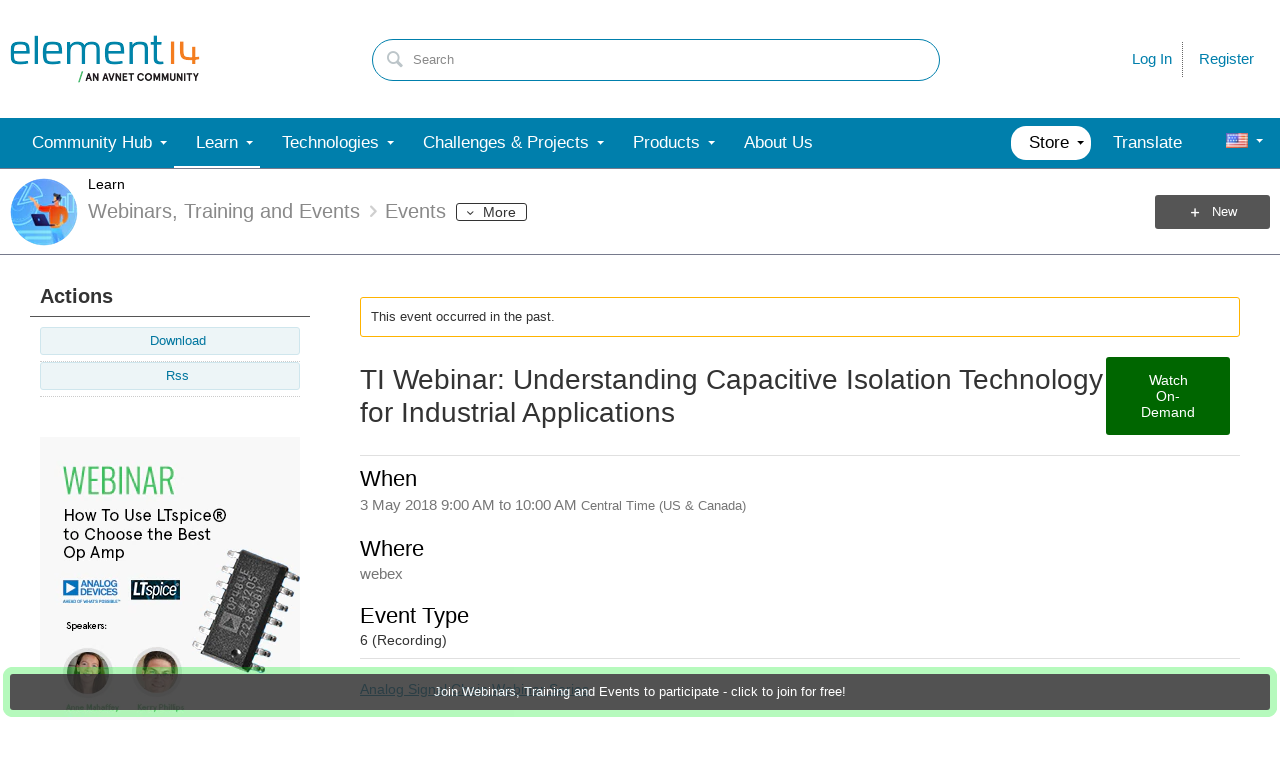

--- FILE ---
content_type: text/html; charset=utf-8
request_url: https://community.element14.com/learn/events/c/e/199
body_size: 49676
content:
<!DOCTYPE html>
<html lang="en" class="direction-ltr" style="direction:ltr;" prefix="og: https://ogp.me/ns#"><head><link rel="stylesheet" href="https://community-storage.element14.com/system/h/0000000041fd9d8f/https/communityelement14com/443/css/platform.less?_=6fi0ipVJJmxadJkUp19Ukg==" type="text/css" media="screen" /><script type ="text/javascript" src="https://community-storage.element14.com/system/js/jquery.min.js?_=fF2IapRJV+ntHMPF66Aj6Q=="></script><script type ="text/javascript" src="https://community-storage.element14.com/system/js/telligent.glow.min.js?_=vgBuwCLgj70d/ZkQGprA7g=="></script><script type="text/javascript" src="https://community-storage.element14.com/system/js/telligent.evolution.min.js?_=PBqn1/UXLJCYPpKJb0wMGw=="></script><script type="text/javascript">
// <![CDATA[
try { jQuery.telligent.evolution.site.configure({baseUrl:'https://community.element14.com/',cookieSameSiteSetting:'Lax',loginReturnUrl:'/learn/events/c/e/199',isLogout:false,enableGlobalForm:false,scheduledFileStatusUrl:'https://community.element14.com/callback.ashx?__type=Telligent.Evolution.Platform.Scripting.Plugins.ScheduledFileSupportPlugin%2C%20Telligent.Evolution.Platform',badgeablePanelCountUrl:'https://community.element14.com/callback.ashx?__type=Telligent.Evolution.CoreServices.Administration.Plugins.BadgeablePanelsServicePlugin%2C%20Telligent.Evolution.Platform',contentPeekUrl:'https://community.element14.com/callback.ashx?__type=Telligent.Evolution.CoreServices.Peek.Implementations.ContentPeekSupportPlugin%2C%20Telligent.Evolution.Platform',contextQueryString:'_pcurl=~%2Flearn%2Fevents%2Fc%2Fe%2F199',editorConfigVersionKey:'AAAAAEK%2FN2w%3D-AAAAAEIxl4Y%3D-638899964630000000-AAAAAEMYi7E%3D',maxMediaWidth:0,mediaMaxHeight:0,defaultMediaWidth:640,defaultMediaHeight:360,directUploadContext:'4b028128-a916-4cc8-b59f-4410561f1104',directUploadUrl:'https://community.element14.com/api.ashx/v2/cfs/temporary.json?UploadContextId=4b028128-a916-4cc8-b59f-4410561f1104',alphaBlendUrl:'https://community-storage.element14.com/system/images/alpha_blend.png?_=rDgYcKKXtDTTlznKb0rS9A==',blankUrl:'https://community-storage.element14.com/system/images/blank.gif?_=rCOGdNBuBpdWSOkTkZqE7Q==',collapsedUrl:'https://community-storage.element14.com/system/images/collapsed.gif?_=uOP8C4yCYFszIGDqGLe9lw==',hueBlendUrl:'https://community-storage.element14.com/system/images/hue_blend.png?_=qz111YeOD6Ts3Ly4idL0XA==',blendUrl:'https://community-storage.element14.com/system/images/blend.png?_=SDEXwgpwhMzZDFeZFMFGfQ==',ddlButtonUrl:'https://community-storage.element14.com/system/images/ddl_button.gif?_=fY7YExHebbeVPkQgZ6F7fQ==',expandedUrl:'https://community-storage.element14.com/system/images/expanded.gif?_=LTAZ9Sl5GA/taddLhtaXAA==',transparentUrl:'https://community-storage.element14.com/system/images/transparent.png?_=FIiR/cLPV3HuxGD89zBPAQ==',datePattern:{
	pattern: '<1-31> <Jan,Feb,Mar,Apr,May,Jun,Jul,Aug,Sep,Oct,Nov,Dec> <0001-9999>',
    yearIndex: 2,
    monthIndex: 1,
    dayIndex: 0,
    hourIndex: -1,
    minuteIndex: -1,
    amPmIndex: -1,
    parseDateOnLoad: true
},timePattern:{
	pattern: '<1-12>:<00-59> <AM,PM>',
    yearIndex: -1,
    monthIndex: -1,
    dayIndex: -1,
    hourIndex: 0,
    minuteIndex: 1,
    amPmIndex: 2,
    parseDateOnLoad: true
},dateTimePattern:{
	pattern: '<1-31> <Jan,Feb,Mar,Apr,May,Jun,Jul,Aug,Sep,Oct,Nov,Dec> <0001-9999> <1-12>:<00-59> <AM,PM>',
    yearIndex: 2,
    monthIndex: 1,
    dayIndex: 0,
    hourIndex: 3,
    minuteIndex: 4,
    amPmIndex: 5,
    parseDateOnLoad: true
},monthNames:['Jan','Feb','Mar','Apr','May','Jun','Jul','Aug','Sep','Oct','Nov','Dec'],dayNames:['Sun','Mon','Tue','Wed','Thu','Fri','Sat'],authorizationCookieName:'.te.csrf',accessingUserId:2101,accessingUserIsSystemAccount:true,accessingUserTemporary:false,accessingUserIsAuthenticated:false,restUiContext:"p\u0026calendar-event\u0026c6108064af6511ddb074de1a56d89593\u0026a87bc61b4ee7403fab44c2e69de264e1\u00260",versionKey:'639002607810599440',directionality:'ltr',editorLanguage:'en-US',autoLinkPattern:/((?:http|ftp|https):\/\/)([\w\-]{1,63}(?:\.[\w\-]{1,63}){0,127}(?:\([\w\-\.,@?!^=%&:/~\+#]{0,2046}\)|[\w\-\.,@?!^=%&:/~\+#]{0,2047}[\w\-@?^=%&:/~\+#]){0,2048})/i,defaultErrorMessage:'An error occurred.  Please try again or contact your administrator.',quoteText:'Quote',dateMinuteInFutureFormat:'in a few seconds',dateMinutesInFutureFormat:'in {0} minutes',dateHourInFutureFormat:'in over an hour',dateHoursInFutureFormat:'in {0} hours',dateDayInFutureFormat:'in {0} day',dateDaysInFutureFormat:'in {0} days',dateMonthInFutureFormat:'in {0} month',dateMonthsInFutureFormat:'in {0} months',dateYearInFutureFormat:'in over {0} year',dateYearsInFutureFormat:'in over {0} years',dateNowAgoFormat:'now',dateMinuteAgoFormat:'a few seconds ago',dateMinutesAgoFormat:'{0} minutes ago',dateHourAgoFormat:'{0} hour ago',dateHoursAgoFormat:'{0} hours ago',dateDayAgoFormat:'{0} day ago',dateDaysAgoFormat:'{0} days ago',dateMonthAgoFormat:'{0} month ago',dateMonthsAgoFormat:'{0} months ago',dateYearAgoFormat:'over {0} year ago',dateYearsAgoFormat:'over {0} years ago',previewZoomIn:'Zoom in',previewZoomOut:'Zoom out',previewClose:'Close',collapseExpandedItem:'Collapse',beforeUnloadMessageTip:'Progress will cancel if you leave.',pendingTip:'Progress will begin soon…',beforeUnloadMessageLabel:'Please wait…',clearText:'Clear',okText:'OK'});
jQuery.extend($.fn.evolutionUserFileTextBox.defaults,{removeText:'Remove',selectText:'Select/Upload...',noFileText:'No File Selected'});
jQuery.telligent.evolution.validation.registerExtensions({password:'Password contains invalid chars ...',passwordRegex:'^(?=.*[a-z])(?=.*[A-Z])(?=.*[0-9]).{7,128}$',email:'Your email address is invalid.',emailRegex:'^[!$\u0026*\\-=^`|~#%\u0027\\.\"+/?_{}\\\\a-zA-Z0-9 ]+@[\\-\\.a-zA-Z0-9]+(?:\\.[a-zA-Z0-9]+)+$',username:'Your sign in name does not meet the requirements for this site.',usernameRegex:'^[a-zA-Z0-9_\\-\\.]*$',emails:'One or more emails is invalid',url:'URL not in correct format',urlRegex:'^(?:(?:http|https|mailto|ftp|mms):|/|#|~/|data:image/(?:png|gif|jpe?g);base64,)',required:'This field is required.',date:'Please enter a valid date.',dateISO:'Please enter a valid date (ISO).',number:'Please enter a valid number.',digits:'Please enter only digits.',equalTo:'Please enter the same value again.',pattern:'Please enter valid value.',emailexists:'This email address is already in use.',groupnameexists:'This name is already in use.',mailinglistnameexists:'This name is already in use.',usernameexists:'This name is already in use.',wikipageexists:'This name is already in use.',maxlength:'Please enter no more than {0} characters.',minlength:'Please enter at least {0} characters.',rangelength:'Please enter a value between {0} and {1} characters long.',range:'Please enter a value between {0} and {1}.',max:'Please enter a value less than or equal to {0}.',min:'Please enter a value greater than or equal to {0}.',step:'Please enter a value that is a multiple of {0}.'});
jQuery.extend(jQuery.fn.evolutionLike.defaults,{likeText:'Like',unlikeText:'Unlike',modalTitleText:'People who like this',modalShowMoreText:'Show More',whoLikesOtherText:'\u003ca href=\"{user_profile_url}\" class=\"internal-link view-user-profile\"\u003e{user_display_name}\u003c/a\u003e likes this',whoLikesOtherTwoText:'\u003ca href=\"{user_profile_url}\" class=\"internal-link view-user-profile\"\u003e{user_display_name}\u003c/a\u003e and \u003cspan class=\"who-likes\"\u003e1 other\u003c/span\u003e like this',whoLikesOtherMultipleText:'\u003ca href=\"{user_profile_url}\" class=\"internal-link view-user-profile\"\u003e{user_display_name}\u003c/a\u003e and \u003cspan class=\"who-likes\"\u003e{count} others\u003c/span\u003e like this',whoLikesAccessingText:'You like this',whoLikesAccessingTwoText:'You and \u003cspan class=\"who-likes\"\u003e1 other\u003c/span\u003e like this',whoLikesAccessingMultipleText:'You and \u003cspan class=\"who-likes\"\u003e{count} others\u003c/span\u003e like this'});
jQuery.extend(jQuery.fn.evolutionInlineTagEditor.defaults,{editButtonText:'Edit tags',selectTagsText:'Select tags',saveTagsText:'Save',cancelText:'Cancel'});
jQuery.extend(jQuery.fn.evolutionStarRating.defaults,{titles:['Terrible','Poor','Fair','Average','Good','Excellent'],ratingMessageFormat:'Average rating: {rating} out of {max_rating} with {count} ratings.'});
jQuery.extend(jQuery.fn.evolutionModerate.defaults,{moderateLinkText:'moderate',reportLinkText:'Report as abusive',reportedLinkText:'Reported as abusive',reportedNotificationMessageText:'{NAME}\u0027s post has been reported. \u003cstrong\u003eThank you for your feedback.\u003c/strong\u003e'});
jQuery.extend(jQuery.fn.evolutionBookmark.defaults,{deleteBookmarkText:'Unbookmark {content_type_name}',addBookmarkText:'Bookmark this {content_type_name}',processingText:'...'});
jQuery.extend($.fn.evolutionCodeEditor.defaults,{editorUrl:'/cfs-file/__key/system/ace/ace.js'});
jQuery.extend(jQuery.telligent.evolution.ui.components.forumvotes.defaults,{modalTitleTextThread:'People who had this question',modalTitleTextReply:'People helped by this answer',noVotesText:'No Votes',modalShowMoreText:'More'});
jQuery.extend(jQuery.telligent.evolution.ui.components.forumqualityvotes.defaults,{modalTitleText:'People who voted on this thread',tipTextThread:'View Voters',noVotesText:'No Votes',upVoteText:'Vote Up',downVoteText:'Vote Down',logintext:'Login to vote on this thread',modalShowMoreText:'More'});
jQuery.extend(jQuery.fn.evolutionFeature.defaults,{editFeatureText:'Edit Feature',addFeatureText:'Feature ',processingText:'...'});
jQuery.extend(jQuery.fn.evolutionPager.defaults,{previousLabel:'Go to previous page',nextLabel:'Go to next page',firstLabel:'Go to first page',lastLabel:'Go to last page',individualPageLabel:'Go to page {0}'});
jQuery.telligent.evolution.systemNotifications.configure({explicitPanelUrl:'#_cptype=panel\u0026_cpcontexttype=Explicit\u0026_cppanelid=994a7020-02f3-4fc2-ba7d-be3f0febf9f9\u0026viewnotification=1',notificationText:'System Notification',reviewText:'Click to review and resolve.',andMoreText:' (plus {0} more)'});
} catch(e) { };
// ]]>
</script><script type="text/javascript">jQuery(function($) {
	$.telligent.evolution.messaging.subscribe('userActionFollowToggle', function(data) {
		var e = $(data.target);
		var userId = e.data('userid'), accessingUserId = e.data('accessinguserid'), v = e.data('follow');
		e.html('...');
		if (v) {
			$.telligent.evolution.post({
				url: $.telligent.evolution.site.getBaseUrl() + 'api.ashx/v2/users/{FollowerId}/following.json',
				data: { FollowerId: accessingUserId, FollowingId: userId },
				dataType: 'json',
				success: function(response) { e.html('Unfollow').data('follow', false); },
				error: function(response) {  e.html('Follow').data('follow', true); }
			});
		} else {
			$.telligent.evolution.del({
				url: $.telligent.evolution.site.getBaseUrl() + 'api.ashx/v2/users/{FollowerId}/following/{FollowingId}.json',
				data: { FollowerId: accessingUserId, FollowingId: userId },
				dataType: 'json',
				success: function(response) { e.html('Follow').data('follow', true); },
				error: function(response) {  e.html('Unfollow').data('follow', false); }
			});
		}
	});
});</script><script type="text/javascript">jQuery(function($) {
	$.telligent.evolution.messaging.subscribe('userActionFriendshipToggle', function(data) {
		var e = $(data.target);
		var userId = e.data('userid'), accessingUserId = e.data('accessinguserid'), v = parseInt(e.data('friendship'));
		var t = e.html();
		e.html('...');
		if (v == 0) {
				$.telligent.evolution.post({
					url: $.telligent.evolution.site.getBaseUrl() + 'api.ashx/v2/users/{RequestorId}/friends.json',
					data: { RequestorId: accessingUserId, RequesteeId: userId, RequestMessage: '\u003cp\u003eI would like to be your contact here on the element14 Community so that we can exchange\u0026nbsp;direct messages.\u003c/p\u003e\n\u003cp\u003eI look forward to communicating with you.\u003c/p\u003e' },
					dataType: 'json',
					success: function(response) { window.location = window.location; },
					error: function(response) {  e.html(t); }
				});
		} else if (v == 3) {
				$.telligent.evolution.post({
					url: $.telligent.evolution.site.getBaseUrl() + 'api.ashx/v2/users/{RequestorId}/friends.json',
					data: { RequestorId: accessingUserId, RequesteeId: userId, RequestMessage: '\u003cp\u003eI would like to be your contact here on the element14 Community so that we can exchange\u0026nbsp;direct messages.\u003c/p\u003e\n\u003cp\u003eI look forward to communicating with you.\u003c/p\u003e '},
					dataType: 'json',
					success: function(response) { window.location = window.location; },
					error: function(response) {  e.html(t); }
				});
		} else if (v == 1 || v == 2 || v == 4) {
			if (v == 4 || (v == 1 && window.confirm('Are you sure you want to cancel this friendship request?')) || (v == 2 && window.confirm('Are you sure you want to unfriend this person?'))) {
				$.telligent.evolution.del({
					url: $.telligent.evolution.site.getBaseUrl() + 'api.ashx/v2/users/{RequestorId}/friends/{RequesteeId}.json',
					data: { RequestorId: accessingUserId, RequesteeId: userId },
					dataType: 'json',
					success: function(response) { window.location = window.location; },
					error: function(response) {  e.html(t); }
				});
			} else { e.html(t); }
		}
	});
});</script><script type="text/javascript">
(function($){
$.extend($.fn.evolutionUpDownVoting.defaults,{voteDownMessage:'Vote against this idea',voteUpMessage:'Vote for this idea',loginMessage:'Sign in to vote on ideas',noPermissionMessage:'You do not have permission to vote for this idea',notGroupMemberMessage:'Join this group to vote on this idea',deleteMessage:'Remove your vote for this idea',readOnlyMessage: 'Voting on this idea has been disabled',switchToDownVoteMessage: 'Vote against this idea instead of for it',switchToUpVoteMessage: 'Vote for this idea instead of against it',voteDownAgainMessage:'Vote against this idea again',voteUpAgainMessage:'Vote for this idea again',removeDownVoteMesage:'Remove a vote against this idea',removeUpVoteMessage:'Remove a vote for this idea',viewVotesMessage:'View votes' });}(jQuery));
</script>
<script type="text/javascript">(function($){ $.telligent.evolution.media.defaults.endpoint = 'https://community.element14.com/callback.ashx?__type=Telligent.Evolution.Api.Plugins.Endpoints.FileViewerEndpoint%2C%20Telligent.Evolution.Platform'; }(jQuery));</script><script type="text/javascript">(function($){ $.telligent.evolution.preview.defaults.endpoint = 'https://community.element14.com/callback.ashx?__type=Telligent.Evolution.Api.Plugins.Endpoints.WebPreviewEndpoint%2C%20Telligent.Evolution.Platform'; }(jQuery));</script><script type="text/javascript">(function($){ $.fn.evolutionComposer.plugins.mentions.defaults.mentionablesEndpoint = 'https://community.element14.com/callback.ashx?__type=Telligent.Evolution.Api.Plugins.Endpoints.MentionablesEndpoint%2C%20Telligent.Evolution.Platform'; }(jQuery));</script><script type="text/javascript">(function($){ $.telligent.evolution.language.defaults.dateEndpoint = 'https://community.element14.com/callback.ashx?__type=Telligent.Evolution.Api.Plugins.Endpoints.DateFormattingEndpoint%2C%20Telligent.Evolution.Platform'; }(jQuery));</script><script type="text/javascript">(function($){ $.fn.evolutionUserFileTextBox.defaults.endpoint = 'https://community.element14.com/callback.ashx?__type=Telligent.Evolution.Api.Plugins.Endpoints.UserFileTextBoxEndpoint%2C%20Telligent.Evolution.Platform'; }(jQuery));</script><script type="text/javascript">
if (window === window.top) {
	jQuery(function(j){
		var redirected = false;
		var ensureLoggedIn = function(){
			if (!redirected) {
				var hashData = jQuery.telligent.evolution.url.hashData();
				if (hashData._cptype){
					redirected = true;
					window.location = jQuery.telligent.evolution.url.modify({
						url:'/login?ReturnUrl=%2Flearn%2Fevents%2Fc%2Fe%2F199',
						query: {
							ReturnUrl:window.location+''
						},
						hash: ''
					});
				}
			}
		};
		jQuery(window).on('hashchange', function(){
			ensureLoggedIn();
		});
		ensureLoggedIn()
	});
}
</script><title>TI Webinar: Understanding Capacitive Isolation Technology for Industrial Applications - element14 Community</title>
<link rel="canonical" href="https://community.element14.com/learn/events/c/e/199" /><meta property="og:site_name" content="element14 Community" />
<meta name="GENERATOR" content="Telligent Community 12" />
<meta name="description" content="Analog Signal Chain Webinar Series{tabbedtable} Tab LabelTab ContentAboutUnderstanding Isolation Technology for Industrial Applications This webinar will review the foundation of TI’s capacitive isolation technology as it compares with other technologies within the industry, highlighting the capacit" />
<meta property="og:Title" content="TI Webinar: Understanding Capacitive Isolation Technology for Industrial Applications" />
<meta property="og:image:width" content="85" />
<meta property="og:image" content="https://community.element14.com/cfs-file/__key/communityserver-components-groupavatars/00-00-00-01-71/Profile_5F00_Webinars.png.png" />
<meta name="twitter:domain" content="community.element14.com" />
<meta name="twitter:url" content="https://community.element14.com/learn/events/c/e/199" />
<meta name="expected-hostname" content="community.element14.com" />
<meta name="twitter:image:alt" content="TI Webinar: Understanding Capacitive Isolation Technology for Industrial Applications" />
<meta property="og:image:height" content="85" />
<meta name="twitter:description" content="Analog Signal Chain Webinar Series{tabbedtable} Tab LabelTab ContentAboutUnderstanding Isolation Technology for Industrial Applications This webinar will review the foundation of TI’s capacitive isolation technology as it compares with other technologies within the industry, highlighting the capacit" />
<meta name="twitter:creator" content="@e14Community" />
<meta name="twitter:image" content="https://community.element14.com/cfs-file/__key/communityserver-components-groupavatars/00-00-00-01-71/Profile_5F00_Webinars.png.png" />
<meta property="og:type" content="website" />
<meta name="twitter:title" content="TI Webinar: Understanding Capacitive Isolation Technology for Industrial Applications" />
<meta name="twitter:image:src" content="https://community.element14.com/cfs-file/__key/communityserver-components-groupavatars/00-00-00-01-71/Profile_5F00_Webinars.png.png" />
<meta property="og:description" content="Analog Signal Chain Webinar Series{tabbedtable} Tab LabelTab ContentAboutUnderstanding Isolation Technology for Industrial Applications This webinar will review the foundation of TI’s capacitive isolation technology as it compares with other technologies within the industry, highlighting the capacit" />
<meta name="title" content="TI Webinar: Understanding Capacitive Isolation Technology for Industrial Applications" />
<meta property="og:url" content="https://community.element14.com/learn/events/c/e/199" />
<meta property="fb:app_id" content="354647788222159" />
<meta property="og:title" content="TI Webinar: Understanding Capacitive Isolation Technology for Industrial Applications" />
<meta name="keywords" content="electronics_and_design,testing standards,surge testing,digital isolators,industrial,reliability testing,sensors_and_actuators,texas_instruments,capacitive isolation,recording_available,capacitive,technology comparison" />
<meta property="og:image:alt" content="TI Webinar: Understanding Capacitive Isolation Technology for Industrial Applications" />
<meta name="twitter:card" content="summary_large_image" />
<meta property="og:locale" content="en_US" />
<meta name="twitter:site" content="@e14Community" /><link type="text/css" rel="stylesheet" href="https://community-storage.element14.com/uifiles/h/0000000041fd9d8e/00ec0001bb9041c288cc63c14b3070ba/s/00000000000000000000000000000000/0/theme_000/theme/f/1/638550041500000000/https/communityelement14com/443/screen.less?_=ZtFoMh6/bUEXEtm32eSQnA==" /><link type="text/css" rel="stylesheet" href="https://community-storage.element14.com/uifiles/h/0000000041fd9d8e/00ec0001bb9041c288cc63c14b3070ba/s/00000000000000000000000000000000/0/theme_000/theme/f/1/638550041500000000/https/communityelement14com/443/print.css?_=pNanWynCTjTQ+FmAFaH3xA==" media="print" /><link type="text/css" rel="stylesheet" href="https://community-storage.element14.com/uifiles/h/0000000041fd9d8e/00ec0001bb9041c288cc63c14b3070ba/s/00000000000000000000000000000000/0/theme_000/theme/f/1/638550041500000000/https/communityelement14com/443/handheld.less?_=lshJGvSW0IbVt1aGgcZ8tw==" media="only screen and (max-width: 670px)" /><link type="text/css" rel="stylesheet" href="https://community-storage.element14.com/uifiles/h/0000000041fd9d8e/00ec0001bb9041c288cc63c14b3070ba/s/00000000000000000000000000000000/0/theme_000/theme/f/1/638550041500000000/https/communityelement14com/443/tablet.less?_=GZqxmYqsyFO6A22jNf6RfQ==" media="only screen and (min-device-width: 671px) and (max-device-width: 1024px) and (orientation: landscape), only screen and (min-device-width: 671px) and (max-device-width: 1024px) and (orientation: portrait)" /><meta name="viewport" content="width=device-width, user-scalable=yes, initial-scale=1, maximum-scale=5" />

	<link rel="icon" type="image/png" href="https://community-storage.element14.com/themefiles/fd/s/00ec0001bb9041c288cc63c14b3070ba/files/favicon.png?sv=2016-05-31&amp;sr=b&amp;si=telligent&amp;sig=mAZQ0V%2BU6dCNWidah3IMMzAQglajeD0%2BCDGJh%2BBO%2B2I%3D&amp;_=68RepuC5XieEhVwobuKY5A==">
	<link rel="apple-touch-icon" href="https://community-storage.element14.com/themefiles/fd/s/00ec0001bb9041c288cc63c14b3070ba/files/favicon.png?sv=2016-05-31&amp;sr=b&amp;si=telligent&amp;sig=mAZQ0V%2BU6dCNWidah3IMMzAQglajeD0%2BCDGJh%2BBO%2B2I%3D&amp;_=68RepuC5XieEhVwobuKY5A==">
<link type="text/css" rel="stylesheet" href="https://community-storage.element14.com/uifiles/h/0000000041fd9d8e/00ec0001bb9041c288cc63c14b3070ba/s/00000000000000000000000000000000/0/theme_000/theme/f/1/638550041500000000/https/communityelement14com/443/selayouts.less?_=0ZjSQFXCDCO0BiadCKiEMQ==" /><link type="text/css" rel="stylesheet" href="https://community-storage.element14.com/uifiles/h/0000000041fd9d8e/00ec0001bb9041c288cc63c14b3070ba/s/00000000000000000000000000000000/0/theme_000/theme/f/1/638550041500000000/https/communityelement14com/443/semain.less?_=kH9R9kAw1NU7Roop0rs3uw==" /><link type="text/css" rel="stylesheet" href="https://community-storage.element14.com/uifiles/h/0000000041fd9d8e/00ec0001bb9041c288cc63c14b3070ba/s/00000000000000000000000000000000/0/theme_000/theme/f/1/638550041500000000/https/communityelement14com/443/secolors.less?_=QiAAY5Ec42b90cqJu3s+CQ==" /><link type="text/css" rel="stylesheet" href="https://community-storage.element14.com/uifiles/h/0000000041fd9d8e/00ec0001bb9041c288cc63c14b3070ba/s/00000000000000000000000000000000/0/theme_000/theme/f/1/638550041500000000/https/communityelement14com/443/seglobal.less?_=60qXYNBzw1N96+UvE2pV5w==" /><link type="text/css" rel="stylesheet" href="https://community-storage.element14.com/uifiles/h/0000000041fd9d8e/00ec0001bb9041c288cc63c14b3070ba/s/00000000000000000000000000000000/0/theme_000/theme/f/1/638550041500000000/https/communityelement14com/443/seclient.less?_=2Q/keQXX8DQSNFEB6pcvcg==" />
<script type="text/javascript" src="https://community-storage.element14.com/themefiles/fd/s/00ec0001bb9041c288cc63c14b3070ba/jsfiles/theme.js?sv=2016-05-31&amp;sr=b&amp;si=telligent&amp;sig=rxnTrDEbqQiVg5nfZn%2FoNjCs5XynWQaO9iIdhpmQMTE%3D&amp;_=0RGCT9TOfhJW5IoBL8yoxQ=="></script>
<script type="text/javascript">
jQuery(function(j){
	j.telligent.evolution.theme.social.register({
		dockedSidebars:  true ,
		adaptiveHeaders:  false ,
		adaptiveHeadersMinWidth: 670
	})
});
</script><script type="text/javascript">
    // apply special custom styles for global navigation
    function observeGlobalNavigation () {
        let MutationObserver = window.MutationObserver || window.WebKitMutationObserver || window.MozMutationObserver
        
        // select the node that will be observed for mutations
        let targetNode = document.querySelector('html body#se-theme .header-fragments .content-fragment.navigation-custom .navigation-list[data-direction="horizontal"]')
        
        if (!targetNode) {
            return
        }

        // options
        let config = {
            attributes: true,
            childList: true,
            characterData: false,
            subtree: true
        }
        
        // callback function to execute when mutations are observed
        let callback = function (mutationsList) {
            let openItem = document.querySelector('html body#se-theme .header-fragments .content-fragment.navigation-custom .navigation-list[data-direction="horizontal"] a.subnav-open, html body#se-theme .header-fragments .content-fragment.navigation-custom .navigation-list[data-direction="horizontal"] a.links-expanded')
                
            if (openItem) {
                document.body.classList.add('se-global-nav-open')
            } else {
                document.body.classList.remove('se-global-nav-open')
            }
        }
        
        // create an observer instance linked to the callback function
        let observer = new MutationObserver(callback)
        
        // start observing the target node for configured mutations
        observer.observe(targetNode, config)
    }
    
    
    // entry point
    document.addEventListener('DOMContentLoaded', function () {
        if (document.body.id !== 'se-theme') {
            document.body.id = 'se-theme'
        }

        observeGlobalNavigation()
    }, false)
    

    // jQuery entry point
    jQuery(function () {
        // set vertical position of the user avatar title tip
        let userAvatar = jQuery('.banner.site .user-links a.user')
        if (userAvatar) {
            userAvatar.evolutionTip({
                attribute: jQuery.fn.evolutionTip.defaults.attribute,
                vertical: 'below'
            })
        }
        
        // set vertical & horizontal position for logo tooltip
        let logotype = jQuery('.banner.site .avatar > a')
        if (logotype) {
            logotype.evolutionTip({
                attribute: jQuery.fn.evolutionTip.defaults.attribute,
                vertical: 'below'
            })
        }
    })
</script>

<script type="text/javascript">
    // entry point (vanilla)
    document.addEventListener('DOMContentLoaded', function () {

    }, false)
    
    
    
    // entry point (jQuery)
    jQuery(function () {
      
    })
</script>
<link rel="preconnect" href="https://cdn-ukwest.onetrust.com">
<link rel="dns-prefetch" href="https://cdn-ukwest.onetrust.com">
<!-- OneTrust Cookies Consent Notice start for community.element14.com -->
<script type="text/javascript" src="https://cdn-ukwest.onetrust.com/consent/6391955a-e140-4cc1-b734-c244a329cfd9/OtAutoBlock.js" ></script>
<script src="https://cdn-ukwest.onetrust.com/scripttemplates/otSDKStub.js"  type="text/javascript" charset="UTF-8" data-domain-script="6391955a-e140-4cc1-b734-c244a329cfd9" ></script>
<script type="text/javascript">
function OptanonWrapper() { }
</script>
<!-- OneTrust Cookies Consent Notice end for community.element14.com -->

<meta http-equiv="X-Clacks-Overhead" content="GNU Terry Pratchett" />

<link rel="apple-touch-icon" sizes="57x57" href="/apple-touch-icon-57x57.png" />
<link rel="apple-touch-icon" sizes="60x60" href="/apple-touch-icon-60x60.png" />
<link rel="apple-touch-icon" sizes="72x72" href="/apple-touch-icon-72x72.png" />
<link rel="apple-touch-icon" sizes="76x76" href="/apple-touch-icon-76x76.png" />
<link rel="apple-touch-icon" sizes="114x114" href="/apple-touch-icon-114x114.png" />
<link rel="apple-touch-icon" sizes="120x120" href="/apple-touch-icon-120x120.png" />
<link rel="apple-touch-icon" sizes="144x144" href="/apple-touch-icon-144x144.png" />
<link rel="apple-touch-icon" sizes="152x152" href="/apple-touch-icon-152x152.png" />
<link rel="apple-touch-icon" sizes="180x180" href="/apple-touch-icon-180x180.png" />
<link rel="icon" type="image/png" href="/favicon-32x32.png" sizes="32x32" />
<link rel="icon" type="image/png" href="/favicon-194x194.png" sizes="194x194" />
<link rel="icon" type="image/png" href="/favicon-96x96.png" sizes="96x96" />
<link rel="icon" type="image/png" href="/android-chrome-192x192.png" sizes="192x192" />
<link rel="manifest" href="/manifest.json" />
<link rel="mask-icon" href="/safari-pinned-tab.svg" color="#5bbad5" />
<meta name="msapplication-TileColor" content="#2b5797" />
<meta name="msapplication-TileImage" content="/mstile-144x144.png" />
<meta name="theme-color" content="#ffffff" /><link rel="stylesheet" href="https://community-storage.element14.com/uifiles/h/0000000041fd9d8e/00ec0001bb9041c288cc63c14b3070ba/g/a87bc61b4ee7403fab44c2e69de264e1/0/header_0010/16/f/3/638817888770000000/https/communityelement14com/443/style.less?_=GKcw0PMYw2KVocnEninfIA=="  />
<link rel="stylesheet" href="https://community-storage.element14.com/uifiles/h/0000000041fd9d8e/00ec0001bb9041c288cc63c14b3070ba/g/a87bc61b4ee7403fab44c2e69de264e1/0/header_0010/21/f/3/638501638089600000/https/communityelement14com/443/render-styles.less?_=E5+A8Pqx2WxMIN1EMJJblQ=="  />
<link rel="stylesheet" href="https://community-storage.element14.com/uifiles/h/0000000041fd9d8e/00ec0001bb9041c288cc63c14b3070ba/g/a87bc61b4ee7403fab44c2e69de264e1/0/header_0010/18/f/3/638501638089600000/https/communityelement14com/443/style.less?_=v4zVcFJcKcwiXplxcmNboQ=="  />
<link rel="stylesheet" href="https://community-storage.element14.com/uifiles/h/0000000041fd9d8e/00ec0001bb9041c288cc63c14b3070ba/g/a87bc61b4ee7403fab44c2e69de264e1/0/pcalendar-event_0000/3854/f/3/638960456472430000/https/communityelement14com/443/style.less?_=3P6tm16SCJm2NrzkG9he5w=="  />
<link rel="stylesheet" href="https://community-storage.element14.com/uifiles/h/0000000041fd9d8e/00ec0001bb9041c288cc63c14b3070ba/g/a87bc61b4ee7403fab44c2e69de264e1/0/pcalendar-event_0000/20731/f/3/638960456472430000/https/communityelement14com/443/style.less?_=D7K2U1Ro1a4Co51QsD2YfQ=="  />
<link rel="stylesheet" href="https://community-storage.element14.com/uifiles/h/0000000041fd9d8e/00ec0001bb9041c288cc63c14b3070ba/g/a87bc61b4ee7403fab44c2e69de264e1/0/pcalendar-event_0000/7032/f/3/638960456472430000/https/communityelement14com/443/style.less?_=PV7TIgirjoI8+0vs5NCXMQ=="  />
<link rel="stylesheet" href="https://community-storage.element14.com/uifiles/h/0000000041fd9d8e/00ec0001bb9041c288cc63c14b3070ba/g/a87bc61b4ee7403fab44c2e69de264e1/0/pcalendar-event_0000/3855/f/3/638978651070000000/https/communityelement14com/443/style.less?_=mIFWg2q+cZo/eKywCvm8lg=="  />
<link rel="stylesheet" href="https://community-storage.element14.com/uifiles/h/0000000041fd9d8e/00ec0001bb9041c288cc63c14b3070ba/g/a87bc61b4ee7403fab44c2e69de264e1/0/pcalendar-event_0000/3857/f/3/638960456472430000/https/communityelement14com/443/style.less?_=SlYFRGVcPhfkuNLTUvgtvw=="  />
<link rel="stylesheet" href="https://community-storage.element14.com/uifiles/h/0000000041fd9d8e/00ec0001bb9041c288cc63c14b3070ba/g/a87bc61b4ee7403fab44c2e69de264e1/0/footer_0010/59/f/3/638972573240000000/https/communityelement14com/443/style.less?_=3qOp9sMAKWeMpZlGyynG4A=="  />
<link rel="stylesheet" href="https://community-storage.element14.com/uifiles/h/0000000041fd9d8e/00ec0001bb9041c288cc63c14b3070ba/g/a87bc61b4ee7403fab44c2e69de264e1/0/footer_0010/24/f/3/638501638089600000/https/communityelement14com/443/style.less?_=D7K2U1Ro1a4Co51QsD2YfQ=="  />
<link rel="stylesheet" href="https://community-storage.element14.com/uifiles/h/0000000041fd9d8e/00ec0001bb9041c288cc63c14b3070ba/g/a87bc61b4ee7403fab44c2e69de264e1/0/footer_0010/29/f/3/638501638089600000/https/communityelement14com/443/style.less?_=alSpl6HgjXXBBIP8efzbxw=="  />
<script>(window.BOOMR_mq=window.BOOMR_mq||[]).push(["addVar",{"rua.upush":"false","rua.cpush":"true","rua.upre":"false","rua.cpre":"true","rua.uprl":"false","rua.cprl":"false","rua.cprf":"false","rua.trans":"SJ-db402c4a-b73b-487c-a956-13e203701372","rua.cook":"false","rua.ims":"false","rua.ufprl":"false","rua.cfprl":"false","rua.isuxp":"false","rua.texp":"norulematch","rua.ceh":"false","rua.ueh":"false","rua.ieh.st":"0"}]);</script>
                              <script>!function(e){var n="https://s.go-mpulse.net/boomerang/";if("False"=="True")e.BOOMR_config=e.BOOMR_config||{},e.BOOMR_config.PageParams=e.BOOMR_config.PageParams||{},e.BOOMR_config.PageParams.pci=!0,n="https://s2.go-mpulse.net/boomerang/";if(window.BOOMR_API_key="RVBPD-8GALF-8D5TU-S38JB-QEDZ3",function(){function e(){if(!o){var e=document.createElement("script");e.id="boomr-scr-as",e.src=window.BOOMR.url,e.async=!0,i.parentNode.appendChild(e),o=!0}}function t(e){o=!0;var n,t,a,r,d=document,O=window;if(window.BOOMR.snippetMethod=e?"if":"i",t=function(e,n){var t=d.createElement("script");t.id=n||"boomr-if-as",t.src=window.BOOMR.url,BOOMR_lstart=(new Date).getTime(),e=e||d.body,e.appendChild(t)},!window.addEventListener&&window.attachEvent&&navigator.userAgent.match(/MSIE [67]\./))return window.BOOMR.snippetMethod="s",void t(i.parentNode,"boomr-async");a=document.createElement("IFRAME"),a.src="about:blank",a.title="",a.role="presentation",a.loading="eager",r=(a.frameElement||a).style,r.width=0,r.height=0,r.border=0,r.display="none",i.parentNode.appendChild(a);try{O=a.contentWindow,d=O.document.open()}catch(_){n=document.domain,a.src="javascript:var d=document.open();d.domain='"+n+"';void(0);",O=a.contentWindow,d=O.document.open()}if(n)d._boomrl=function(){this.domain=n,t()},d.write("<bo"+"dy onload='document._boomrl();'>");else if(O._boomrl=function(){t()},O.addEventListener)O.addEventListener("load",O._boomrl,!1);else if(O.attachEvent)O.attachEvent("onload",O._boomrl);d.close()}function a(e){window.BOOMR_onload=e&&e.timeStamp||(new Date).getTime()}if(!window.BOOMR||!window.BOOMR.version&&!window.BOOMR.snippetExecuted){window.BOOMR=window.BOOMR||{},window.BOOMR.snippetStart=(new Date).getTime(),window.BOOMR.snippetExecuted=!0,window.BOOMR.snippetVersion=12,window.BOOMR.url=n+"RVBPD-8GALF-8D5TU-S38JB-QEDZ3";var i=document.currentScript||document.getElementsByTagName("script")[0],o=!1,r=document.createElement("link");if(r.relList&&"function"==typeof r.relList.supports&&r.relList.supports("preload")&&"as"in r)window.BOOMR.snippetMethod="p",r.href=window.BOOMR.url,r.rel="preload",r.as="script",r.addEventListener("load",e),r.addEventListener("error",function(){t(!0)}),setTimeout(function(){if(!o)t(!0)},3e3),BOOMR_lstart=(new Date).getTime(),i.parentNode.appendChild(r);else t(!1);if(window.addEventListener)window.addEventListener("load",a,!1);else if(window.attachEvent)window.attachEvent("onload",a)}}(),"".length>0)if(e&&"performance"in e&&e.performance&&"function"==typeof e.performance.setResourceTimingBufferSize)e.performance.setResourceTimingBufferSize();!function(){if(BOOMR=e.BOOMR||{},BOOMR.plugins=BOOMR.plugins||{},!BOOMR.plugins.AK){var n="true"=="true"?1:0,t="",a="amir3yaxezh2s2lwfdra-f-c6c2f0020-clientnsv4-s.akamaihd.net",i="false"=="true"?2:1,o={"ak.v":"39","ak.cp":"1171429","ak.ai":parseInt("700763",10),"ak.ol":"0","ak.cr":8,"ak.ipv":4,"ak.proto":"h2","ak.rid":"68e8a65","ak.r":45721,"ak.a2":n,"ak.m":"x","ak.n":"essl","ak.bpcip":"3.17.29.0","ak.cport":45538,"ak.gh":"23.33.25.18","ak.quicv":"","ak.tlsv":"tls1.3","ak.0rtt":"","ak.0rtt.ed":"","ak.csrc":"-","ak.acc":"","ak.t":"1769351394","ak.ak":"hOBiQwZUYzCg5VSAfCLimQ==GLL2WJTOGoa5S3GgMnmJJE5olb8fWBLfATzMeMn6q6XbH9IWWugNMWs4lM9tQwIerdObfexlKk3k6fQApFt9HqwYiEvFtgbqF/erhayBd52j/4qzI5wKryEhRTX3U13Grhc6WSWLE2ykz6iu8oQ1iZgsH3kCAtkmFBiI+pTsh7pHvXyGV8GAtk3PZOaVAbaMrmDJBHledTd08JECzAadFMccTcKtFEjldrHmDZnGoZ/BNs4oLYn7Gnh4wd+vqBPSacsydRzGfF1oFD/99VOw8OWxTQDYvJsD694hZHeTsenw1FJnMr63Be9hSUKJ2sthvrIwADJ2ntWtrPayrhdiqCo0a2o9xG5PUOQB1u0EfEB1A4PT6ND+AJVd8Nag/CoQdMOdUlpuVD1aKviqFKHhv0z78fpZKCbhwPBru7X+GPw=","ak.pv":"48","ak.dpoabenc":"","ak.tf":i};if(""!==t)o["ak.ruds"]=t;var r={i:!1,av:function(n){var t="http.initiator";if(n&&(!n[t]||"spa_hard"===n[t]))o["ak.feo"]=void 0!==e.aFeoApplied?1:0,BOOMR.addVar(o)},rv:function(){var e=["ak.bpcip","ak.cport","ak.cr","ak.csrc","ak.gh","ak.ipv","ak.m","ak.n","ak.ol","ak.proto","ak.quicv","ak.tlsv","ak.0rtt","ak.0rtt.ed","ak.r","ak.acc","ak.t","ak.tf"];BOOMR.removeVar(e)}};BOOMR.plugins.AK={akVars:o,akDNSPreFetchDomain:a,init:function(){if(!r.i){var e=BOOMR.subscribe;e("before_beacon",r.av,null,null),e("onbeacon",r.rv,null,null),r.i=!0}return this},is_complete:function(){return!0}}}}()}(window);</script></head><body spellcheck="true">








<script type="text/javascript">
    document.body.id = 'se-theme';
</script>


<div class="single-column header-fragments evolution-reflow-container" data-related="_h_page" id="_h_singlecolumn" style = "display:none"></div><div class="header-fragments evolution-reflow-container" data-related="_h_singlecolumn" id="_h_page"  data-reflow-width="670"><div class="layout">
<div class="layout-header"></div>
<div class="layout-content header-top-content" id="_h_layout"><div class="layout-region header" id="_h_header">
<div class="layout-region-inner header"><div class="content-fragment scripted-content-fragment no-wrapper responsive-1 " id="header-20" data-reflow="_h_header,_h_singlecolumn,1,0,0">
<div class="content-fragment-content">
<script>
    // Track errors globally
    var e14JSErrorArray = []; // Used so that we can store errors from early on in initialisation
	window.onerror = function(message, filePath, line) {
        var file = filePath.substring(filePath.lastIndexOf('/')+1);
		var errorText = 'jsError-**BROWSER**-L'+line+'-'+file.substring(0,15)+'-'+message;
		
	    switch (document.readyState) {
          case "loading":
            e14JSErrorArray.push(errorText); // Log this later
            break;
          default:
            // The page is fully loaded.
            e14.func.queueScripts.add(function(){
                e14.func.logJSErrors(errorText)
            });
            break;
        }
        
        return false;
	}
	
    console.log('e14-global-widget loaded');

    window.digitalData = {};     
    window.e14 = {
        meta: { 
            user: {
                                userid: 2101,
                username: 'Anonymous',
                profileUrl: '$core_v2_user.Accessing.ProfileUrl',
                anonymous: true,
                points: 0,
                isAdmin: false             },
            page: {},             products: []
        },
        props: {
            buyGoesToCart: true,
            botOptimsation: false,
                        cmtyManagerId: 24933,
            isMobile: false,
            jsErrorSendLimit: 5,
            jsErrorSentCount: 0,
            liveAgentEnabled: false,
            masheryURL: 'https://api.element14.com/catalog/products',
            masheryKey: '6ayk7fwykyakewdebxfewehr',
            resourceVersion: '09be6430-cbc8-4486-aed7-1018228d96bf',
            resourceRoot: '/e14/cfs/e14core/',
            resourceUseCfs: false,
            webinarsStartingSoon: '{"rt0":{"EventTitle":"Test out Arduino&#39;s Uno Q   The new Single Board Computer!","Id":"860f26c2-ac91-403e-9827-0e1637b0d361","Url":"https://community.element14.com/products/roadtest/rt/roadtests/706/test_out_arduinos_uno_q_-_the_new_single-board_computer","StartDate":1766390400000,"EndDate":1769362200000,"EventImage":"https://community.element14.com/resized-image/__size/1280x720/__key/roadtestfiles/860f26c2ac91403e98270e1637b0d361/4808383_2D00_40.png","ImageHeight":379,"isRtOrDc":true}}',
                        siteroot: 'https://community.element14.com'
        },
        trk: {},
        func: {
            queueScripts: (function queueScripts() {
                var queue = [];
                var priorityQueue = [];
                var queueExecuted = false;
                function add(fn, priority) {
                    priority = priority || false;
                    if (typeof fn === 'function') {
                        if (queueExecuted) {
                            try {
                                fn();
                            } catch (error) {
                                console.error(error);
                            }
                        } else {
                            if (priority) {
                                priorityQueue.push(fn);
                            } else {
                                queue.push(fn);
                            }
                        }
                    }
                }

                function execute() {
                    if (queueExecuted)
                        return false;
        
                    var arr = priorityQueue.concat(queue);
                    for (var s = 0, l = arr.length; s < l; s++) {
                        // try {
                            arr[s]();
                        // } catch (e) {
                        //     if (console)
                        //         console.error(e);
                        // }
                    }
                    queueExecuted = true;
        
                    return queueExecuted;
                }
        
                return {
                    add: add,
                    execute: execute
                }
            }())
        }
    }
</script>

            <script type="text/javascript" src="/e14/assets/launch/0a264242e0bd/572606bb99db/launch-91cd98e803cd.min.js?ver=dd9679ce-eb49-4bf2-bac5-e6e258cca29c"></script>
    
<script type="text/javascript" data-ot-ignore="/e14/cfs/e14core/lib/require.js" src="/e14/cfs/e14core/lib/require.js"></script>
<script>

    require.config({
        baseUrl: "/e14/cfs/e14core/scripts/", // Subject to change per environment
        waitSeconds : 30,
        urlArgs: "v=" + e14.props.resourceVersion,
        deps: ['main'],
        attributes: {
            "main": {
              "data-ot-ignore": "/e14/cfs/e14core/lib/main.js?v=09be6430-cbc8-4486-aed7-1018228d96bf",
            }
        },
        onNodeCreated: function(node, config, name, url){
            if(config.attributes && config.attributes[name]){
              Object.keys(config.attributes[name]).forEach(function(attribute) {
                node.setAttribute(attribute, config.attributes[name][attribute]);
              });
            }
        },
        paths: {
            'libraries': '../lib',
            'handlebars': '../lib/handlebars',
            'views': '../views',
            'text': '../lib/modules/text',
            'shims': '../lib/shims',
            'jquery': '../lib/jquery-proxy'
        },
        packages: [
        { 
            name: 'global-utils',
            location: 'global-utils',  // default 'packagename'
            main: 'index'         // default 'main' 
        }]
    });
</script>

<link rel="stylesheet" href="/e14/cfs/e14core/styles/e14-theme.css?v=09be6430-cbc8-4486-aed7-1018228d96bf">
<link rel="stylesheet" href="/e14/cfs/e14core/styles/e14-base.css?v=09be6430-cbc8-4486-aed7-1018228d96bf"></div>
<div class="content-fragment-footer"></div>
</div>
<div class="content-fragment scripted-content-fragment no-wrapper responsive-1 " id="header-19" data-reflow="_h_header,_h_singlecolumn,1,0,1">
<div class="content-fragment-content">

            
    
    





		
																													

                                                                                    
                                                 
                
                            	                	                	    
<script>
    console.log('e14-global-page-info-widget loaded');

        window.e14.meta.user.country = 'US';
    window.e14.meta.user.currencyConversion = 1
    
         window.e14.meta.user.language = 'en';
    window.e14.props.linkedIn = '28906';
    
    window.e14.meta.page = {
        urlName: 'calendar.event_view',
        loginRestricted: false,
                contentId: '1d876d97-c66a-4f5c-b4cd-941cff91779e',
        contentShortId: '199',
        contentTypeId: '07eef79e-7081-4fd2-b548-6cddd02e66b1',
        contentTypeName: 'CalendarEvent',
            group: {
            id: 171,
            count: 1,
            name: 'Webinars, Training and Events',
            key: 'events',
            containerId: 'a87bc61b-4ee7-403f-ab44-c2e69de264e1',
            applicationId: 'a87bc61b-4ee7-403f-ab44-c2e69de264e1',
            parentGroupId: 54,
            isHome: false,
            path: [
  "Learn",
  "Webinars, Training and Events"
],
            parentPath: [
  "Learn"
],
            topLevelName: 'Learn',
            topLevelKey: 'learn'
        },
            typeName: 'CalendarEvent',
        typeNameAlt: 'calendar-event',
        typeNameParent: '',
                    contentTitle: 'TI Webinar: Understanding Capacitive Isolation Technology for Industrial Applications',
            isContent: true,
                
            applicationId: 'dbc2f3d8-5fe1-4af0-9e13-48e9f53f7ce4',
        applicationTypeId: '6fc9d96c-e904-4ca9-8bee-910640d4ecd3',
        applicationName: 'Events',
        applicationNames: [
  "Blog",
  "Forum",
  "Files",
  "Events",
  "Wikis",
  "Members",
  "Mentions",
  "Sub-Groups",
  "Tags"
],
        
            
        applicationNamesAvailable: [
  "Blog",
  "Forum",
  "Files",
  "Events",
  "Wikis",
  "Members",
  "Mentions",
  "Sub-Groups",
  "Tags"
],
        pageContextItems: [
  {
    "TypeName": "Group",
    "ContainerTypeId": "23b05a61-c3e5-4451-90d9-bfa00453bce4",
    "ContainerId": "a87bc61b-4ee7-403f-ab44-c2e69de264e1",
    "ApplicationTypeId": "23b05a61-c3e5-4451-90d9-bfa00453bce4",
    "ApplicationId": "a87bc61b-4ee7-403f-ab44-c2e69de264e1",
    "ContentTypeId": "23b05a61-c3e5-4451-90d9-bfa00453bce4",
    "ContentId": "a87bc61b-4ee7-403f-ab44-c2e69de264e1",
    "Id": "171",
    "Relationship": null
  },
  {
    "TypeName": "CalendarEvent",
    "ContainerTypeId": "23b05a61-c3e5-4451-90d9-bfa00453bce4",
    "ContainerId": "a87bc61b-4ee7-403f-ab44-c2e69de264e1",
    "ApplicationTypeId": "6fc9d96c-e904-4ca9-8bee-910640d4ecd3",
    "ApplicationId": "dbc2f3d8-5fe1-4af0-9e13-48e9f53f7ce4",
    "ContentTypeId": "07eef79e-7081-4fd2-b548-6cddd02e66b1",
    "ContentId": "1d876d97-c66a-4f5c-b4cd-941cff91779e",
    "Id": "199",
    "Relationship": null
  },
  {
    "TypeName": "Calendar",
    "ContainerTypeId": "23b05a61-c3e5-4451-90d9-bfa00453bce4",
    "ContainerId": "a87bc61b-4ee7-403f-ab44-c2e69de264e1",
    "ApplicationTypeId": "6fc9d96c-e904-4ca9-8bee-910640d4ecd3",
    "ApplicationId": "dbc2f3d8-5fe1-4af0-9e13-48e9f53f7ce4",
    "ContentTypeId": "6fc9d96c-e904-4ca9-8bee-910640d4ecd3",
    "ContentId": "dbc2f3d8-5fe1-4af0-9e13-48e9f53f7ce4",
    "Id": "71",
    "Relationship": null
  }
]
    }
    
    e14.meta.page.com = 'e14c-' + e14.meta.page.group.key.replace(/-/g, '') + '-' + ((typeof(e14.meta.page.contentShortId)!='undefined') ? (e14.meta.page.contentTypeName + '_' + e14.meta.page.contentShortId.replace(/-/g, '')) : 'none');
</script>


</div>
<div class="content-fragment-footer"></div>
</div>
<div class="content-fragment site-banner no-wrapper responsive-1 	all
" id="header-16" data-reflow="_h_header,_h_singlecolumn,1,0,2">
<div class="content-fragment-content">







	


	
<style>
.header-fragments .layout .header-top-content .layout-region.header {
	background-color: #263238;
}

.banner.site fieldset ul.field-list li.field-item .field-item-input input {
	background-color: #3B4D56;
}


.header-fragments .header-top-content .layout-region.header .banner.site .navigation-list ul a,
.header-fragments .header-top-content .layout-region.header .banner.site .navigation-list ul a.active,
.header-fragments .header-top-content .layout-region.header .banner.site fieldset ul li .field-item-input input,
.header-fragments .header-top-content .layout-region.header .banner.site fieldset ul li .field-item-input input.active,
.header-fragments .header-top-content .layout-region.header .banner.site fieldset ul.field-list li.field-item .field-item-input:after,
.header-fragments .header-top-content .layout-region.header .banner.site fieldset ul.field-list li.field-item .field-item-input input.active,
.header-fragments .header-top-content .layout-region.header .content-fragment.navigation-custom .navigation-list[data-direction='horizontal'] a {
	color: #90A4AE;
}
.header-fragments .header-top-content .layout-region.header .banner.site fieldset ul.field-list li.field-item .field-item-input input::placeholder {
	color: #90A4AE;
}
.header-fragments .header-top-content .layout-region.header .banner.site fieldset ul.field-list li.field-item .field-item-input input:-ms-input-placeholder {
	color: #90A4AE;
}
.header-fragments .header-top-content .layout-region.header .banner.site fieldset ul.field-list li.field-item .field-item-input input::-ms-input-placeholder {
	color: #90A4AE;
}

.header-fragments:hover .header-top-content .layout-region.header .banner.site .navigation-list ul a,
.header-fragments:hover .header-top-content .layout-region.header .banner.site .navigation-list ul a.active,
.header-fragments .header-top-content .layout-region.header .banner.site .navigation-list ul a.active,
.header-fragments:hover .header-top-content .layout-region.header .banner.site fieldset ul li .field-item-input input,
.header-fragments:hover .header-top-content .layout-region.header .banner.site fieldset ul li .field-item-input input.active,
.header-fragments:hover .header-top-content .layout-region.header .banner.site fieldset ul.field-list li.field-item .field-item-input:after,
.header-fragments:hover .header-top-content .layout-region.header .banner.site fieldset ul.field-list li.field-item .field-item-input input.active,
.header-fragments .header-top-content .layout-region.header .content-fragment.navigation-custom .navigation-list[data-direction='horizontal'] a.subnav-open,
.header-fragments .header-top-content .layout-region.header .content-fragment.navigation-custom .navigation-list[data-direction='horizontal'] a.links-expanded,
.header-fragments:hover .header-top-content .layout-region.header .content-fragment.navigation-custom .navigation-list[data-direction='horizontal'] a {
	color: #FFFFFF;
}
.header-fragments:hover .header-top-content .layout-region.header .banner.site fieldset ul.field-list li.field-item .field-item-input input::placeholder {
	color: #FFFFFF;
}
.header-fragments:hover .header-top-content .layout-region.header .banner.site fieldset ul.field-list li.field-item .field-item-input input:-ms-input-placeholder {
	color: #FFFFFF;
}
.header-fragments:hover .header-top-content .layout-region.header .banner.site fieldset ul.field-list li.field-item .field-item-input input::-ms-input-placeholder {
	color: #FFFFFF;
}
.header-fragments .header-top-content .layout-region.header .content-fragment.navigation-custom .navigation-list[data-direction='horizontal'] a.selected:after {
	background-color: #FFFFFF;
}




.single-column .banner.site {
	background-color: #263238;
}
.single-column .banner.site > .navigation-list.handheld ul a,
.single-column .banner.site .container.handheld .user-links ul a {
	color: #90A4AE;
}
.single-column .banner.site > .navigation-list.handheld ul a.active,
.single-column .banner.site .container.handheld .user-links ul a.active {
	color: #FFFFFF;
}
</style>

<div class="banner site  all  " id="header-16_banner">
			<div class="avatar">
										
																<a href="https://community.element14.com/" title="Home"  class="ui-tip" >
				    									    				    					
										
															
				    <img src="https://community.element14.com/e14/cfs/e14core/images/logos/e14_Profile_190px.png" style="max-height: 118px;max-width: 190px;" width="190" height="118" border="0px" alt="element14 Community" />
			    </a>
				
					</div>

					<div class="name hidden">element14 Community</div>
		
						<form><fieldset class="search" id="header-16_searchFields">
			<ul class="field-list">
				<li class="field-item">
					<span class="field-item-description hidden">
						<label>Search</label>
					</span>
					<span class="field-item-input">
						<input autocomplete="off" type="search" placeholder="Search" aria-label="Search" id="header-16_Search" value=""  />
					</span>
				</li>
			</ul>
		</fieldset></form>
		 						<div class="navigation-list user-links" id="header-16_bannerLinks">
					<ul>
																																																													
						
												
										            				<a href="/user/createuser?ReturnUrl=%2Flearn%2Fevents%2Fc%2Fe%2F199"  rel="nofollow"  class="internal-link user register ui-tip" title="Register">
    						    <span class="register_text">Register</span>
    						</a>
            				<a href="/login?ReturnUrl=%2Flearn%2Fevents%2Fc%2Fe%2F199"  rel="nofollow"  class="internal-link user login ui-tip" title="Log In">
    						    <span class="login_text">Log In</span>
    						</a>
																																																					</ul>
				</div>
						<div class="navigation-list handheld">
			<ul>
				<li class="navigation-list-item">
					<a href="#" class="site" id="header-16_handheldSiteLinksLink"  style="visibility: hidden;">Site</a>
				</li>
				<li class="navigation-list-item">
					<a href="#" class="search" id="header-16_handheldSearchFieldsLink">Search</a>
				</li>
				<li class="navigation-list-item">
					                        
						
						                        
                                                                    <a href="/login?ReturnUrl=%2Flearn%2Fevents%2Fc%2Fe%2F199"  rel="nofollow"  class="internal-link user login ui-tip" title="Log In">
                                <span class="login_text">Log In</span>
                            </a>
                            <a href="/user/createuser?ReturnUrl=%2Flearn%2Fevents%2Fc%2Fe%2F199"  rel="nofollow"  class="internal-link user register  ui-tip" title="Register">
                                <span class="register_text">Register</span>
                            </a>
                            <style>
                                .content-fragment.site-banner .content-fragment-content {
                                	margin-top: 0px;
                                } 
                                		
                                .content-fragment.site-banner .banner.site.all>.navigation-list.handheld ul{
                                    width: 225px;
                                }		        
                                
                                .site-banner .banner.site.all>.navigation-list.handheld ul .user:before { 
                                	display:none;
                                }
                            </style>
                                            				</li>
			</ul>
		</div>
		<div class="container handheld">
			<fieldset class="search" style="display:none" id="header-16_handheldSearchFields"></fieldset>
			<div class="user-links" style="display:none" id="header-16_handheldBannerLinks"></div>
		</div>
	</div>

</div>
<div class="content-fragment-footer"></div>
</div>
</div>
</div>
<div class="layout-region content" id="_h_content">
<div class="layout-region-inner content"><div class="content-fragment se-megamenu-container no-wrapper responsive-1 se-megamenu-mobile-container
" id="header-21" data-reflow="_h_content,_h_singlecolumn,1,1,3">
<div class="content-fragment-content">










<script type="text/javascript" src="https://community-storage.element14.com/defaultwidgets/00ec0201bb9041c288cc63c14b3070ba/f96cdcff0fea418a86b56bf516d7446b/ui.js?sv=2016-05-31&amp;sr=b&amp;si=telligent&amp;sig=fvDO1EbcbNg5uyfn9v7kIfUhygJRaAF6msmy7DX%2F4tY%3D&amp;_=y9mWVSn/osWQjYBwnTx3YA=="></script>

<div class="header21_wrapper">
    <div class="se-megamenu se-megamenu-custom se-megamenu-horizontal">
        <nav role="navigation" class="menu" data-level="0">
            <button class="back" aria-label="back" style="display: none;"></button>
            <ul class="list" style="visibility: hidden;">
                <li
    class="list-item"
    tabindex="0"
    data-has-children="true"
    data-selected="false"
>
    <a
                    data-icid="menubar_members_all"
        
        id="header-21_1"
        data-has-url="true"
        aria-label="Community Hub"
        tabindex="0"

                    href="https://community.element14.com/members-area/"
            target="_top"
            >
        <div class="title">Community Hub</div>

            </a>

            <button
            aria-labelledby="header-21_1"
            class="expand"
            tabIndex="0"
            aria-expanded="false"
        ></button>
    
            <div class="submenu" data-level="1" data-has-custom-html="false" style="display: none; visibility: hidden;">
            <div
                class="header"
                data-has-image="false"

                            >

                <div class="label">Community Hub</div>

                <div
                    class="avatar"
                    data-has-image="false"

                                    >
                </div>
            </div>

            
                            <ul class="list">
                    <li
    class="list-item"
    tabindex="0"
    data-has-children="false"
    data-selected="false"
>
    <a
                    data-icid="menubar_members_whatsnew"
        
        id="header-21_11"
        data-has-url="true"
        aria-label="What's New on element14"
        tabindex="0"

                    href="/members-area/thisweekoncommunity/"
            target="_top"
            >
        <div class="title">What's New on element14</div>

            </a>

    
    </li>
<li
    class="list-item"
    tabindex="1"
    data-has-children="false"
    data-selected="false"
>
    <a
                    data-icid="menubar_members_feedbackandsupport"
        
        id="header-21_10"
        data-has-url="true"
        aria-label="Feedback and Support"
        tabindex="0"

                    href="https://community.element14.com/members-area/support/"
            target="_top"
            >
        <div class="title">Feedback and Support</div>

            </a>

    
    </li>
<li
    class="list-item"
    tabindex="2"
    data-has-children="false"
    data-selected="false"
>
    <a
                    data-icid="menubar_members_benefitsofmembership"
        
        id="header-21_2"
        data-has-url="true"
        aria-label="Benefits of Membership"
        tabindex="0"

                    href="https://community.element14.com/members-area/w/documents/19325/become-a-part-of-one-of-the-largest-active-online-engineering-communities"
            target="_top"
            >
        <div class="title">Benefits of Membership</div>

            </a>

    
    </li>
<li
    class="list-item"
    tabindex="3"
    data-has-children="false"
    data-selected="false"
>
    <a
                    data-icid="menubar_members_personalblogs"
        
        id="header-21_9"
        data-has-url="true"
        aria-label="Personal Blogs"
        tabindex="0"

                    href="https://community.element14.com/members-area/personalblogs/"
            target="_top"
            >
        <div class="title">Personal Blogs</div>

            </a>

    
    </li>
<li
    class="list-item"
    tabindex="4"
    data-has-children="false"
    data-selected="false"
>
    <a
                    data-icid="menubar_members_membersarea"
        
        id="header-21_8"
        data-has-url="true"
        aria-label="Members Area"
        tabindex="0"

                    href="https://community.element14.com/members-area/"
            target="_top"
            >
        <div class="title">Members Area</div>

            </a>

    
    </li>
<li
    class="list-item"
    tabindex="5"
    data-has-children="false"
    data-selected="false"
>
    <a
                    data-icid="menubar_members_achievementlevels"
        
        id="header-21_7"
        data-has-url="true"
        aria-label="Achievement Levels"
        tabindex="0"

                    href="https://community.element14.com/members-area/w/documents/10940/your-ranking-element14-community-badges-levels-points"
            target="_top"
            >
        <div class="title">Achievement Levels</div>

            </a>

    
    </li>

                </ul>
                    </div>
    </li>
<li
    class="list-item"
    tabindex="1"
    data-has-children="true"
    data-selected="true"
>
    <a
                    data-icid="menubar_learn_all"
        
        id="header-21_6"
        data-has-url="true"
        aria-label="Learn"
        tabindex="0"

                    href="https://community.element14.com/learn/"
            target="_top"
            >
        <div class="title">Learn</div>

            </a>

            <button
            aria-labelledby="header-21_6"
            class="expand"
            tabIndex="0"
            aria-expanded="false"
        ></button>
    
            <div class="submenu" data-level="1" data-has-custom-html="false" style="display: none; visibility: hidden;">
            <div
                class="header"
                data-has-image="false"

                            >

                <div class="label">Learn</div>

                <div
                    class="avatar"
                    data-has-image="false"

                                    >
                </div>
            </div>

            
                            <ul class="list">
                    <li
    class="list-item"
    tabindex="0"
    data-has-children="false"
    data-selected="false"
>
    <a
                    data-icid="menubar_learn_askanexpert"
        
        id="header-21_34"
        data-has-url="true"
        aria-label="Ask an Expert"
        tabindex="0"

                    href="https://community.element14.com/technologies/experts/"
            target="_top"
            >
        <div class="title">Ask an Expert</div>

            </a>

    
    </li>
<li
    class="list-item"
    tabindex="1"
    data-has-children="false"
    data-selected="false"
>
    <a
                    data-icid="menubar_learn_ebooks"
        
        id="header-21_15"
        data-has-url="true"
        aria-label="eBooks"
        tabindex="0"

                    href="https://community.element14.com/learn/publications/ebooks/"
            target="_top"
            >
        <div class="title">eBooks</div>

            </a>

    
    </li>
<li
    class="list-item"
    tabindex="2"
    data-has-children="false"
    data-selected="false"
>
    <a
                    data-icid="menubar_challengesandprojects_element14presents"
        
        id="header-21_27"
        data-has-url="true"
        aria-label="element14 presents"
        tabindex="0"

                    href="https://community.element14.com/challenges-projects/element14-presents/"
            target="_top"
            >
        <div class="title"><span class="notranslate">element14 presents</span></div>

            </a>

    
    </li>
<li
    class="list-item"
    tabindex="3"
    data-has-children="false"
    data-selected="false"
>
    <a
                    data-icid="menubar_learn_learningcenter"
        
        id="header-21_19"
        data-has-url="true"
        aria-label="Learning Center"
        tabindex="0"

                    href="https://community.element14.com/learn/learning-center/"
            target="_top"
            >
        <div class="title">Learning Center</div>

            </a>

    
    </li>
<li
    class="list-item"
    tabindex="4"
    data-has-children="false"
    data-selected="false"
>
    <a
                    data-icid="menubar_learn_techspotlight"
        
        id="header-21_24"
        data-has-url="true"
        aria-label="Tech Spotlight"
        tabindex="0"

                    href="https://community.element14.com/learn/learning-center/the-tech-connection/"
            target="_top"
            >
        <div class="title">Tech Spotlight</div>

            </a>

    
    </li>
<li
    class="list-item"
    tabindex="5"
    data-has-children="false"
    data-selected="false"
>
    <a
                    data-icid="menubar_learn_stemacademy"
        
        id="header-21_32"
        data-has-url="true"
        aria-label="STEM Academy"
        tabindex="0"

                    href="https://community.element14.com/learn/learning-center/stem-academy/"
            target="_top"
            >
        <div class="title"><span class="notranslate">STEM Academy</span></div>

            </a>

    
    </li>
<li
    class="list-item"
    tabindex="6"
    data-has-children="false"
    data-selected="false"
>
    <a
                    data-icid="menubar_learn_webinarstrainingevents"
        
        id="header-21_23"
        data-has-url="true"
        aria-label="Webinars, Training and Events"
        tabindex="0"

                    href="https://community.element14.com/learn/events/"
            target="_top"
            >
        <div class="title">Webinars, Training and Events</div>

            </a>

    
    </li>
<li
    class="list-item"
    tabindex="7"
    data-has-children="false"
    data-selected="false"
>
    <a
                    data-icid="menubar_learn_more"
        
        id="header-21_3"
        data-has-url="true"
        aria-label="Learning Groups"
        tabindex="0"

                    href="https://community.element14.com/learn/"
            target="_top"
            >
        <div class="title">Learning Groups</div>

            </a>

    
    </li>

                </ul>
                    </div>
    </li>
<li
    class="list-item"
    tabindex="2"
    data-has-children="true"
    data-selected="false"
>
    <a
                    data-icid="menubar_technologies_all"
        
        id="header-21_13"
        data-has-url="true"
        aria-label="Technologies"
        tabindex="0"

                    href="https://community.element14.com/technologies/"
            target="_top"
            >
        <div class="title">Technologies</div>

            </a>

            <button
            aria-labelledby="header-21_13"
            class="expand"
            tabIndex="0"
            aria-expanded="false"
        ></button>
    
            <div class="submenu" data-level="1" data-has-custom-html="false" style="display: none; visibility: hidden;">
            <div
                class="header"
                data-has-image="false"

                            >

                <div class="label">Technologies</div>

                <div
                    class="avatar"
                    data-has-image="false"

                                    >
                </div>
            </div>

            
                            <ul class="list">
                    <li
    class="list-item"
    tabindex="0"
    data-has-children="false"
    data-selected="false"
>
    <a
                    data-icid="menubar_technologies_3Dprinting"
        
        id="header-21_14"
        data-has-url="true"
        aria-label="3D Printing"
        tabindex="0"

                    href="https://community.element14.com/technologies/3d-printing/"
            target="_top"
            >
        <div class="title">3D Printing</div>

            </a>

    
    </li>
<li
    class="list-item"
    tabindex="1"
    data-has-children="false"
    data-selected="false"
>
    <a
                    data-icid="menubar_technologies_FPGAgroup"
        
        id="header-21_16"
        data-has-url="true"
        aria-label="FPGA"
        tabindex="0"

                    href="https://community.element14.com/technologies/fpga-group/"
            target="_top"
            >
        <div class="title">FPGA</div>

            </a>

    
    </li>
<li
    class="list-item"
    tabindex="2"
    data-has-children="false"
    data-selected="false"
>
    <a
                    data-icid="menubar_technologies_industrialautomation"
        
        id="header-21_18"
        data-has-url="true"
        aria-label="Industrial Automation"
        tabindex="0"

                    href="https://community.element14.com/technologies/industrial-automation-space/"
            target="_top"
            >
        <div class="title">Industrial Automation</div>

            </a>

    
    </li>
<li
    class="list-item"
    tabindex="3"
    data-has-children="false"
    data-selected="false"
>
    <a
                    data-icid="menubar_technologies_internetofthings"
        
        id="header-21_20"
        data-has-url="true"
        aria-label="Internet of Things"
        tabindex="0"

                    href="https://community.element14.com/technologies/internet-of-things/"
            target="_top"
            >
        <div class="title"><span class="notranslate">Internet of Things</span></div>

            </a>

    
    </li>
<li
    class="list-item"
    tabindex="4"
    data-has-children="false"
    data-selected="false"
>
    <a
                    data-icid="menubar_technologies_powerandenergy"
        
        id="header-21_21"
        data-has-url="true"
        aria-label="Power &amp; Energy"
        tabindex="0"

                    href="https://community.element14.com/technologies/power-management/"
            target="_top"
            >
        <div class="title">Power &amp; Energy</div>

            </a>

    
    </li>
<li
    class="list-item"
    tabindex="5"
    data-has-children="false"
    data-selected="false"
>
    <a
                    data-icid="menubar_technologies_sensors"
        
        id="header-21_22"
        data-has-url="true"
        aria-label="Sensors"
        tabindex="0"

                    href="https://community.element14.com/technologies/sensor-technology/"
            target="_top"
            >
        <div class="title">Sensors</div>

            </a>

    
    </li>
<li
    class="list-item"
    tabindex="6"
    data-has-children="false"
    data-selected="false"
>
    <a
                    data-icid="menubar_technologies_more"
        
        id="header-21_12"
        data-has-url="true"
        aria-label="Technology Groups"
        tabindex="0"

                    href="https://community.element14.com/technologies/"
            target="_top"
            >
        <div class="title">Technology Groups</div>

            </a>

    
    </li>

                </ul>
                    </div>
    </li>
<li
    class="list-item"
    tabindex="3"
    data-has-children="true"
    data-selected="false"
>
    <a
                    data-icid="menubar_challengesandprojects_all"
        
        id="header-21_25"
        data-has-url="true"
        aria-label="Challenges &amp; Projects"
        tabindex="0"

                    href="https://community.element14.com/challenges-projects/"
            target="_top"
            >
        <div class="title">Challenges &amp; Projects</div>

            </a>

            <button
            aria-labelledby="header-21_25"
            class="expand"
            tabIndex="0"
            aria-expanded="false"
        ></button>
    
            <div class="submenu" data-level="1" data-has-custom-html="false" style="display: none; visibility: hidden;">
            <div
                class="header"
                data-has-image="false"

                            >

                <div class="label">Challenges &amp; Projects</div>

                <div
                    class="avatar"
                    data-has-image="false"

                                    >
                </div>
            </div>

            
                            <ul class="list">
                    <li
    class="list-item"
    tabindex="0"
    data-has-children="false"
    data-selected="false"
>
    <a
                    data-icid="menubar_challengesandprojects_designchallenges"
        
        id="header-21_26"
        data-has-url="true"
        aria-label="Design Challenges"
        tabindex="0"

                    href="/challenges-projects/design-challenges/"
            target="_top"
            >
        <div class="title"><span class="notranslate">Design Challenges</span></div>

            </a>

    
    </li>
<li
    class="list-item"
    tabindex="1"
    data-has-children="false"
    data-selected="false"
>
    <a
        
        id="header-21_35"
        data-has-url="true"
        aria-label="element14 presents Projects"
        tabindex="0"

                    href="https://community.element14.com/challenges-projects/element14-presents/project-videos/"
            target="_top"
            >
        <div class="title"><span class="notranslate">element14 presents Projects</span></div>

            </a>

    
    </li>
<li
    class="list-item"
    tabindex="2"
    data-has-children="false"
    data-selected="false"
>
    <a
                    data-icid="menubar_challengesandprojects_project14"
        
        id="header-21_28"
        data-has-url="true"
        aria-label="Project14"
        tabindex="0"

                    href="https://community.element14.com/challenges-projects/project14/"
            target="_top"
            >
        <div class="title">Project14</div>

            </a>

    
    </li>
<li
    class="list-item"
    tabindex="3"
    data-has-children="false"
    data-selected="false"
>
    <a
                    data-icid="menubar_challengesandprojects_arduinoprojects"
        
        id="header-21_29"
        data-has-url="true"
        aria-label="Arduino Projects"
        tabindex="0"

                    href="https://community.element14.com/products/arduino/arduino-projects/"
            target="_top"
            >
        <div class="title">Arduino Projects</div>

            </a>

    
    </li>
<li
    class="list-item"
    tabindex="4"
    data-has-children="false"
    data-selected="false"
>
    <a
                    data-icid="menubar_challengesandprojects_raspberryPiprojects"
        
        id="header-21_30"
        data-has-url="true"
        aria-label="Raspberry Pi Projects"
        tabindex="0"

                    href="https://community.element14.com/products/raspberry-pi/raspberrypi_projects/"
            target="_top"
            >
        <div class="title">Raspberry Pi Projects</div>

            </a>

    
    </li>
<li
    class="list-item"
    tabindex="5"
    data-has-children="false"
    data-selected="false"
>
    <a
                    data-icid="menubar_challengesandprojects_more"
        
        id="header-21_31"
        data-has-url="true"
        aria-label="Project Groups"
        tabindex="0"

                    href="https://community.element14.com/challenges-projects/"
            target="_top"
            >
        <div class="title">Project Groups</div>

            </a>

    
    </li>

                </ul>
                    </div>
    </li>
<li
    class="list-item"
    tabindex="4"
    data-has-children="true"
    data-selected="false"
>
    <a
                    data-icid="menubar_products_all"
        
        id="header-21_4"
        data-has-url="true"
        aria-label="Products"
        tabindex="0"

                    href="https://community.element14.com/products/"
            target="_top"
            >
        <div class="title">Products</div>

            </a>

            <button
            aria-labelledby="header-21_4"
            class="expand"
            tabIndex="0"
            aria-expanded="false"
        ></button>
    
            <div class="submenu" data-level="1" data-has-custom-html="false" style="display: none; visibility: hidden;">
            <div
                class="header"
                data-has-image="false"

                            >

                <div class="label">Products</div>

                <div
                    class="avatar"
                    data-has-image="false"

                                    >
                </div>
            </div>

            
                            <ul class="list">
                    <li
    class="list-item"
    tabindex="0"
    data-has-children="false"
    data-selected="false"
>
    <a
                    data-icid="menubar_products_arduino"
        
        id="header-21_45"
        data-has-url="true"
        aria-label="Arduino"
        tabindex="0"

                    href="/products/arduino/"
            target="_top"
            >
        <div class="title">Arduino</div>

            </a>

    
    </li>
<li
    class="list-item"
    tabindex="1"
    data-has-children="false"
    data-selected="false"
>
    <a
                    data-icid="menubar_products_avnetboardscommunity"
        
        id="header-21_50"
        data-has-url="true"
        aria-label="Avnet &amp; Tria Boards Community"
        tabindex="0"

                    href="https://community.element14.com/products/devtools/avnetboardscommunity/"
            target="_top"
            >
        <div class="title">Avnet &amp; Tria Boards Community</div>

            </a>

    
    </li>
<li
    class="list-item"
    tabindex="2"
    data-has-children="false"
    data-selected="false"
>
    <a
                    data-icid="menubar_products_devtools"
        
        id="header-21_46"
        data-has-url="true"
        aria-label="Dev Tools"
        tabindex="0"

                    href="https://community.element14.com/products/devtools/"
            target="_top"
            >
        <div class="title"><span class="notranslate">Dev Tools</span></div>

            </a>

    
    </li>
<li
    class="list-item"
    tabindex="3"
    data-has-children="false"
    data-selected="false"
>
    <a
                    data-icid="menubar_products_manufacturers"
        
        id="header-21_47"
        data-has-url="true"
        aria-label="Manufacturers"
        tabindex="0"

                    href="https://community.element14.com/products/manufacturers/"
            target="_top"
            >
        <div class="title">Manufacturers</div>

            </a>

    
    </li>
<li
    class="list-item"
    tabindex="4"
    data-has-children="false"
    data-selected="false"
>
    <a
                    data-icid="menubar_products_multicomppro"
        
        id="header-21_5"
        data-has-url="true"
        aria-label="Multicomp Pro"
        tabindex="0"

                    href="/products/manufacturers/multicomp-pro/"
            target="_top"
            >
        <div class="title">Multicomp Pro</div>

            </a>

    
    </li>
<li
    class="list-item"
    tabindex="5"
    data-has-children="false"
    data-selected="false"
>
    <a
                    data-icid="menubar_products_more"
        
        id="header-21_17"
        data-has-url="true"
        aria-label="Product Groups"
        tabindex="0"

                    href="https://community.element14.com/products/"
            target="_top"
            >
        <div class="title">Product Groups</div>

            </a>

    
    </li>
<li
    class="list-item"
    tabindex="6"
    data-has-children="false"
    data-selected="false"
>
    <a
                    data-icid="menubar_products_raspberryPi"
        
        id="header-21_48"
        data-has-url="true"
        aria-label="Raspberry Pi"
        tabindex="0"

                    href="/products/raspberry-pi/"
            target="_top"
            >
        <div class="title">Raspberry Pi</div>

            </a>

    
    </li>
<li
    class="list-item"
    tabindex="7"
    data-has-children="false"
    data-selected="false"
>
    <a
                    data-icid="menubar_products_roadTestsandreviews"
        
        id="header-21_49"
        data-has-url="true"
        aria-label="RoadTests & Reviews"
        tabindex="0"

                    href="/products/roadtest/"
            target="_top"
            >
        <div class="title">RoadTests & Reviews</div>

            </a>

    
    </li>

                </ul>
                    </div>
    </li>
<li
    class="list-item"
    tabindex="5"
    data-has-children="false"
    data-selected="false"
>
    <a
                    data-icid="menubar_members_aboutus"
        
        id="header-21_36"
        data-has-url="true"
        aria-label="About Us"
        tabindex="0"

                    href="/e14/about"
            target="_top"
            >
        <div class="title">About Us</div>

            </a>

    
    </li>
<li
    class="list-item"
    tabindex="6"
    data-has-children="true"
    data-selected="false"
>
    <a
        
        id="header-21_64"
        data-has-url="false"
        aria-label="Store"
        tabindex="0"

            >
        <div class="title"><div class="megamenu-store">Store</div> <script>   (function() {     let storeLink = $('.se-megamenu .title .megamenu-store');     storeLink.closest('.list-item').attr('data-custom-item', 'store');   })(); </script></div>

            </a>

            <button
            aria-labelledby="header-21_64"
            class="expand"
            tabIndex="0"
            aria-expanded="false"
        ></button>
    
            <div class="submenu" data-level="1" data-has-custom-html="true" style="display: none; visibility: hidden;">
            <div
                class="header"
                data-has-image="false"

                            >

                <div class="label"><div class="megamenu-store">Store</div> <script>   (function() {     let storeLink = $('.se-megamenu .title .megamenu-store');     storeLink.closest('.list-item').attr('data-custom-item', 'store');   })(); </script></div>

                <div
                    class="avatar"
                    data-has-image="false"

                                    >
                </div>
            </div>

                            <div class="megamenu-html-view">
                    <!-- Menu HTML structure -->
<section id="custom-nav-menu-store" class="custom-menu-store">
	<div>
		<ul>
			<li>
				<a href="https://export.farnell.com/" id="custom-nav-link-store-url">
					<span id="custom-nav-country-label" class="nav-link-label" title="Looking for fast delivery on over 650,000 products? Visit our store!" style="margin-left: -2px; font-weight:bold;">Visit Your Store <span class="flag-icon export"></span>
					</span>
					<span class="custom-icon farnell" title="Looking for fast delivery on over 650,000 products? Visit our store!"></span>
				</a>
			</li>


			<li id="e14-countries-dropdown">
				<span style="display: inline-block; padding: 0 0 10px 15px;">
					Choose another store...
				</span>

				<span class="custom-icon e14" style="margin-left: 20px; margin-bottom: 10px;  display:inline-block; margin-top: -3px;" title=" Looking for fast delivery on over 650,000 products? Visit our store!"></span>

				<div class="e14-countries-dropdown-content">
					<div style="padding: 10px 10px 0 10px;">
						<ul>
							<li style="padding-bottom: 10px;">
								<strong>Europe</strong>
							</li>
							<li>
								<a href="https://at.farnell.com/" data-country="AT">
									<span class="flag-icon at"></span> Austria <span class="e14-lang">(German)</span>
								</a>
							</li>
							<li>
								<a href="https://be.farnell.com/" data-country="BE">
									<span class="flag-icon be"></span> Belgium <span class="e14-lang">(Dutch, French)</span>
								</a>
							</li>
							<li>
								<a href="https://bg.farnell.com/" data-country="BG">
									<span class="flag-icon bg"></span> Bulgaria <span class="e14-lang">(Bulgarian)</span>
								</a>
							</li>
							<li>
								<a href="https://cz.farnell.com/" data-country="CZ">
									<span class="flag-icon cz"></span> Czech Republic <span class="e14-lang">(Czech)</span>
								</a>
							</li>
							<li>
								<a href="https://dk.farnell.com/" data-country="DK">
									<span class="flag-icon dk"></span> Denmark <span class="e14-lang">(Danish)</span>
								</a>
							</li>
							<li>
								<a href="https://ee.farnell.com/" data-country="EE">
									<span class="flag-icon ee"></span> Estonia <span class="e14-lang">(Estonian)</span>
								</a>
							</li>
							<li>
								<a href="https://fi.farnell.com/" data-country="FI">
									<span class="flag-icon fi"></span> Finland <span class="e14-lang">(Finnish)</span>
								</a>
							</li>
							<li>
								<a href="https://fr.farnell.com/" data-country="FR">
									<span class="flag-icon fr"></span> France <span class="e14-lang">(French)</span>
								</a>
							</li>
							<li>
								<a href="https://de.farnell.com/" data-country="DE">
									<span class="flag-icon de"></span> Germany <span class="e14-lang">(German)</span>
								</a>
							</li>
							<li>
								<a href="https://hu.farnell.com/" data-country="HU">
									<span class="flag-icon hu"></span> Hungary <span class="e14-lang">(Hungarian)</span>
								</a>
							</li>
							<li>
								<a href="https://ie.farnell.com/" data-country="IE">
									<span class="flag-icon ie"></span> Ireland </a>
							</li>
							<li>
								<a href="https://il.farnell.com/" data-country="IL">
									<span class="flag-icon il"></span> Israel </a>
							</li>
							<li>
								<a href="https://it.farnell.com/" data-country="IT">
									<span class="flag-icon it"></span> Italy <span class="e14-lang">(Italian)</span>
								</a>
							</li>
							<li>
								<a href="https://lv.farnell.com/" data-country="LV">
									<span class="flag-icon lv"></span> Latvia <span class="e14-lang">(Latvian)</span>
								</a>
							</li>
						</ul>
					</div>

					<div style="padding-left: 10px; vertical-align: top; margin-top: 10px; width: 220px;">
						<ul>
							<li> </li>
							<li>
								<a href="https://lt.farnell.com/" data-country="LT">
									<span class="flag-icon lt"></span> Lithuania <span class="e14-lang">(Lithuanian)</span>
								</a>
							</li>
							<li>
								<a href="https://nl.farnell.com/" data-country="NL">
									<span class="flag-icon nl"></span> Netherlands <span class="e14-lang">(Dutch)</span>
								</a>
							</li>
							<li>
								<a href="https://no.farnell.com/" data-country="NO">
									<span class="flag-icon no"></span> Norway <span class="e14-lang">(Norwegian)</span>
								</a>
							</li>
							<li>
								<a href="https://pl.farnell.com/" data-country="PL">
									<span class="flag-icon pl"></span> Poland <span class="e14-lang">(Polish)</span>
								</a>
							</li>
							<li>
								<a href="https://pt.farnell.com/" data-country="PT">
									<span class="flag-icon pt"></span> Portugal <span class="e14-lang">(Portuguese)</span>
								</a>
							</li>
							<li>
								<a href="https://ro.farnell.com/" data-country="RO">
									<span class="flag-icon ro"></span> Romania <span class="e14-lang">(Romanian)</span>
								</a>
							</li>
							<li>
								<a href="https://ru.farnell.com/" data-country="RU">
									<span class="flag-icon ru"></span> Russia <span class="e14-lang">(Russian)</span>
								</a>
							</li>
							<li>
								<a href="https://sk.farnell.com/" data-country="SK">
									<span class="flag-icon sk"></span> Slovakia <span class="e14-lang">(Slovak)</span>
								</a>
							</li>
							<li>
								<a href="https://si.farnell.com/" data-country="SI">
									<span class="flag-icon si"></span> Slovenia <span class="e14-lang">(Slovenian)</span>
								</a>
							</li>
							<li>
								<a href="https://es.farnell.com/" data-country="ES">
									<span class="flag-icon es"></span> Spain <span class="e14-lang">(Spanish)</span>
								</a>
							</li>
							<li>
								<a href="https://se.farnell.com/" data-country="SE">
									<span class="flag-icon se"></span> Sweden <span class="e14-lang">(Swedish)</span>
								</a>
							</li>
							<li>
								<a href="https://ch.farnell.com/" data-country="CH">
									<span class="flag-icon ch"></span> Switzerland<span class="e14-lang">(German, French)</span>
								</a>
							</li>
							<li>
								<a href="https://tr.farnell.com/" data-country="TR">
									<span class="flag-icon tr"></span> Turkey <span class="e14-lang">(Turkish)</span>
								</a>
							</li>
							<li>
								<a href="https://uk.farnell.com/" data-country="GB">
									<span class="flag-icon gb"></span> United Kingdom </a>
							</li>
						</ul>
					</div>

					<div style="margin: 10px 25px 0 7px; padding-left:5px; vertical-align: top;">
						<ul>
							<li style="padding-bottom: 10px;padding-right: 50px;">
								<strong>Asia Pacific</strong>
							</li>
							<li>
								<a href="https://au.element14.com/" data-country="AU">
									<span class="flag-icon au"></span> Australia </a>
							</li>
							<li>
								<a href="https://cn.element14.com/" data-country="CN">
									<span class="flag-icon cn"></span> China </a>
							</li>
							<li>
								<a href="https://hk.element14.com/" data-country="HK">
									<span class="flag-icon hk"></span> Hong Kong </a>
							</li>
							<li>
								<a href="https://in.element14.com/" data-country="IN">
									<span class="flag-icon in"></span> India </a>
							</li>
							<li>
								<a href="https://jp.farnell.com/" data-country="JP">
									<span class="flag-icon jp"></span> Japan </a>
							</li>							
							<li>
								<a href="https://kr.element14.com/" data-country="KR">
									<span class="flag-icon kr"></span> Korea <span class="e14-lang">(Korean)</span>
								</a>
							</li>
							<li>
								<a href="https://my.element14.com/" data-country="MY">
									<span class="flag-icon my"></span> Malaysia </a>
							</li>
							<li>
								<a href="https://nz.element14.com/" data-country="NZ">
									<span class="flag-icon nz"></span> New Zealand </a>
							</li>
							<li>
								<a href="https://ph.element14.com/" data-country="PH">
									<span class="flag-icon ph"></span> Philippines </a>
							</li>
							<li>
								<a href="https://sg.element14.com/" data-country="SG">
									<span class="flag-icon sg"></span> Singapore </a>
							</li>
							<li>
								<a href="https://tw.element14.com/" data-country="TW">
									<span class="flag-icon tw"></span> Taiwan </a>
							</li>
							<li>
								<a href="https://th.element14.com/" data-country="TH">
									<span class="flag-icon th"></span> Thailand <span class="e14-lang">(Thai)</span>
								</a>
							</li>
							<li>
								<a href="https://vn.element14.com/" data-country="VN">
									<span class="flag-icon vn"></span> Vietnam </a>
							</li>							
						</ul>
					</div>

					<div style="margin-top: 10px;margin-left: 7px; padding-left: 5px; padding-right: 10px; vertical-align: top;">
						<ul>
							<li style="padding-bottom: 10px;">
								<strong>Americas</strong>
							</li>
							<li>
								<a href="https://www.newark.com/" data-country="BR">
									<span class="flag-icon br"></span> Brazil <span class="e14-lang">(Portuguese)</span>
								</a>
							</li>
							<li>
								<a href="https://canada.newark.com/" data-country="CA">
									<span class="flag-icon ca"></span> Canada </a>
							</li>
							<li>
								<a href="https://mexico.newark.com/" data-country="MX">
									<span class="flag-icon mx"></span> Mexico <span class="e14-lang">(Spanish)</span>
								</a>
							</li>
							<li>
								<a href="https://www.newark.com/" data-country="US">
									<span class="flag-icon us"></span> United States </a>
							</li>
						</ul>
					</div>
					<div class="e14-other-country">
						<span class="flag-icon export"></span>Can't find the country/region you're looking for? Visit our <a href="https://export.farnell.com/" data-country="EXPORT">export site</a> or find a <a href="http://grh.premierfarnell.com/">local distributor</a>.
					</div>
				</div>
			</li>
		</ul>
	</div>
</section>
                </div>
            
                    </div>
    </li>
<li
    class="list-item"
    tabindex="7"
    data-has-children="false"
    data-selected="false"
>
    <a
                    matttest="xxx"
        
        id="header-21_63"
        data-has-url="false"
        aria-label="Translate"
        tabindex="0"

            >
        <div class="title"><style>     .se-megamenu.se-megamenu-custom.se-megamenu-horizontal .menu>ul>li[data-custom-item="translate"] {         display: inline-block !important;         order: 100;     }     @media only screen and (max-width: 670px) {         .se-megamenu a[aria-label=" Translate "] {             display: none !important;         }     } </style> <div class="megamenu-translate">Translate</div> <script>   (function () { let itemRoot = $('.se-megamenu .title .megamenu-translate'); itemRoot.closest('.list-item').attr('data-custom-item', 'translate'); itemRoot.closest('.list-item').attr('data-icid', 'menubar_translate'); })();</script></div>

            </a>

    
    </li>
<li
    class="list-item"
    tabindex="8"
    data-has-children="false"
    data-selected="false"
>
    <a
        
        id="header-21_33"
        data-has-url="true"
        aria-label="Profile"
        tabindex="0"

                    href="/guest-preferences"
            target="_top"
            >
        <div class="title"><div class="megamenu-country-settings">Profile</div> <div class="megamenu-country-flag">     <img /> </div> <script>   (function() {     let countryCode = e14.meta.user.country.toLowerCase();      let flag = $('.se-megamenu .title .megamenu-country-flag img');     flag.attr('src', '/e14/cfs/e14core/images/flags/' + countryCode + '.png');     flag.closest('.list-item').attr('data-custom-item', 'country-flag');   })(); </script></div>

            </a>

    
    </li>
<li
    class="list-item"
    tabindex="9"
    data-has-children="false"
    data-selected="false"
>
    <a
        
        id="header-21_0"
        data-has-url="true"
        aria-label="Settings"
        tabindex="0"

                    href="/user/settings"
            target="_top"
            >
        <div class="title"><div class="megamenu-user-settings">Settings</div></div>

            </a>

    
    </li>

            </ul>
        </nav>
    </div>

    <div class="se-megamenu-curtain" style="display: none;"></div>

    <div class="se-megamenu-horizontal-bar" style="display: none;">
        <a href="#" class="se-megamenu-touch-trigger"></a>
    </div>
</div>

<script type="text/javascript">
    jQuery(function() {
        jQuery.telligent.evolution.widgets.ssrmegamenu.register({
            wrapper: '.header21_wrapper',
            fakeTreeHtml: '\u003cli\r\n    class=\"list-item\"\r\n    tabindex=\"0\"\r\n    data-has-children=\"true\"\r\n    data-selected=\"false\"\r\n\u003e\r\n    \u003ca\r\n        \r\n        id=\"header-21_-1\"\r\n        data-has-url=\"false\"\r\n        aria-label=\"More\"\r\n        tabindex=\"0\"\r\n\r\n            \u003e\r\n        \u003cdiv class=\"title\"\u003eMore\u003c/div\u003e\r\n\r\n            \u003c/a\u003e\r\n\r\n            \u003cbutton\r\n            aria-labelledby=\"header-21_-1\"\r\n            class=\"expand\"\r\n            tabIndex=\"0\"\r\n            aria-expanded=\"false\"\r\n        \u003e\u003c/button\u003e\r\n    \r\n            \u003cdiv class=\"submenu\" data-level=\"1\" data-has-custom-html=\"false\" style=\"display: none; visibility: hidden;\"\u003e\r\n            \u003cdiv\r\n                class=\"header\"\r\n                data-has-image=\"false\"\r\n\r\n                            \u003e\r\n\r\n                \u003cdiv class=\"label\"\u003eMore\u003c/div\u003e\r\n\r\n                \u003cdiv\r\n                    class=\"avatar\"\r\n                    data-has-image=\"false\"\r\n\r\n                                    \u003e\r\n                \u003c/div\u003e\r\n            \u003c/div\u003e\r\n\r\n            \r\n                            \u003cul class=\"list\"\u003e\r\n                    \u003cli\r\n    class=\"list-item\"\r\n    tabindex=\"0\"\r\n    data-has-children=\"true\"\r\n    data-selected=\"false\"\r\n\u003e\r\n    \u003ca\r\n                    data-icid=\"menubar_members_all\"\r\n        \r\n        id=\"header-21_1\"\r\n        data-has-url=\"true\"\r\n        aria-label=\"Community Hub\"\r\n        tabindex=\"0\"\r\n\r\n                    href=\"https://community.element14.com/members-area/\"\r\n            target=\"_top\"\r\n            \u003e\r\n        \u003cdiv class=\"title\"\u003eCommunity Hub\u003c/div\u003e\r\n\r\n            \u003c/a\u003e\r\n\r\n            \u003cbutton\r\n            aria-labelledby=\"header-21_1\"\r\n            class=\"expand\"\r\n            tabIndex=\"0\"\r\n            aria-expanded=\"false\"\r\n        \u003e\u003c/button\u003e\r\n    \r\n            \u003cdiv class=\"submenu\" data-level=\"2\" data-has-custom-html=\"false\" style=\"display: none; visibility: hidden;\"\u003e\r\n            \u003cdiv\r\n                class=\"header\"\r\n                data-has-image=\"false\"\r\n\r\n                            \u003e\r\n\r\n                \u003cdiv class=\"label\"\u003eCommunity Hub\u003c/div\u003e\r\n\r\n                \u003cdiv\r\n                    class=\"avatar\"\r\n                    data-has-image=\"false\"\r\n\r\n                                    \u003e\r\n                \u003c/div\u003e\r\n            \u003c/div\u003e\r\n\r\n            \r\n                            \u003cul class=\"list\"\u003e\r\n                    \u003cli\r\n    class=\"list-item\"\r\n    tabindex=\"0\"\r\n    data-has-children=\"false\"\r\n    data-selected=\"false\"\r\n\u003e\r\n    \u003ca\r\n                    data-icid=\"menubar_members_whatsnew\"\r\n        \r\n        id=\"header-21_11\"\r\n        data-has-url=\"true\"\r\n        aria-label=\"What\u0027s New on element14\"\r\n        tabindex=\"0\"\r\n\r\n                    href=\"/members-area/thisweekoncommunity/\"\r\n            target=\"_top\"\r\n            \u003e\r\n        \u003cdiv class=\"title\"\u003eWhat\u0027s New on element14\u003c/div\u003e\r\n\r\n            \u003c/a\u003e\r\n\r\n    \r\n    \u003c/li\u003e\r\n\u003cli\r\n    class=\"list-item\"\r\n    tabindex=\"1\"\r\n    data-has-children=\"false\"\r\n    data-selected=\"false\"\r\n\u003e\r\n    \u003ca\r\n                    data-icid=\"menubar_members_feedbackandsupport\"\r\n        \r\n        id=\"header-21_10\"\r\n        data-has-url=\"true\"\r\n        aria-label=\"Feedback and Support\"\r\n        tabindex=\"0\"\r\n\r\n                    href=\"https://community.element14.com/members-area/support/\"\r\n            target=\"_top\"\r\n            \u003e\r\n        \u003cdiv class=\"title\"\u003eFeedback and Support\u003c/div\u003e\r\n\r\n            \u003c/a\u003e\r\n\r\n    \r\n    \u003c/li\u003e\r\n\u003cli\r\n    class=\"list-item\"\r\n    tabindex=\"2\"\r\n    data-has-children=\"false\"\r\n    data-selected=\"false\"\r\n\u003e\r\n    \u003ca\r\n                    data-icid=\"menubar_members_benefitsofmembership\"\r\n        \r\n        id=\"header-21_2\"\r\n        data-has-url=\"true\"\r\n        aria-label=\"Benefits of Membership\"\r\n        tabindex=\"0\"\r\n\r\n                    href=\"https://community.element14.com/members-area/w/documents/19325/become-a-part-of-one-of-the-largest-active-online-engineering-communities\"\r\n            target=\"_top\"\r\n            \u003e\r\n        \u003cdiv class=\"title\"\u003eBenefits of Membership\u003c/div\u003e\r\n\r\n            \u003c/a\u003e\r\n\r\n    \r\n    \u003c/li\u003e\r\n\u003cli\r\n    class=\"list-item\"\r\n    tabindex=\"3\"\r\n    data-has-children=\"false\"\r\n    data-selected=\"false\"\r\n\u003e\r\n    \u003ca\r\n                    data-icid=\"menubar_members_personalblogs\"\r\n        \r\n        id=\"header-21_9\"\r\n        data-has-url=\"true\"\r\n        aria-label=\"Personal Blogs\"\r\n        tabindex=\"0\"\r\n\r\n                    href=\"https://community.element14.com/members-area/personalblogs/\"\r\n            target=\"_top\"\r\n            \u003e\r\n        \u003cdiv class=\"title\"\u003ePersonal Blogs\u003c/div\u003e\r\n\r\n            \u003c/a\u003e\r\n\r\n    \r\n    \u003c/li\u003e\r\n\u003cli\r\n    class=\"list-item\"\r\n    tabindex=\"4\"\r\n    data-has-children=\"false\"\r\n    data-selected=\"false\"\r\n\u003e\r\n    \u003ca\r\n                    data-icid=\"menubar_members_membersarea\"\r\n        \r\n        id=\"header-21_8\"\r\n        data-has-url=\"true\"\r\n        aria-label=\"Members Area\"\r\n        tabindex=\"0\"\r\n\r\n                    href=\"https://community.element14.com/members-area/\"\r\n            target=\"_top\"\r\n            \u003e\r\n        \u003cdiv class=\"title\"\u003eMembers Area\u003c/div\u003e\r\n\r\n            \u003c/a\u003e\r\n\r\n    \r\n    \u003c/li\u003e\r\n\u003cli\r\n    class=\"list-item\"\r\n    tabindex=\"5\"\r\n    data-has-children=\"false\"\r\n    data-selected=\"false\"\r\n\u003e\r\n    \u003ca\r\n                    data-icid=\"menubar_members_achievementlevels\"\r\n        \r\n        id=\"header-21_7\"\r\n        data-has-url=\"true\"\r\n        aria-label=\"Achievement Levels\"\r\n        tabindex=\"0\"\r\n\r\n                    href=\"https://community.element14.com/members-area/w/documents/10940/your-ranking-element14-community-badges-levels-points\"\r\n            target=\"_top\"\r\n            \u003e\r\n        \u003cdiv class=\"title\"\u003eAchievement Levels\u003c/div\u003e\r\n\r\n            \u003c/a\u003e\r\n\r\n    \r\n    \u003c/li\u003e\r\n\r\n                \u003c/ul\u003e\r\n                    \u003c/div\u003e\r\n    \u003c/li\u003e\r\n\u003cli\r\n    class=\"list-item\"\r\n    tabindex=\"1\"\r\n    data-has-children=\"true\"\r\n    data-selected=\"true\"\r\n\u003e\r\n    \u003ca\r\n                    data-icid=\"menubar_learn_all\"\r\n        \r\n        id=\"header-21_6\"\r\n        data-has-url=\"true\"\r\n        aria-label=\"Learn\"\r\n        tabindex=\"0\"\r\n\r\n                    href=\"https://community.element14.com/learn/\"\r\n            target=\"_top\"\r\n            \u003e\r\n        \u003cdiv class=\"title\"\u003eLearn\u003c/div\u003e\r\n\r\n            \u003c/a\u003e\r\n\r\n            \u003cbutton\r\n            aria-labelledby=\"header-21_6\"\r\n            class=\"expand\"\r\n            tabIndex=\"0\"\r\n            aria-expanded=\"false\"\r\n        \u003e\u003c/button\u003e\r\n    \r\n            \u003cdiv class=\"submenu\" data-level=\"2\" data-has-custom-html=\"false\" style=\"display: none; visibility: hidden;\"\u003e\r\n            \u003cdiv\r\n                class=\"header\"\r\n                data-has-image=\"false\"\r\n\r\n                            \u003e\r\n\r\n                \u003cdiv class=\"label\"\u003eLearn\u003c/div\u003e\r\n\r\n                \u003cdiv\r\n                    class=\"avatar\"\r\n                    data-has-image=\"false\"\r\n\r\n                                    \u003e\r\n                \u003c/div\u003e\r\n            \u003c/div\u003e\r\n\r\n            \r\n                            \u003cul class=\"list\"\u003e\r\n                    \u003cli\r\n    class=\"list-item\"\r\n    tabindex=\"0\"\r\n    data-has-children=\"false\"\r\n    data-selected=\"false\"\r\n\u003e\r\n    \u003ca\r\n                    data-icid=\"menubar_learn_askanexpert\"\r\n        \r\n        id=\"header-21_34\"\r\n        data-has-url=\"true\"\r\n        aria-label=\"Ask an Expert\"\r\n        tabindex=\"0\"\r\n\r\n                    href=\"https://community.element14.com/technologies/experts/\"\r\n            target=\"_top\"\r\n            \u003e\r\n        \u003cdiv class=\"title\"\u003eAsk an Expert\u003c/div\u003e\r\n\r\n            \u003c/a\u003e\r\n\r\n    \r\n    \u003c/li\u003e\r\n\u003cli\r\n    class=\"list-item\"\r\n    tabindex=\"1\"\r\n    data-has-children=\"false\"\r\n    data-selected=\"false\"\r\n\u003e\r\n    \u003ca\r\n                    data-icid=\"menubar_learn_ebooks\"\r\n        \r\n        id=\"header-21_15\"\r\n        data-has-url=\"true\"\r\n        aria-label=\"eBooks\"\r\n        tabindex=\"0\"\r\n\r\n                    href=\"https://community.element14.com/learn/publications/ebooks/\"\r\n            target=\"_top\"\r\n            \u003e\r\n        \u003cdiv class=\"title\"\u003eeBooks\u003c/div\u003e\r\n\r\n            \u003c/a\u003e\r\n\r\n    \r\n    \u003c/li\u003e\r\n\u003cli\r\n    class=\"list-item\"\r\n    tabindex=\"2\"\r\n    data-has-children=\"false\"\r\n    data-selected=\"false\"\r\n\u003e\r\n    \u003ca\r\n                    data-icid=\"menubar_challengesandprojects_element14presents\"\r\n        \r\n        id=\"header-21_27\"\r\n        data-has-url=\"true\"\r\n        aria-label=\"element14 presents\"\r\n        tabindex=\"0\"\r\n\r\n                    href=\"https://community.element14.com/challenges-projects/element14-presents/\"\r\n            target=\"_top\"\r\n            \u003e\r\n        \u003cdiv class=\"title\"\u003e\u003cspan class=\"notranslate\"\u003eelement14 presents\u003c/span\u003e\u003c/div\u003e\r\n\r\n            \u003c/a\u003e\r\n\r\n    \r\n    \u003c/li\u003e\r\n\u003cli\r\n    class=\"list-item\"\r\n    tabindex=\"3\"\r\n    data-has-children=\"false\"\r\n    data-selected=\"false\"\r\n\u003e\r\n    \u003ca\r\n                    data-icid=\"menubar_learn_learningcenter\"\r\n        \r\n        id=\"header-21_19\"\r\n        data-has-url=\"true\"\r\n        aria-label=\"Learning Center\"\r\n        tabindex=\"0\"\r\n\r\n                    href=\"https://community.element14.com/learn/learning-center/\"\r\n            target=\"_top\"\r\n            \u003e\r\n        \u003cdiv class=\"title\"\u003eLearning Center\u003c/div\u003e\r\n\r\n            \u003c/a\u003e\r\n\r\n    \r\n    \u003c/li\u003e\r\n\u003cli\r\n    class=\"list-item\"\r\n    tabindex=\"4\"\r\n    data-has-children=\"false\"\r\n    data-selected=\"false\"\r\n\u003e\r\n    \u003ca\r\n                    data-icid=\"menubar_learn_techspotlight\"\r\n        \r\n        id=\"header-21_24\"\r\n        data-has-url=\"true\"\r\n        aria-label=\"Tech Spotlight\"\r\n        tabindex=\"0\"\r\n\r\n                    href=\"https://community.element14.com/learn/learning-center/the-tech-connection/\"\r\n            target=\"_top\"\r\n            \u003e\r\n        \u003cdiv class=\"title\"\u003eTech Spotlight\u003c/div\u003e\r\n\r\n            \u003c/a\u003e\r\n\r\n    \r\n    \u003c/li\u003e\r\n\u003cli\r\n    class=\"list-item\"\r\n    tabindex=\"5\"\r\n    data-has-children=\"false\"\r\n    data-selected=\"false\"\r\n\u003e\r\n    \u003ca\r\n                    data-icid=\"menubar_learn_stemacademy\"\r\n        \r\n        id=\"header-21_32\"\r\n        data-has-url=\"true\"\r\n        aria-label=\"STEM Academy\"\r\n        tabindex=\"0\"\r\n\r\n                    href=\"https://community.element14.com/learn/learning-center/stem-academy/\"\r\n            target=\"_top\"\r\n            \u003e\r\n        \u003cdiv class=\"title\"\u003e\u003cspan class=\"notranslate\"\u003eSTEM Academy\u003c/span\u003e\u003c/div\u003e\r\n\r\n            \u003c/a\u003e\r\n\r\n    \r\n    \u003c/li\u003e\r\n\u003cli\r\n    class=\"list-item\"\r\n    tabindex=\"6\"\r\n    data-has-children=\"false\"\r\n    data-selected=\"false\"\r\n\u003e\r\n    \u003ca\r\n                    data-icid=\"menubar_learn_webinarstrainingevents\"\r\n        \r\n        id=\"header-21_23\"\r\n        data-has-url=\"true\"\r\n        aria-label=\"Webinars, Training and Events\"\r\n        tabindex=\"0\"\r\n\r\n                    href=\"https://community.element14.com/learn/events/\"\r\n            target=\"_top\"\r\n            \u003e\r\n        \u003cdiv class=\"title\"\u003eWebinars, Training and Events\u003c/div\u003e\r\n\r\n            \u003c/a\u003e\r\n\r\n    \r\n    \u003c/li\u003e\r\n\u003cli\r\n    class=\"list-item\"\r\n    tabindex=\"7\"\r\n    data-has-children=\"false\"\r\n    data-selected=\"false\"\r\n\u003e\r\n    \u003ca\r\n                    data-icid=\"menubar_learn_more\"\r\n        \r\n        id=\"header-21_3\"\r\n        data-has-url=\"true\"\r\n        aria-label=\"Learning Groups\"\r\n        tabindex=\"0\"\r\n\r\n                    href=\"https://community.element14.com/learn/\"\r\n            target=\"_top\"\r\n            \u003e\r\n        \u003cdiv class=\"title\"\u003eLearning Groups\u003c/div\u003e\r\n\r\n            \u003c/a\u003e\r\n\r\n    \r\n    \u003c/li\u003e\r\n\r\n                \u003c/ul\u003e\r\n                    \u003c/div\u003e\r\n    \u003c/li\u003e\r\n\u003cli\r\n    class=\"list-item\"\r\n    tabindex=\"2\"\r\n    data-has-children=\"true\"\r\n    data-selected=\"false\"\r\n\u003e\r\n    \u003ca\r\n                    data-icid=\"menubar_technologies_all\"\r\n        \r\n        id=\"header-21_13\"\r\n        data-has-url=\"true\"\r\n        aria-label=\"Technologies\"\r\n        tabindex=\"0\"\r\n\r\n                    href=\"https://community.element14.com/technologies/\"\r\n            target=\"_top\"\r\n            \u003e\r\n        \u003cdiv class=\"title\"\u003eTechnologies\u003c/div\u003e\r\n\r\n            \u003c/a\u003e\r\n\r\n            \u003cbutton\r\n            aria-labelledby=\"header-21_13\"\r\n            class=\"expand\"\r\n            tabIndex=\"0\"\r\n            aria-expanded=\"false\"\r\n        \u003e\u003c/button\u003e\r\n    \r\n            \u003cdiv class=\"submenu\" data-level=\"2\" data-has-custom-html=\"false\" style=\"display: none; visibility: hidden;\"\u003e\r\n            \u003cdiv\r\n                class=\"header\"\r\n                data-has-image=\"false\"\r\n\r\n                            \u003e\r\n\r\n                \u003cdiv class=\"label\"\u003eTechnologies\u003c/div\u003e\r\n\r\n                \u003cdiv\r\n                    class=\"avatar\"\r\n                    data-has-image=\"false\"\r\n\r\n                                    \u003e\r\n                \u003c/div\u003e\r\n            \u003c/div\u003e\r\n\r\n            \r\n                            \u003cul class=\"list\"\u003e\r\n                    \u003cli\r\n    class=\"list-item\"\r\n    tabindex=\"0\"\r\n    data-has-children=\"false\"\r\n    data-selected=\"false\"\r\n\u003e\r\n    \u003ca\r\n                    data-icid=\"menubar_technologies_3Dprinting\"\r\n        \r\n        id=\"header-21_14\"\r\n        data-has-url=\"true\"\r\n        aria-label=\"3D Printing\"\r\n        tabindex=\"0\"\r\n\r\n                    href=\"https://community.element14.com/technologies/3d-printing/\"\r\n            target=\"_top\"\r\n            \u003e\r\n        \u003cdiv class=\"title\"\u003e3D Printing\u003c/div\u003e\r\n\r\n            \u003c/a\u003e\r\n\r\n    \r\n    \u003c/li\u003e\r\n\u003cli\r\n    class=\"list-item\"\r\n    tabindex=\"1\"\r\n    data-has-children=\"false\"\r\n    data-selected=\"false\"\r\n\u003e\r\n    \u003ca\r\n                    data-icid=\"menubar_technologies_FPGAgroup\"\r\n        \r\n        id=\"header-21_16\"\r\n        data-has-url=\"true\"\r\n        aria-label=\"FPGA\"\r\n        tabindex=\"0\"\r\n\r\n                    href=\"https://community.element14.com/technologies/fpga-group/\"\r\n            target=\"_top\"\r\n            \u003e\r\n        \u003cdiv class=\"title\"\u003eFPGA\u003c/div\u003e\r\n\r\n            \u003c/a\u003e\r\n\r\n    \r\n    \u003c/li\u003e\r\n\u003cli\r\n    class=\"list-item\"\r\n    tabindex=\"2\"\r\n    data-has-children=\"false\"\r\n    data-selected=\"false\"\r\n\u003e\r\n    \u003ca\r\n                    data-icid=\"menubar_technologies_industrialautomation\"\r\n        \r\n        id=\"header-21_18\"\r\n        data-has-url=\"true\"\r\n        aria-label=\"Industrial Automation\"\r\n        tabindex=\"0\"\r\n\r\n                    href=\"https://community.element14.com/technologies/industrial-automation-space/\"\r\n            target=\"_top\"\r\n            \u003e\r\n        \u003cdiv class=\"title\"\u003eIndustrial Automation\u003c/div\u003e\r\n\r\n            \u003c/a\u003e\r\n\r\n    \r\n    \u003c/li\u003e\r\n\u003cli\r\n    class=\"list-item\"\r\n    tabindex=\"3\"\r\n    data-has-children=\"false\"\r\n    data-selected=\"false\"\r\n\u003e\r\n    \u003ca\r\n                    data-icid=\"menubar_technologies_internetofthings\"\r\n        \r\n        id=\"header-21_20\"\r\n        data-has-url=\"true\"\r\n        aria-label=\"Internet of Things\"\r\n        tabindex=\"0\"\r\n\r\n                    href=\"https://community.element14.com/technologies/internet-of-things/\"\r\n            target=\"_top\"\r\n            \u003e\r\n        \u003cdiv class=\"title\"\u003e\u003cspan class=\"notranslate\"\u003eInternet of Things\u003c/span\u003e\u003c/div\u003e\r\n\r\n            \u003c/a\u003e\r\n\r\n    \r\n    \u003c/li\u003e\r\n\u003cli\r\n    class=\"list-item\"\r\n    tabindex=\"4\"\r\n    data-has-children=\"false\"\r\n    data-selected=\"false\"\r\n\u003e\r\n    \u003ca\r\n                    data-icid=\"menubar_technologies_powerandenergy\"\r\n        \r\n        id=\"header-21_21\"\r\n        data-has-url=\"true\"\r\n        aria-label=\"Power \u0026amp; Energy\"\r\n        tabindex=\"0\"\r\n\r\n                    href=\"https://community.element14.com/technologies/power-management/\"\r\n            target=\"_top\"\r\n            \u003e\r\n        \u003cdiv class=\"title\"\u003ePower \u0026amp; Energy\u003c/div\u003e\r\n\r\n            \u003c/a\u003e\r\n\r\n    \r\n    \u003c/li\u003e\r\n\u003cli\r\n    class=\"list-item\"\r\n    tabindex=\"5\"\r\n    data-has-children=\"false\"\r\n    data-selected=\"false\"\r\n\u003e\r\n    \u003ca\r\n                    data-icid=\"menubar_technologies_sensors\"\r\n        \r\n        id=\"header-21_22\"\r\n        data-has-url=\"true\"\r\n        aria-label=\"Sensors\"\r\n        tabindex=\"0\"\r\n\r\n                    href=\"https://community.element14.com/technologies/sensor-technology/\"\r\n            target=\"_top\"\r\n            \u003e\r\n        \u003cdiv class=\"title\"\u003eSensors\u003c/div\u003e\r\n\r\n            \u003c/a\u003e\r\n\r\n    \r\n    \u003c/li\u003e\r\n\u003cli\r\n    class=\"list-item\"\r\n    tabindex=\"6\"\r\n    data-has-children=\"false\"\r\n    data-selected=\"false\"\r\n\u003e\r\n    \u003ca\r\n                    data-icid=\"menubar_technologies_more\"\r\n        \r\n        id=\"header-21_12\"\r\n        data-has-url=\"true\"\r\n        aria-label=\"Technology Groups\"\r\n        tabindex=\"0\"\r\n\r\n                    href=\"https://community.element14.com/technologies/\"\r\n            target=\"_top\"\r\n            \u003e\r\n        \u003cdiv class=\"title\"\u003eTechnology Groups\u003c/div\u003e\r\n\r\n            \u003c/a\u003e\r\n\r\n    \r\n    \u003c/li\u003e\r\n\r\n                \u003c/ul\u003e\r\n                    \u003c/div\u003e\r\n    \u003c/li\u003e\r\n\u003cli\r\n    class=\"list-item\"\r\n    tabindex=\"3\"\r\n    data-has-children=\"true\"\r\n    data-selected=\"false\"\r\n\u003e\r\n    \u003ca\r\n                    data-icid=\"menubar_challengesandprojects_all\"\r\n        \r\n        id=\"header-21_25\"\r\n        data-has-url=\"true\"\r\n        aria-label=\"Challenges \u0026amp; Projects\"\r\n        tabindex=\"0\"\r\n\r\n                    href=\"https://community.element14.com/challenges-projects/\"\r\n            target=\"_top\"\r\n            \u003e\r\n        \u003cdiv class=\"title\"\u003eChallenges \u0026amp; Projects\u003c/div\u003e\r\n\r\n            \u003c/a\u003e\r\n\r\n            \u003cbutton\r\n            aria-labelledby=\"header-21_25\"\r\n            class=\"expand\"\r\n            tabIndex=\"0\"\r\n            aria-expanded=\"false\"\r\n        \u003e\u003c/button\u003e\r\n    \r\n            \u003cdiv class=\"submenu\" data-level=\"2\" data-has-custom-html=\"false\" style=\"display: none; visibility: hidden;\"\u003e\r\n            \u003cdiv\r\n                class=\"header\"\r\n                data-has-image=\"false\"\r\n\r\n                            \u003e\r\n\r\n                \u003cdiv class=\"label\"\u003eChallenges \u0026amp; Projects\u003c/div\u003e\r\n\r\n                \u003cdiv\r\n                    class=\"avatar\"\r\n                    data-has-image=\"false\"\r\n\r\n                                    \u003e\r\n                \u003c/div\u003e\r\n            \u003c/div\u003e\r\n\r\n            \r\n                            \u003cul class=\"list\"\u003e\r\n                    \u003cli\r\n    class=\"list-item\"\r\n    tabindex=\"0\"\r\n    data-has-children=\"false\"\r\n    data-selected=\"false\"\r\n\u003e\r\n    \u003ca\r\n                    data-icid=\"menubar_challengesandprojects_designchallenges\"\r\n        \r\n        id=\"header-21_26\"\r\n        data-has-url=\"true\"\r\n        aria-label=\"Design Challenges\"\r\n        tabindex=\"0\"\r\n\r\n                    href=\"/challenges-projects/design-challenges/\"\r\n            target=\"_top\"\r\n            \u003e\r\n        \u003cdiv class=\"title\"\u003e\u003cspan class=\"notranslate\"\u003eDesign Challenges\u003c/span\u003e\u003c/div\u003e\r\n\r\n            \u003c/a\u003e\r\n\r\n    \r\n    \u003c/li\u003e\r\n\u003cli\r\n    class=\"list-item\"\r\n    tabindex=\"1\"\r\n    data-has-children=\"false\"\r\n    data-selected=\"false\"\r\n\u003e\r\n    \u003ca\r\n        \r\n        id=\"header-21_35\"\r\n        data-has-url=\"true\"\r\n        aria-label=\"element14 presents Projects\"\r\n        tabindex=\"0\"\r\n\r\n                    href=\"https://community.element14.com/challenges-projects/element14-presents/project-videos/\"\r\n            target=\"_top\"\r\n            \u003e\r\n        \u003cdiv class=\"title\"\u003e\u003cspan class=\"notranslate\"\u003eelement14 presents Projects\u003c/span\u003e\u003c/div\u003e\r\n\r\n            \u003c/a\u003e\r\n\r\n    \r\n    \u003c/li\u003e\r\n\u003cli\r\n    class=\"list-item\"\r\n    tabindex=\"2\"\r\n    data-has-children=\"false\"\r\n    data-selected=\"false\"\r\n\u003e\r\n    \u003ca\r\n                    data-icid=\"menubar_challengesandprojects_project14\"\r\n        \r\n        id=\"header-21_28\"\r\n        data-has-url=\"true\"\r\n        aria-label=\"Project14\"\r\n        tabindex=\"0\"\r\n\r\n                    href=\"https://community.element14.com/challenges-projects/project14/\"\r\n            target=\"_top\"\r\n            \u003e\r\n        \u003cdiv class=\"title\"\u003eProject14\u003c/div\u003e\r\n\r\n            \u003c/a\u003e\r\n\r\n    \r\n    \u003c/li\u003e\r\n\u003cli\r\n    class=\"list-item\"\r\n    tabindex=\"3\"\r\n    data-has-children=\"false\"\r\n    data-selected=\"false\"\r\n\u003e\r\n    \u003ca\r\n                    data-icid=\"menubar_challengesandprojects_arduinoprojects\"\r\n        \r\n        id=\"header-21_29\"\r\n        data-has-url=\"true\"\r\n        aria-label=\"Arduino Projects\"\r\n        tabindex=\"0\"\r\n\r\n                    href=\"https://community.element14.com/products/arduino/arduino-projects/\"\r\n            target=\"_top\"\r\n            \u003e\r\n        \u003cdiv class=\"title\"\u003eArduino Projects\u003c/div\u003e\r\n\r\n            \u003c/a\u003e\r\n\r\n    \r\n    \u003c/li\u003e\r\n\u003cli\r\n    class=\"list-item\"\r\n    tabindex=\"4\"\r\n    data-has-children=\"false\"\r\n    data-selected=\"false\"\r\n\u003e\r\n    \u003ca\r\n                    data-icid=\"menubar_challengesandprojects_raspberryPiprojects\"\r\n        \r\n        id=\"header-21_30\"\r\n        data-has-url=\"true\"\r\n        aria-label=\"Raspberry Pi Projects\"\r\n        tabindex=\"0\"\r\n\r\n                    href=\"https://community.element14.com/products/raspberry-pi/raspberrypi_projects/\"\r\n            target=\"_top\"\r\n            \u003e\r\n        \u003cdiv class=\"title\"\u003eRaspberry Pi Projects\u003c/div\u003e\r\n\r\n            \u003c/a\u003e\r\n\r\n    \r\n    \u003c/li\u003e\r\n\u003cli\r\n    class=\"list-item\"\r\n    tabindex=\"5\"\r\n    data-has-children=\"false\"\r\n    data-selected=\"false\"\r\n\u003e\r\n    \u003ca\r\n                    data-icid=\"menubar_challengesandprojects_more\"\r\n        \r\n        id=\"header-21_31\"\r\n        data-has-url=\"true\"\r\n        aria-label=\"Project Groups\"\r\n        tabindex=\"0\"\r\n\r\n                    href=\"https://community.element14.com/challenges-projects/\"\r\n            target=\"_top\"\r\n            \u003e\r\n        \u003cdiv class=\"title\"\u003eProject Groups\u003c/div\u003e\r\n\r\n            \u003c/a\u003e\r\n\r\n    \r\n    \u003c/li\u003e\r\n\r\n                \u003c/ul\u003e\r\n                    \u003c/div\u003e\r\n    \u003c/li\u003e\r\n\u003cli\r\n    class=\"list-item\"\r\n    tabindex=\"4\"\r\n    data-has-children=\"true\"\r\n    data-selected=\"false\"\r\n\u003e\r\n    \u003ca\r\n                    data-icid=\"menubar_products_all\"\r\n        \r\n        id=\"header-21_4\"\r\n        data-has-url=\"true\"\r\n        aria-label=\"Products\"\r\n        tabindex=\"0\"\r\n\r\n                    href=\"https://community.element14.com/products/\"\r\n            target=\"_top\"\r\n            \u003e\r\n        \u003cdiv class=\"title\"\u003eProducts\u003c/div\u003e\r\n\r\n            \u003c/a\u003e\r\n\r\n            \u003cbutton\r\n            aria-labelledby=\"header-21_4\"\r\n            class=\"expand\"\r\n            tabIndex=\"0\"\r\n            aria-expanded=\"false\"\r\n        \u003e\u003c/button\u003e\r\n    \r\n            \u003cdiv class=\"submenu\" data-level=\"2\" data-has-custom-html=\"false\" style=\"display: none; visibility: hidden;\"\u003e\r\n            \u003cdiv\r\n                class=\"header\"\r\n                data-has-image=\"false\"\r\n\r\n                            \u003e\r\n\r\n                \u003cdiv class=\"label\"\u003eProducts\u003c/div\u003e\r\n\r\n                \u003cdiv\r\n                    class=\"avatar\"\r\n                    data-has-image=\"false\"\r\n\r\n                                    \u003e\r\n                \u003c/div\u003e\r\n            \u003c/div\u003e\r\n\r\n            \r\n                            \u003cul class=\"list\"\u003e\r\n                    \u003cli\r\n    class=\"list-item\"\r\n    tabindex=\"0\"\r\n    data-has-children=\"false\"\r\n    data-selected=\"false\"\r\n\u003e\r\n    \u003ca\r\n                    data-icid=\"menubar_products_arduino\"\r\n        \r\n        id=\"header-21_45\"\r\n        data-has-url=\"true\"\r\n        aria-label=\"Arduino\"\r\n        tabindex=\"0\"\r\n\r\n                    href=\"/products/arduino/\"\r\n            target=\"_top\"\r\n            \u003e\r\n        \u003cdiv class=\"title\"\u003eArduino\u003c/div\u003e\r\n\r\n            \u003c/a\u003e\r\n\r\n    \r\n    \u003c/li\u003e\r\n\u003cli\r\n    class=\"list-item\"\r\n    tabindex=\"1\"\r\n    data-has-children=\"false\"\r\n    data-selected=\"false\"\r\n\u003e\r\n    \u003ca\r\n                    data-icid=\"menubar_products_avnetboardscommunity\"\r\n        \r\n        id=\"header-21_50\"\r\n        data-has-url=\"true\"\r\n        aria-label=\"Avnet \u0026amp; Tria Boards Community\"\r\n        tabindex=\"0\"\r\n\r\n                    href=\"https://community.element14.com/products/devtools/avnetboardscommunity/\"\r\n            target=\"_top\"\r\n            \u003e\r\n        \u003cdiv class=\"title\"\u003eAvnet \u0026amp; Tria Boards Community\u003c/div\u003e\r\n\r\n            \u003c/a\u003e\r\n\r\n    \r\n    \u003c/li\u003e\r\n\u003cli\r\n    class=\"list-item\"\r\n    tabindex=\"2\"\r\n    data-has-children=\"false\"\r\n    data-selected=\"false\"\r\n\u003e\r\n    \u003ca\r\n                    data-icid=\"menubar_products_devtools\"\r\n        \r\n        id=\"header-21_46\"\r\n        data-has-url=\"true\"\r\n        aria-label=\"Dev Tools\"\r\n        tabindex=\"0\"\r\n\r\n                    href=\"https://community.element14.com/products/devtools/\"\r\n            target=\"_top\"\r\n            \u003e\r\n        \u003cdiv class=\"title\"\u003e\u003cspan class=\"notranslate\"\u003eDev Tools\u003c/span\u003e\u003c/div\u003e\r\n\r\n            \u003c/a\u003e\r\n\r\n    \r\n    \u003c/li\u003e\r\n\u003cli\r\n    class=\"list-item\"\r\n    tabindex=\"3\"\r\n    data-has-children=\"false\"\r\n    data-selected=\"false\"\r\n\u003e\r\n    \u003ca\r\n                    data-icid=\"menubar_products_manufacturers\"\r\n        \r\n        id=\"header-21_47\"\r\n        data-has-url=\"true\"\r\n        aria-label=\"Manufacturers\"\r\n        tabindex=\"0\"\r\n\r\n                    href=\"https://community.element14.com/products/manufacturers/\"\r\n            target=\"_top\"\r\n            \u003e\r\n        \u003cdiv class=\"title\"\u003eManufacturers\u003c/div\u003e\r\n\r\n            \u003c/a\u003e\r\n\r\n    \r\n    \u003c/li\u003e\r\n\u003cli\r\n    class=\"list-item\"\r\n    tabindex=\"4\"\r\n    data-has-children=\"false\"\r\n    data-selected=\"false\"\r\n\u003e\r\n    \u003ca\r\n                    data-icid=\"menubar_products_multicomppro\"\r\n        \r\n        id=\"header-21_5\"\r\n        data-has-url=\"true\"\r\n        aria-label=\"Multicomp Pro\"\r\n        tabindex=\"0\"\r\n\r\n                    href=\"/products/manufacturers/multicomp-pro/\"\r\n            target=\"_top\"\r\n            \u003e\r\n        \u003cdiv class=\"title\"\u003eMulticomp Pro\u003c/div\u003e\r\n\r\n            \u003c/a\u003e\r\n\r\n    \r\n    \u003c/li\u003e\r\n\u003cli\r\n    class=\"list-item\"\r\n    tabindex=\"5\"\r\n    data-has-children=\"false\"\r\n    data-selected=\"false\"\r\n\u003e\r\n    \u003ca\r\n                    data-icid=\"menubar_products_more\"\r\n        \r\n        id=\"header-21_17\"\r\n        data-has-url=\"true\"\r\n        aria-label=\"Product Groups\"\r\n        tabindex=\"0\"\r\n\r\n                    href=\"https://community.element14.com/products/\"\r\n            target=\"_top\"\r\n            \u003e\r\n        \u003cdiv class=\"title\"\u003eProduct Groups\u003c/div\u003e\r\n\r\n            \u003c/a\u003e\r\n\r\n    \r\n    \u003c/li\u003e\r\n\u003cli\r\n    class=\"list-item\"\r\n    tabindex=\"6\"\r\n    data-has-children=\"false\"\r\n    data-selected=\"false\"\r\n\u003e\r\n    \u003ca\r\n                    data-icid=\"menubar_products_raspberryPi\"\r\n        \r\n        id=\"header-21_48\"\r\n        data-has-url=\"true\"\r\n        aria-label=\"Raspberry Pi\"\r\n        tabindex=\"0\"\r\n\r\n                    href=\"/products/raspberry-pi/\"\r\n            target=\"_top\"\r\n            \u003e\r\n        \u003cdiv class=\"title\"\u003eRaspberry Pi\u003c/div\u003e\r\n\r\n            \u003c/a\u003e\r\n\r\n    \r\n    \u003c/li\u003e\r\n\u003cli\r\n    class=\"list-item\"\r\n    tabindex=\"7\"\r\n    data-has-children=\"false\"\r\n    data-selected=\"false\"\r\n\u003e\r\n    \u003ca\r\n                    data-icid=\"menubar_products_roadTestsandreviews\"\r\n        \r\n        id=\"header-21_49\"\r\n        data-has-url=\"true\"\r\n        aria-label=\"RoadTests \u0026 Reviews\"\r\n        tabindex=\"0\"\r\n\r\n                    href=\"/products/roadtest/\"\r\n            target=\"_top\"\r\n            \u003e\r\n        \u003cdiv class=\"title\"\u003eRoadTests \u0026 Reviews\u003c/div\u003e\r\n\r\n            \u003c/a\u003e\r\n\r\n    \r\n    \u003c/li\u003e\r\n\r\n                \u003c/ul\u003e\r\n                    \u003c/div\u003e\r\n    \u003c/li\u003e\r\n\u003cli\r\n    class=\"list-item\"\r\n    tabindex=\"5\"\r\n    data-has-children=\"false\"\r\n    data-selected=\"false\"\r\n\u003e\r\n    \u003ca\r\n                    data-icid=\"menubar_members_aboutus\"\r\n        \r\n        id=\"header-21_36\"\r\n        data-has-url=\"true\"\r\n        aria-label=\"About Us\"\r\n        tabindex=\"0\"\r\n\r\n                    href=\"/e14/about\"\r\n            target=\"_top\"\r\n            \u003e\r\n        \u003cdiv class=\"title\"\u003eAbout Us\u003c/div\u003e\r\n\r\n            \u003c/a\u003e\r\n\r\n    \r\n    \u003c/li\u003e\r\n\u003cli\r\n    class=\"list-item\"\r\n    tabindex=\"6\"\r\n    data-has-children=\"true\"\r\n    data-selected=\"false\"\r\n\u003e\r\n    \u003ca\r\n        \r\n        id=\"header-21_64\"\r\n        data-has-url=\"false\"\r\n        aria-label=\"Store\"\r\n        tabindex=\"0\"\r\n\r\n            \u003e\r\n        \u003cdiv class=\"title\"\u003e\u003cdiv class=\"megamenu-store\"\u003eStore\u003c/div\u003e \u003cscript\u003e   (function() {     let storeLink = $(\u0027.se-megamenu .title .megamenu-store\u0027);     storeLink.closest(\u0027.list-item\u0027).attr(\u0027data-custom-item\u0027, \u0027store\u0027);   })(); \u003c/script\u003e\u003c/div\u003e\r\n\r\n            \u003c/a\u003e\r\n\r\n            \u003cbutton\r\n            aria-labelledby=\"header-21_64\"\r\n            class=\"expand\"\r\n            tabIndex=\"0\"\r\n            aria-expanded=\"false\"\r\n        \u003e\u003c/button\u003e\r\n    \r\n            \u003cdiv class=\"submenu\" data-level=\"2\" data-has-custom-html=\"true\" style=\"display: none; visibility: hidden;\"\u003e\r\n            \u003cdiv\r\n                class=\"header\"\r\n                data-has-image=\"false\"\r\n\r\n                            \u003e\r\n\r\n                \u003cdiv class=\"label\"\u003e\u003cdiv class=\"megamenu-store\"\u003eStore\u003c/div\u003e \u003cscript\u003e   (function() {     let storeLink = $(\u0027.se-megamenu .title .megamenu-store\u0027);     storeLink.closest(\u0027.list-item\u0027).attr(\u0027data-custom-item\u0027, \u0027store\u0027);   })(); \u003c/script\u003e\u003c/div\u003e\r\n\r\n                \u003cdiv\r\n                    class=\"avatar\"\r\n                    data-has-image=\"false\"\r\n\r\n                                    \u003e\r\n                \u003c/div\u003e\r\n            \u003c/div\u003e\r\n\r\n                            \u003cdiv class=\"megamenu-html-view\"\u003e\r\n                    \u003c!-- Menu HTML structure --\u003e\n\u003csection id=\"custom-nav-menu-store\" class=\"custom-menu-store\"\u003e\n\t\u003cdiv\u003e\n\t\t\u003cul\u003e\n\t\t\t\u003cli\u003e\n\t\t\t\t\u003ca href=\"https://export.farnell.com/\" id=\"custom-nav-link-store-url\"\u003e\n\t\t\t\t\t\u003cspan id=\"custom-nav-country-label\" class=\"nav-link-label\" title=\"Looking for fast delivery on over 650,000 products? Visit our store!\" style=\"margin-left: -2px; font-weight:bold;\"\u003eVisit Your Store \u003cspan class=\"flag-icon export\"\u003e\u003c/span\u003e\n\t\t\t\t\t\u003c/span\u003e\n\t\t\t\t\t\u003cspan class=\"custom-icon farnell\" title=\"Looking for fast delivery on over 650,000 products? Visit our store!\"\u003e\u003c/span\u003e\n\t\t\t\t\u003c/a\u003e\n\t\t\t\u003c/li\u003e\n\n\n\t\t\t\u003cli id=\"e14-countries-dropdown\"\u003e\n\t\t\t\t\u003cspan style=\"display: inline-block; padding: 0 0 10px 15px;\"\u003e\n\t\t\t\t\tChoose another store...\n\t\t\t\t\u003c/span\u003e\n\n\t\t\t\t\u003cspan class=\"custom-icon e14\" style=\"margin-left: 20px; margin-bottom: 10px;  display:inline-block; margin-top: -3px;\" title=\" Looking for fast delivery on over 650,000 products? Visit our store!\"\u003e\u003c/span\u003e\n\n\t\t\t\t\u003cdiv class=\"e14-countries-dropdown-content\"\u003e\n\t\t\t\t\t\u003cdiv style=\"padding: 10px 10px 0 10px;\"\u003e\n\t\t\t\t\t\t\u003cul\u003e\n\t\t\t\t\t\t\t\u003cli style=\"padding-bottom: 10px;\"\u003e\n\t\t\t\t\t\t\t\t\u003cstrong\u003eEurope\u003c/strong\u003e\n\t\t\t\t\t\t\t\u003c/li\u003e\n\t\t\t\t\t\t\t\u003cli\u003e\n\t\t\t\t\t\t\t\t\u003ca href=\"https://at.farnell.com/\" data-country=\"AT\"\u003e\n\t\t\t\t\t\t\t\t\t\u003cspan class=\"flag-icon at\"\u003e\u003c/span\u003e Austria \u003cspan class=\"e14-lang\"\u003e(German)\u003c/span\u003e\n\t\t\t\t\t\t\t\t\u003c/a\u003e\n\t\t\t\t\t\t\t\u003c/li\u003e\n\t\t\t\t\t\t\t\u003cli\u003e\n\t\t\t\t\t\t\t\t\u003ca href=\"https://be.farnell.com/\" data-country=\"BE\"\u003e\n\t\t\t\t\t\t\t\t\t\u003cspan class=\"flag-icon be\"\u003e\u003c/span\u003e Belgium \u003cspan class=\"e14-lang\"\u003e(Dutch, French)\u003c/span\u003e\n\t\t\t\t\t\t\t\t\u003c/a\u003e\n\t\t\t\t\t\t\t\u003c/li\u003e\n\t\t\t\t\t\t\t\u003cli\u003e\n\t\t\t\t\t\t\t\t\u003ca href=\"https://bg.farnell.com/\" data-country=\"BG\"\u003e\n\t\t\t\t\t\t\t\t\t\u003cspan class=\"flag-icon bg\"\u003e\u003c/span\u003e Bulgaria \u003cspan class=\"e14-lang\"\u003e(Bulgarian)\u003c/span\u003e\n\t\t\t\t\t\t\t\t\u003c/a\u003e\n\t\t\t\t\t\t\t\u003c/li\u003e\n\t\t\t\t\t\t\t\u003cli\u003e\n\t\t\t\t\t\t\t\t\u003ca href=\"https://cz.farnell.com/\" data-country=\"CZ\"\u003e\n\t\t\t\t\t\t\t\t\t\u003cspan class=\"flag-icon cz\"\u003e\u003c/span\u003e Czech Republic \u003cspan class=\"e14-lang\"\u003e(Czech)\u003c/span\u003e\n\t\t\t\t\t\t\t\t\u003c/a\u003e\n\t\t\t\t\t\t\t\u003c/li\u003e\n\t\t\t\t\t\t\t\u003cli\u003e\n\t\t\t\t\t\t\t\t\u003ca href=\"https://dk.farnell.com/\" data-country=\"DK\"\u003e\n\t\t\t\t\t\t\t\t\t\u003cspan class=\"flag-icon dk\"\u003e\u003c/span\u003e Denmark \u003cspan class=\"e14-lang\"\u003e(Danish)\u003c/span\u003e\n\t\t\t\t\t\t\t\t\u003c/a\u003e\n\t\t\t\t\t\t\t\u003c/li\u003e\n\t\t\t\t\t\t\t\u003cli\u003e\n\t\t\t\t\t\t\t\t\u003ca href=\"https://ee.farnell.com/\" data-country=\"EE\"\u003e\n\t\t\t\t\t\t\t\t\t\u003cspan class=\"flag-icon ee\"\u003e\u003c/span\u003e Estonia \u003cspan class=\"e14-lang\"\u003e(Estonian)\u003c/span\u003e\n\t\t\t\t\t\t\t\t\u003c/a\u003e\n\t\t\t\t\t\t\t\u003c/li\u003e\n\t\t\t\t\t\t\t\u003cli\u003e\n\t\t\t\t\t\t\t\t\u003ca href=\"https://fi.farnell.com/\" data-country=\"FI\"\u003e\n\t\t\t\t\t\t\t\t\t\u003cspan class=\"flag-icon fi\"\u003e\u003c/span\u003e Finland \u003cspan class=\"e14-lang\"\u003e(Finnish)\u003c/span\u003e\n\t\t\t\t\t\t\t\t\u003c/a\u003e\n\t\t\t\t\t\t\t\u003c/li\u003e\n\t\t\t\t\t\t\t\u003cli\u003e\n\t\t\t\t\t\t\t\t\u003ca href=\"https://fr.farnell.com/\" data-country=\"FR\"\u003e\n\t\t\t\t\t\t\t\t\t\u003cspan class=\"flag-icon fr\"\u003e\u003c/span\u003e France \u003cspan class=\"e14-lang\"\u003e(French)\u003c/span\u003e\n\t\t\t\t\t\t\t\t\u003c/a\u003e\n\t\t\t\t\t\t\t\u003c/li\u003e\n\t\t\t\t\t\t\t\u003cli\u003e\n\t\t\t\t\t\t\t\t\u003ca href=\"https://de.farnell.com/\" data-country=\"DE\"\u003e\n\t\t\t\t\t\t\t\t\t\u003cspan class=\"flag-icon de\"\u003e\u003c/span\u003e Germany \u003cspan class=\"e14-lang\"\u003e(German)\u003c/span\u003e\n\t\t\t\t\t\t\t\t\u003c/a\u003e\n\t\t\t\t\t\t\t\u003c/li\u003e\n\t\t\t\t\t\t\t\u003cli\u003e\n\t\t\t\t\t\t\t\t\u003ca href=\"https://hu.farnell.com/\" data-country=\"HU\"\u003e\n\t\t\t\t\t\t\t\t\t\u003cspan class=\"flag-icon hu\"\u003e\u003c/span\u003e Hungary \u003cspan class=\"e14-lang\"\u003e(Hungarian)\u003c/span\u003e\n\t\t\t\t\t\t\t\t\u003c/a\u003e\n\t\t\t\t\t\t\t\u003c/li\u003e\n\t\t\t\t\t\t\t\u003cli\u003e\n\t\t\t\t\t\t\t\t\u003ca href=\"https://ie.farnell.com/\" data-country=\"IE\"\u003e\n\t\t\t\t\t\t\t\t\t\u003cspan class=\"flag-icon ie\"\u003e\u003c/span\u003e Ireland \u003c/a\u003e\n\t\t\t\t\t\t\t\u003c/li\u003e\n\t\t\t\t\t\t\t\u003cli\u003e\n\t\t\t\t\t\t\t\t\u003ca href=\"https://il.farnell.com/\" data-country=\"IL\"\u003e\n\t\t\t\t\t\t\t\t\t\u003cspan class=\"flag-icon il\"\u003e\u003c/span\u003e Israel \u003c/a\u003e\n\t\t\t\t\t\t\t\u003c/li\u003e\n\t\t\t\t\t\t\t\u003cli\u003e\n\t\t\t\t\t\t\t\t\u003ca href=\"https://it.farnell.com/\" data-country=\"IT\"\u003e\n\t\t\t\t\t\t\t\t\t\u003cspan class=\"flag-icon it\"\u003e\u003c/span\u003e Italy \u003cspan class=\"e14-lang\"\u003e(Italian)\u003c/span\u003e\n\t\t\t\t\t\t\t\t\u003c/a\u003e\n\t\t\t\t\t\t\t\u003c/li\u003e\n\t\t\t\t\t\t\t\u003cli\u003e\n\t\t\t\t\t\t\t\t\u003ca href=\"https://lv.farnell.com/\" data-country=\"LV\"\u003e\n\t\t\t\t\t\t\t\t\t\u003cspan class=\"flag-icon lv\"\u003e\u003c/span\u003e Latvia \u003cspan class=\"e14-lang\"\u003e(Latvian)\u003c/span\u003e\n\t\t\t\t\t\t\t\t\u003c/a\u003e\n\t\t\t\t\t\t\t\u003c/li\u003e\n\t\t\t\t\t\t\u003c/ul\u003e\n\t\t\t\t\t\u003c/div\u003e\n\n\t\t\t\t\t\u003cdiv style=\"padding-left: 10px; vertical-align: top; margin-top: 10px; width: 220px;\"\u003e\n\t\t\t\t\t\t\u003cul\u003e\n\t\t\t\t\t\t\t\u003cli\u003e \u003c/li\u003e\n\t\t\t\t\t\t\t\u003cli\u003e\n\t\t\t\t\t\t\t\t\u003ca href=\"https://lt.farnell.com/\" data-country=\"LT\"\u003e\n\t\t\t\t\t\t\t\t\t\u003cspan class=\"flag-icon lt\"\u003e\u003c/span\u003e Lithuania \u003cspan class=\"e14-lang\"\u003e(Lithuanian)\u003c/span\u003e\n\t\t\t\t\t\t\t\t\u003c/a\u003e\n\t\t\t\t\t\t\t\u003c/li\u003e\n\t\t\t\t\t\t\t\u003cli\u003e\n\t\t\t\t\t\t\t\t\u003ca href=\"https://nl.farnell.com/\" data-country=\"NL\"\u003e\n\t\t\t\t\t\t\t\t\t\u003cspan class=\"flag-icon nl\"\u003e\u003c/span\u003e Netherlands \u003cspan class=\"e14-lang\"\u003e(Dutch)\u003c/span\u003e\n\t\t\t\t\t\t\t\t\u003c/a\u003e\n\t\t\t\t\t\t\t\u003c/li\u003e\n\t\t\t\t\t\t\t\u003cli\u003e\n\t\t\t\t\t\t\t\t\u003ca href=\"https://no.farnell.com/\" data-country=\"NO\"\u003e\n\t\t\t\t\t\t\t\t\t\u003cspan class=\"flag-icon no\"\u003e\u003c/span\u003e Norway \u003cspan class=\"e14-lang\"\u003e(Norwegian)\u003c/span\u003e\n\t\t\t\t\t\t\t\t\u003c/a\u003e\n\t\t\t\t\t\t\t\u003c/li\u003e\n\t\t\t\t\t\t\t\u003cli\u003e\n\t\t\t\t\t\t\t\t\u003ca href=\"https://pl.farnell.com/\" data-country=\"PL\"\u003e\n\t\t\t\t\t\t\t\t\t\u003cspan class=\"flag-icon pl\"\u003e\u003c/span\u003e Poland \u003cspan class=\"e14-lang\"\u003e(Polish)\u003c/span\u003e\n\t\t\t\t\t\t\t\t\u003c/a\u003e\n\t\t\t\t\t\t\t\u003c/li\u003e\n\t\t\t\t\t\t\t\u003cli\u003e\n\t\t\t\t\t\t\t\t\u003ca href=\"https://pt.farnell.com/\" data-country=\"PT\"\u003e\n\t\t\t\t\t\t\t\t\t\u003cspan class=\"flag-icon pt\"\u003e\u003c/span\u003e Portugal \u003cspan class=\"e14-lang\"\u003e(Portuguese)\u003c/span\u003e\n\t\t\t\t\t\t\t\t\u003c/a\u003e\n\t\t\t\t\t\t\t\u003c/li\u003e\n\t\t\t\t\t\t\t\u003cli\u003e\n\t\t\t\t\t\t\t\t\u003ca href=\"https://ro.farnell.com/\" data-country=\"RO\"\u003e\n\t\t\t\t\t\t\t\t\t\u003cspan class=\"flag-icon ro\"\u003e\u003c/span\u003e Romania \u003cspan class=\"e14-lang\"\u003e(Romanian)\u003c/span\u003e\n\t\t\t\t\t\t\t\t\u003c/a\u003e\n\t\t\t\t\t\t\t\u003c/li\u003e\n\t\t\t\t\t\t\t\u003cli\u003e\n\t\t\t\t\t\t\t\t\u003ca href=\"https://ru.farnell.com/\" data-country=\"RU\"\u003e\n\t\t\t\t\t\t\t\t\t\u003cspan class=\"flag-icon ru\"\u003e\u003c/span\u003e Russia \u003cspan class=\"e14-lang\"\u003e(Russian)\u003c/span\u003e\n\t\t\t\t\t\t\t\t\u003c/a\u003e\n\t\t\t\t\t\t\t\u003c/li\u003e\n\t\t\t\t\t\t\t\u003cli\u003e\n\t\t\t\t\t\t\t\t\u003ca href=\"https://sk.farnell.com/\" data-country=\"SK\"\u003e\n\t\t\t\t\t\t\t\t\t\u003cspan class=\"flag-icon sk\"\u003e\u003c/span\u003e Slovakia \u003cspan class=\"e14-lang\"\u003e(Slovak)\u003c/span\u003e\n\t\t\t\t\t\t\t\t\u003c/a\u003e\n\t\t\t\t\t\t\t\u003c/li\u003e\n\t\t\t\t\t\t\t\u003cli\u003e\n\t\t\t\t\t\t\t\t\u003ca href=\"https://si.farnell.com/\" data-country=\"SI\"\u003e\n\t\t\t\t\t\t\t\t\t\u003cspan class=\"flag-icon si\"\u003e\u003c/span\u003e Slovenia \u003cspan class=\"e14-lang\"\u003e(Slovenian)\u003c/span\u003e\n\t\t\t\t\t\t\t\t\u003c/a\u003e\n\t\t\t\t\t\t\t\u003c/li\u003e\n\t\t\t\t\t\t\t\u003cli\u003e\n\t\t\t\t\t\t\t\t\u003ca href=\"https://es.farnell.com/\" data-country=\"ES\"\u003e\n\t\t\t\t\t\t\t\t\t\u003cspan class=\"flag-icon es\"\u003e\u003c/span\u003e Spain \u003cspan class=\"e14-lang\"\u003e(Spanish)\u003c/span\u003e\n\t\t\t\t\t\t\t\t\u003c/a\u003e\n\t\t\t\t\t\t\t\u003c/li\u003e\n\t\t\t\t\t\t\t\u003cli\u003e\n\t\t\t\t\t\t\t\t\u003ca href=\"https://se.farnell.com/\" data-country=\"SE\"\u003e\n\t\t\t\t\t\t\t\t\t\u003cspan class=\"flag-icon se\"\u003e\u003c/span\u003e Sweden \u003cspan class=\"e14-lang\"\u003e(Swedish)\u003c/span\u003e\n\t\t\t\t\t\t\t\t\u003c/a\u003e\n\t\t\t\t\t\t\t\u003c/li\u003e\n\t\t\t\t\t\t\t\u003cli\u003e\n\t\t\t\t\t\t\t\t\u003ca href=\"https://ch.farnell.com/\" data-country=\"CH\"\u003e\n\t\t\t\t\t\t\t\t\t\u003cspan class=\"flag-icon ch\"\u003e\u003c/span\u003e Switzerland\u003cspan class=\"e14-lang\"\u003e(German, French)\u003c/span\u003e\n\t\t\t\t\t\t\t\t\u003c/a\u003e\n\t\t\t\t\t\t\t\u003c/li\u003e\n\t\t\t\t\t\t\t\u003cli\u003e\n\t\t\t\t\t\t\t\t\u003ca href=\"https://tr.farnell.com/\" data-country=\"TR\"\u003e\n\t\t\t\t\t\t\t\t\t\u003cspan class=\"flag-icon tr\"\u003e\u003c/span\u003e Turkey \u003cspan class=\"e14-lang\"\u003e(Turkish)\u003c/span\u003e\n\t\t\t\t\t\t\t\t\u003c/a\u003e\n\t\t\t\t\t\t\t\u003c/li\u003e\n\t\t\t\t\t\t\t\u003cli\u003e\n\t\t\t\t\t\t\t\t\u003ca href=\"https://uk.farnell.com/\" data-country=\"GB\"\u003e\n\t\t\t\t\t\t\t\t\t\u003cspan class=\"flag-icon gb\"\u003e\u003c/span\u003e United Kingdom \u003c/a\u003e\n\t\t\t\t\t\t\t\u003c/li\u003e\n\t\t\t\t\t\t\u003c/ul\u003e\n\t\t\t\t\t\u003c/div\u003e\n\n\t\t\t\t\t\u003cdiv style=\"margin: 10px 25px 0 7px; padding-left:5px; vertical-align: top;\"\u003e\n\t\t\t\t\t\t\u003cul\u003e\n\t\t\t\t\t\t\t\u003cli style=\"padding-bottom: 10px;padding-right: 50px;\"\u003e\n\t\t\t\t\t\t\t\t\u003cstrong\u003eAsia Pacific\u003c/strong\u003e\n\t\t\t\t\t\t\t\u003c/li\u003e\n\t\t\t\t\t\t\t\u003cli\u003e\n\t\t\t\t\t\t\t\t\u003ca href=\"https://au.element14.com/\" data-country=\"AU\"\u003e\n\t\t\t\t\t\t\t\t\t\u003cspan class=\"flag-icon au\"\u003e\u003c/span\u003e Australia \u003c/a\u003e\n\t\t\t\t\t\t\t\u003c/li\u003e\n\t\t\t\t\t\t\t\u003cli\u003e\n\t\t\t\t\t\t\t\t\u003ca href=\"https://cn.element14.com/\" data-country=\"CN\"\u003e\n\t\t\t\t\t\t\t\t\t\u003cspan class=\"flag-icon cn\"\u003e\u003c/span\u003e China \u003c/a\u003e\n\t\t\t\t\t\t\t\u003c/li\u003e\n\t\t\t\t\t\t\t\u003cli\u003e\n\t\t\t\t\t\t\t\t\u003ca href=\"https://hk.element14.com/\" data-country=\"HK\"\u003e\n\t\t\t\t\t\t\t\t\t\u003cspan class=\"flag-icon hk\"\u003e\u003c/span\u003e Hong Kong \u003c/a\u003e\n\t\t\t\t\t\t\t\u003c/li\u003e\n\t\t\t\t\t\t\t\u003cli\u003e\n\t\t\t\t\t\t\t\t\u003ca href=\"https://in.element14.com/\" data-country=\"IN\"\u003e\n\t\t\t\t\t\t\t\t\t\u003cspan class=\"flag-icon in\"\u003e\u003c/span\u003e India \u003c/a\u003e\n\t\t\t\t\t\t\t\u003c/li\u003e\n\t\t\t\t\t\t\t\u003cli\u003e\n\t\t\t\t\t\t\t\t\u003ca href=\"https://jp.farnell.com/\" data-country=\"JP\"\u003e\n\t\t\t\t\t\t\t\t\t\u003cspan class=\"flag-icon jp\"\u003e\u003c/span\u003e Japan \u003c/a\u003e\n\t\t\t\t\t\t\t\u003c/li\u003e\t\t\t\t\t\t\t\n\t\t\t\t\t\t\t\u003cli\u003e\n\t\t\t\t\t\t\t\t\u003ca href=\"https://kr.element14.com/\" data-country=\"KR\"\u003e\n\t\t\t\t\t\t\t\t\t\u003cspan class=\"flag-icon kr\"\u003e\u003c/span\u003e Korea \u003cspan class=\"e14-lang\"\u003e(Korean)\u003c/span\u003e\n\t\t\t\t\t\t\t\t\u003c/a\u003e\n\t\t\t\t\t\t\t\u003c/li\u003e\n\t\t\t\t\t\t\t\u003cli\u003e\n\t\t\t\t\t\t\t\t\u003ca href=\"https://my.element14.com/\" data-country=\"MY\"\u003e\n\t\t\t\t\t\t\t\t\t\u003cspan class=\"flag-icon my\"\u003e\u003c/span\u003e Malaysia \u003c/a\u003e\n\t\t\t\t\t\t\t\u003c/li\u003e\n\t\t\t\t\t\t\t\u003cli\u003e\n\t\t\t\t\t\t\t\t\u003ca href=\"https://nz.element14.com/\" data-country=\"NZ\"\u003e\n\t\t\t\t\t\t\t\t\t\u003cspan class=\"flag-icon nz\"\u003e\u003c/span\u003e New Zealand \u003c/a\u003e\n\t\t\t\t\t\t\t\u003c/li\u003e\n\t\t\t\t\t\t\t\u003cli\u003e\n\t\t\t\t\t\t\t\t\u003ca href=\"https://ph.element14.com/\" data-country=\"PH\"\u003e\n\t\t\t\t\t\t\t\t\t\u003cspan class=\"flag-icon ph\"\u003e\u003c/span\u003e Philippines \u003c/a\u003e\n\t\t\t\t\t\t\t\u003c/li\u003e\n\t\t\t\t\t\t\t\u003cli\u003e\n\t\t\t\t\t\t\t\t\u003ca href=\"https://sg.element14.com/\" data-country=\"SG\"\u003e\n\t\t\t\t\t\t\t\t\t\u003cspan class=\"flag-icon sg\"\u003e\u003c/span\u003e Singapore \u003c/a\u003e\n\t\t\t\t\t\t\t\u003c/li\u003e\n\t\t\t\t\t\t\t\u003cli\u003e\n\t\t\t\t\t\t\t\t\u003ca href=\"https://tw.element14.com/\" data-country=\"TW\"\u003e\n\t\t\t\t\t\t\t\t\t\u003cspan class=\"flag-icon tw\"\u003e\u003c/span\u003e Taiwan \u003c/a\u003e\n\t\t\t\t\t\t\t\u003c/li\u003e\n\t\t\t\t\t\t\t\u003cli\u003e\n\t\t\t\t\t\t\t\t\u003ca href=\"https://th.element14.com/\" data-country=\"TH\"\u003e\n\t\t\t\t\t\t\t\t\t\u003cspan class=\"flag-icon th\"\u003e\u003c/span\u003e Thailand \u003cspan class=\"e14-lang\"\u003e(Thai)\u003c/span\u003e\n\t\t\t\t\t\t\t\t\u003c/a\u003e\n\t\t\t\t\t\t\t\u003c/li\u003e\n\t\t\t\t\t\t\t\u003cli\u003e\n\t\t\t\t\t\t\t\t\u003ca href=\"https://vn.element14.com/\" data-country=\"VN\"\u003e\n\t\t\t\t\t\t\t\t\t\u003cspan class=\"flag-icon vn\"\u003e\u003c/span\u003e Vietnam \u003c/a\u003e\n\t\t\t\t\t\t\t\u003c/li\u003e\t\t\t\t\t\t\t\n\t\t\t\t\t\t\u003c/ul\u003e\n\t\t\t\t\t\u003c/div\u003e\n\n\t\t\t\t\t\u003cdiv style=\"margin-top: 10px;margin-left: 7px; padding-left: 5px; padding-right: 10px; vertical-align: top;\"\u003e\n\t\t\t\t\t\t\u003cul\u003e\n\t\t\t\t\t\t\t\u003cli style=\"padding-bottom: 10px;\"\u003e\n\t\t\t\t\t\t\t\t\u003cstrong\u003eAmericas\u003c/strong\u003e\n\t\t\t\t\t\t\t\u003c/li\u003e\n\t\t\t\t\t\t\t\u003cli\u003e\n\t\t\t\t\t\t\t\t\u003ca href=\"https://www.newark.com/\" data-country=\"BR\"\u003e\n\t\t\t\t\t\t\t\t\t\u003cspan class=\"flag-icon br\"\u003e\u003c/span\u003e Brazil \u003cspan class=\"e14-lang\"\u003e(Portuguese)\u003c/span\u003e\n\t\t\t\t\t\t\t\t\u003c/a\u003e\n\t\t\t\t\t\t\t\u003c/li\u003e\n\t\t\t\t\t\t\t\u003cli\u003e\n\t\t\t\t\t\t\t\t\u003ca href=\"https://canada.newark.com/\" data-country=\"CA\"\u003e\n\t\t\t\t\t\t\t\t\t\u003cspan class=\"flag-icon ca\"\u003e\u003c/span\u003e Canada \u003c/a\u003e\n\t\t\t\t\t\t\t\u003c/li\u003e\n\t\t\t\t\t\t\t\u003cli\u003e\n\t\t\t\t\t\t\t\t\u003ca href=\"https://mexico.newark.com/\" data-country=\"MX\"\u003e\n\t\t\t\t\t\t\t\t\t\u003cspan class=\"flag-icon mx\"\u003e\u003c/span\u003e Mexico \u003cspan class=\"e14-lang\"\u003e(Spanish)\u003c/span\u003e\n\t\t\t\t\t\t\t\t\u003c/a\u003e\n\t\t\t\t\t\t\t\u003c/li\u003e\n\t\t\t\t\t\t\t\u003cli\u003e\n\t\t\t\t\t\t\t\t\u003ca href=\"https://www.newark.com/\" data-country=\"US\"\u003e\n\t\t\t\t\t\t\t\t\t\u003cspan class=\"flag-icon us\"\u003e\u003c/span\u003e United States \u003c/a\u003e\n\t\t\t\t\t\t\t\u003c/li\u003e\n\t\t\t\t\t\t\u003c/ul\u003e\n\t\t\t\t\t\u003c/div\u003e\n\t\t\t\t\t\u003cdiv class=\"e14-other-country\"\u003e\n\t\t\t\t\t\t\u003cspan class=\"flag-icon export\"\u003e\u003c/span\u003eCan\u0027t find the country/region you\u0027re looking for? Visit our \u003ca href=\"https://export.farnell.com/\" data-country=\"EXPORT\"\u003eexport site\u003c/a\u003e or find a \u003ca href=\"http://grh.premierfarnell.com/\"\u003elocal distributor\u003c/a\u003e.\n\t\t\t\t\t\u003c/div\u003e\n\t\t\t\t\u003c/div\u003e\n\t\t\t\u003c/li\u003e\n\t\t\u003c/ul\u003e\n\t\u003c/div\u003e\n\u003c/section\u003e\r\n                \u003c/div\u003e\r\n            \r\n                    \u003c/div\u003e\r\n    \u003c/li\u003e\r\n\u003cli\r\n    class=\"list-item\"\r\n    tabindex=\"7\"\r\n    data-has-children=\"false\"\r\n    data-selected=\"false\"\r\n\u003e\r\n    \u003ca\r\n                    matttest=\"xxx\"\r\n        \r\n        id=\"header-21_63\"\r\n        data-has-url=\"false\"\r\n        aria-label=\"Translate\"\r\n        tabindex=\"0\"\r\n\r\n            \u003e\r\n        \u003cdiv class=\"title\"\u003e\u003cstyle\u003e     .se-megamenu.se-megamenu-custom.se-megamenu-horizontal .menu\u003eul\u003eli[data-custom-item=\"translate\"] {         display: inline-block !important;         order: 100;     }     @media only screen and (max-width: 670px) {         .se-megamenu a[aria-label=\" Translate \"] {             display: none !important;         }     } \u003c/style\u003e \u003cdiv class=\"megamenu-translate\"\u003eTranslate\u003c/div\u003e \u003cscript\u003e   (function () { let itemRoot = $(\u0027.se-megamenu .title .megamenu-translate\u0027); itemRoot.closest(\u0027.list-item\u0027).attr(\u0027data-custom-item\u0027, \u0027translate\u0027); itemRoot.closest(\u0027.list-item\u0027).attr(\u0027data-icid\u0027, \u0027menubar_translate\u0027); })();\u003c/script\u003e\u003c/div\u003e\r\n\r\n            \u003c/a\u003e\r\n\r\n    \r\n    \u003c/li\u003e\r\n\u003cli\r\n    class=\"list-item\"\r\n    tabindex=\"8\"\r\n    data-has-children=\"false\"\r\n    data-selected=\"false\"\r\n\u003e\r\n    \u003ca\r\n        \r\n        id=\"header-21_33\"\r\n        data-has-url=\"true\"\r\n        aria-label=\"Profile\"\r\n        tabindex=\"0\"\r\n\r\n                    href=\"/guest-preferences\"\r\n            target=\"_top\"\r\n            \u003e\r\n        \u003cdiv class=\"title\"\u003e\u003cdiv class=\"megamenu-country-settings\"\u003eProfile\u003c/div\u003e \u003cdiv class=\"megamenu-country-flag\"\u003e     \u003cimg /\u003e \u003c/div\u003e \u003cscript\u003e   (function() {     let countryCode = e14.meta.user.country.toLowerCase();      let flag = $(\u0027.se-megamenu .title .megamenu-country-flag img\u0027);     flag.attr(\u0027src\u0027, \u0027/e14/cfs/e14core/images/flags/\u0027 + countryCode + \u0027.png\u0027);     flag.closest(\u0027.list-item\u0027).attr(\u0027data-custom-item\u0027, \u0027country-flag\u0027);   })(); \u003c/script\u003e\u003c/div\u003e\r\n\r\n            \u003c/a\u003e\r\n\r\n    \r\n    \u003c/li\u003e\r\n\u003cli\r\n    class=\"list-item\"\r\n    tabindex=\"9\"\r\n    data-has-children=\"false\"\r\n    data-selected=\"false\"\r\n\u003e\r\n    \u003ca\r\n        \r\n        id=\"header-21_0\"\r\n        data-has-url=\"true\"\r\n        aria-label=\"Settings\"\r\n        tabindex=\"0\"\r\n\r\n                    href=\"/user/settings\"\r\n            target=\"_top\"\r\n            \u003e\r\n        \u003cdiv class=\"title\"\u003e\u003cdiv class=\"megamenu-user-settings\"\u003eSettings\u003c/div\u003e\u003c/div\u003e\r\n\r\n            \u003c/a\u003e\r\n\r\n    \r\n    \u003c/li\u003e\r\n\r\n                \u003c/ul\u003e\r\n                    \u003c/div\u003e\r\n    \u003c/li\u003e\r\n',
            minWidth: '670px',
            mobileMenuTrigger: '.navigation-list-item > a.site',
            menuItemsMetadata: [
  {
    "id": 1.0,
    "uniqueId": "header-21_1",
    "queries": [],
    "attributes": [
      {
        "key": "data-icid",
        "value": "menubar_members_all"
      }
    ]
  },
  {
    "id": 6.0,
    "uniqueId": "header-21_6",
    "queries": [],
    "attributes": [
      {
        "key": "data-icid",
        "value": "menubar_learn_all"
      }
    ]
  },
  {
    "id": 13.0,
    "uniqueId": "header-21_13",
    "queries": [],
    "attributes": [
      {
        "key": "data-icid",
        "value": "menubar_technologies_all"
      }
    ]
  },
  {
    "id": 25.0,
    "uniqueId": "header-21_25",
    "queries": [],
    "attributes": [
      {
        "key": "data-icid",
        "value": "menubar_challengesandprojects_all"
      }
    ]
  },
  {
    "id": 4.0,
    "uniqueId": "header-21_4",
    "queries": [],
    "attributes": [
      {
        "key": "data-icid",
        "value": "menubar_products_all"
      }
    ]
  },
  {
    "id": 36.0,
    "uniqueId": "header-21_36",
    "queries": [],
    "attributes": [
      {
        "key": "data-icid",
        "value": "menubar_members_aboutus"
      }
    ]
  },
  {
    "id": 64.0,
    "uniqueId": "header-21_64",
    "queries": [],
    "attributes": []
  },
  {
    "id": 63.0,
    "uniqueId": "header-21_63",
    "queries": [],
    "attributes": [
      {
        "key": "matttest",
        "value": "xxx"
      }
    ]
  },
  {
    "id": 33.0,
    "uniqueId": "header-21_33",
    "queries": [],
    "attributes": []
  },
  {
    "id": 0.0,
    "uniqueId": "header-21_0",
    "queries": [],
    "attributes": []
  },
  {
    "id": 11.0,
    "uniqueId": "header-21_11",
    "queries": [],
    "attributes": [
      {
        "key": "data-icid",
        "value": "menubar_members_whatsnew"
      }
    ]
  },
  {
    "id": 10.0,
    "uniqueId": "header-21_10",
    "queries": [],
    "attributes": [
      {
        "key": "data-icid",
        "value": "menubar_members_feedbackandsupport"
      }
    ]
  },
  {
    "id": 2.0,
    "uniqueId": "header-21_2",
    "queries": [],
    "attributes": [
      {
        "key": "data-icid",
        "value": "menubar_members_benefitsofmembership"
      }
    ]
  },
  {
    "id": 9.0,
    "uniqueId": "header-21_9",
    "queries": [],
    "attributes": [
      {
        "key": "data-icid",
        "value": "menubar_members_personalblogs"
      }
    ]
  },
  {
    "id": 8.0,
    "uniqueId": "header-21_8",
    "queries": [],
    "attributes": [
      {
        "key": "data-icid",
        "value": "menubar_members_membersarea"
      }
    ]
  },
  {
    "id": 7.0,
    "uniqueId": "header-21_7",
    "queries": [],
    "attributes": [
      {
        "key": "data-icid",
        "value": "menubar_members_achievementlevels"
      }
    ]
  },
  {
    "id": 34.0,
    "uniqueId": "header-21_34",
    "queries": [],
    "attributes": [
      {
        "key": "data-icid",
        "value": "menubar_learn_askanexpert"
      }
    ]
  },
  {
    "id": 15.0,
    "uniqueId": "header-21_15",
    "queries": [],
    "attributes": [
      {
        "key": "data-icid",
        "value": "menubar_learn_ebooks"
      }
    ]
  },
  {
    "id": 27.0,
    "uniqueId": "header-21_27",
    "queries": [],
    "attributes": [
      {
        "key": "data-icid",
        "value": "menubar_challengesandprojects_element14presents"
      }
    ]
  },
  {
    "id": 19.0,
    "uniqueId": "header-21_19",
    "queries": [],
    "attributes": [
      {
        "key": "data-icid",
        "value": "menubar_learn_learningcenter"
      }
    ]
  },
  {
    "id": 24.0,
    "uniqueId": "header-21_24",
    "queries": [],
    "attributes": [
      {
        "key": "data-icid",
        "value": "menubar_learn_techspotlight"
      }
    ]
  },
  {
    "id": 32.0,
    "uniqueId": "header-21_32",
    "queries": [],
    "attributes": [
      {
        "key": "data-icid",
        "value": "menubar_learn_stemacademy"
      }
    ]
  },
  {
    "id": 23.0,
    "uniqueId": "header-21_23",
    "queries": [],
    "attributes": [
      {
        "key": "data-icid",
        "value": "menubar_learn_webinarstrainingevents"
      }
    ]
  },
  {
    "id": 3.0,
    "uniqueId": "header-21_3",
    "queries": [],
    "attributes": [
      {
        "key": "data-icid",
        "value": "menubar_learn_more"
      }
    ]
  },
  {
    "id": 14.0,
    "uniqueId": "header-21_14",
    "queries": [],
    "attributes": [
      {
        "key": "data-icid",
        "value": "menubar_technologies_3Dprinting"
      }
    ]
  },
  {
    "id": 16.0,
    "uniqueId": "header-21_16",
    "queries": [],
    "attributes": [
      {
        "key": "data-icid",
        "value": "menubar_technologies_FPGAgroup"
      }
    ]
  },
  {
    "id": 18.0,
    "uniqueId": "header-21_18",
    "queries": [],
    "attributes": [
      {
        "key": "data-icid",
        "value": "menubar_technologies_industrialautomation"
      }
    ]
  },
  {
    "id": 20.0,
    "uniqueId": "header-21_20",
    "queries": [],
    "attributes": [
      {
        "key": "data-icid",
        "value": "menubar_technologies_internetofthings"
      }
    ]
  },
  {
    "id": 21.0,
    "uniqueId": "header-21_21",
    "queries": [],
    "attributes": [
      {
        "key": "data-icid",
        "value": "menubar_technologies_powerandenergy"
      }
    ]
  },
  {
    "id": 22.0,
    "uniqueId": "header-21_22",
    "queries": [],
    "attributes": [
      {
        "key": "data-icid",
        "value": "menubar_technologies_sensors"
      }
    ]
  },
  {
    "id": 12.0,
    "uniqueId": "header-21_12",
    "queries": [],
    "attributes": [
      {
        "key": "data-icid",
        "value": "menubar_technologies_more"
      }
    ]
  },
  {
    "id": 26.0,
    "uniqueId": "header-21_26",
    "queries": [],
    "attributes": [
      {
        "key": "data-icid",
        "value": "menubar_challengesandprojects_designchallenges"
      }
    ]
  },
  {
    "id": 35.0,
    "uniqueId": "header-21_35",
    "queries": [],
    "attributes": []
  },
  {
    "id": 28.0,
    "uniqueId": "header-21_28",
    "queries": [],
    "attributes": [
      {
        "key": "data-icid",
        "value": "menubar_challengesandprojects_project14"
      }
    ]
  },
  {
    "id": 29.0,
    "uniqueId": "header-21_29",
    "queries": [],
    "attributes": [
      {
        "key": "data-icid",
        "value": "menubar_challengesandprojects_arduinoprojects"
      }
    ]
  },
  {
    "id": 30.0,
    "uniqueId": "header-21_30",
    "queries": [],
    "attributes": [
      {
        "key": "data-icid",
        "value": "menubar_challengesandprojects_raspberryPiprojects"
      }
    ]
  },
  {
    "id": 31.0,
    "uniqueId": "header-21_31",
    "queries": [],
    "attributes": [
      {
        "key": "data-icid",
        "value": "menubar_challengesandprojects_more"
      }
    ]
  },
  {
    "id": 45.0,
    "uniqueId": "header-21_45",
    "queries": [],
    "attributes": [
      {
        "key": "data-icid",
        "value": "menubar_products_arduino"
      }
    ]
  },
  {
    "id": 50.0,
    "uniqueId": "header-21_50",
    "queries": [],
    "attributes": [
      {
        "key": "data-icid",
        "value": "menubar_products_avnetboardscommunity"
      }
    ]
  },
  {
    "id": 46.0,
    "uniqueId": "header-21_46",
    "queries": [],
    "attributes": [
      {
        "key": "data-icid",
        "value": "menubar_products_devtools"
      }
    ]
  },
  {
    "id": 47.0,
    "uniqueId": "header-21_47",
    "queries": [],
    "attributes": [
      {
        "key": "data-icid",
        "value": "menubar_products_manufacturers"
      }
    ]
  },
  {
    "id": 5.0,
    "uniqueId": "header-21_5",
    "queries": [],
    "attributes": [
      {
        "key": "data-icid",
        "value": "menubar_products_multicomppro"
      }
    ]
  },
  {
    "id": 17.0,
    "uniqueId": "header-21_17",
    "queries": [],
    "attributes": [
      {
        "key": "data-icid",
        "value": "menubar_products_more"
      }
    ]
  },
  {
    "id": 48.0,
    "uniqueId": "header-21_48",
    "queries": [],
    "attributes": [
      {
        "key": "data-icid",
        "value": "menubar_products_raspberryPi"
      }
    ]
  },
  {
    "id": 49.0,
    "uniqueId": "header-21_49",
    "queries": [],
    "attributes": [
      {
        "key": "data-icid",
        "value": "menubar_products_roadTestsandreviews"
      }
    ]
  }
]
        });
    });
</script>

</div>
<div class="content-fragment-footer"></div>
</div>
<div id="header-18"></div>
<div id="header-1919"></div>
<div class="content-fragment group-banner no-wrapper responsive-1 " id="header-89" data-reflow="_h_content,_h_singlecolumn,1,1,6">
<div class="content-fragment-content">
        
                
            
            
            
        
    

		
	
			
			
		
<style>
		
	
	
		.single-column.header-fragments,
		.header-fragments .layout .header-top-content .layout-region.content,
		.header-fragments .layout .header-top-content.with-adaptable-elements .layout-region.content {
			background: #FFFFFF;
		}

	
				.single-column.header-fragments {}

		.header-fragments .layout .header-top-content:not(.scrolled) .layout-region.content,
		.header-fragments .layout .header-top-content.with-adaptable-elements:not(.scrolled) .layout-region.content {
			 border-bottom: 1px solid #CFD8DC;
		}

		.header-fragments .layout .header-top-content:not(scrolled) {
			box-shadow: none;
		}
		.header-fragments .layout .header-top-content.scrolled {
			box-shadow: 0 2px 5px rgba(0, 0, 0, 0.15);
		}
		
		.banner.context.slim .hierarchy > .parent-navigation a.more:before,
	.banner.context > .hierarchy > .parent-navigation ul li a,
	.banner.context > .hierarchy > .parent-navigation ul li a:hover,
	.banner.context > .hierarchy > .parent-navigation ul li a:before,
	.scrolled .banner.context > .hierarchy > .parent-navigation a.more:before,
	.scrolled .banner.context > .hierarchy > .parent-navigation ul li a:before,
	.banner.context > .hierarchy > .parent-navigation ul li a.more.links-expanded,
	.banner.context > .hierarchy > .parent-navigation ul li a.more.links-expanded:before,
	.banner.context > .hierarchy > .parent-navigation ul li a.more:before {
		color: #2196F3;
	}

		.banner.context > .hierarchy > .current-hierarchy > .hierarchy-component,
	.banner.context > .hierarchy > .current-hierarchy > .hierarchy-component a,
	.banner.context > .hierarchy > .current-hierarchy > .hierarchy-component:before,
	.banner.context > .hierarchy > .current-hierarchy > .hierarchy-component a:hover {
		color: #2196F3;
	}

		.banner.context > .hierarchy > .current-hierarchy > .applications ul a,
	.banner.context > .hierarchy > .current-hierarchy > .applications ul a:hover,
	.banner.context > .hierarchy > .current-hierarchy > .applications ul a.more,
	.banner.context:not(.home) > .hierarchy > .current-hierarchy > .applications ul a.more,
	.banner.context:not(.home) > .hierarchy > .current-hierarchy > .applications ul a.more:before,
	.banner.context.home > .hierarchy > .current-hierarchy > .applications ul a.more:before,
	.scrolled .banner.context .hierarchy .current-hierarchy > .applications ul a.more,
	.scrolled .banner.context .hierarchy .current-hierarchy > .applications ul a.more:before,
	.banner.context.slim:not(.home) > .hierarchy > .current-hierarchy > .applications ul a.more,
	.banner.context.slim:not(.home) > .hierarchy > .current-hierarchy > .applications ul a.more:before,
	.scrolled .banner.context:not(.home) > .hierarchy > .current-hierarchy > .applications ul a.more,
	.scrolled .banner.context:not(.home) > .hierarchy > .current-hierarchy > .applications ul a.more:before {
		border-color: #2196F3;
		color: #2196F3;
	}
	.banner.context.home > .hierarchy > .current-hierarchy > .applications ul a.links-expanded,
	.banner.context.home > .hierarchy > .current-hierarchy > .applications ul a.links-expanded:before,
	.banner.context.home > .hierarchy > .current-hierarchy > .applications ul a.more.links-expanded:before,
	.scrolled .banner.context .hierarchy .current-hierarchy > .applications ul a.more.links-expanded,
	.scrolled .banner.context .hierarchy .current-hierarchy > .applications ul a.more.links-expanded:before,
	.banner.context:not(.home) > .hierarchy > .current-hierarchy > .applications ul a.more.links-expanded,
	.banner.context:not(.home) > .hierarchy > .current-hierarchy > .applications ul a.more.links-expanded:before,
	.banner.context.slim:not(.home) > .hierarchy > .current-hierarchy > .applications ul a.more.links-expanded,
	.banner.context.slim:not(.home) > .hierarchy > .current-hierarchy > .applications ul a.more.links-expanded:before,
	.scrolled .banner.context:not(.home) > .hierarchy > .current-hierarchy > .applications ul a.more.links-expanded,
	.scrolled .banner.context:not(.home) > .hierarchy > .current-hierarchy > .applications ul a.more.links-expanded:before {
		background-color: #2196F3;
		color: #FFFFFF;
		border-color: #2196F3;
	}

		.banner.context > .new ul a,
	.banner.context .navigation-list.new ul a.links-expanded,
	.banner.context .navigation-list.new ul a.links-expanded:hover,
	.banner.context .navigation-list.new ul a.links-expanded:active,
	.banner.context .navigation-list.new ul a:hover {
		background-color: #2196F3;
		color: #FFFFFF;
	}
	.single-column .banner.context > .new a,
	.single-column .banner.context:not(.home) > .new a,
	.single-column .banner.context.home > .new a {
		color: #2196F3;
		border-color: #2196F3;
	}

		.banner.application,
	.banner.application .navigation-list a,
	.banner.application .name .title a {
		color: #2196F3;
	}
	.banner.application::after {
		background-color: #2196F3;
	}


		.header-fragments .content-fragment.navigation-custom .navigation-list[data-direction='horizontal'] a,
	.header-fragments .content-fragment.navigation-custom .navigation-list[data-direction='horizontal'] a:hover {
		color: #2196F3;
	}
	.header-fragments .content-fragment.navigation-custom:after,
	.header-fragments .content-fragment.navigation-custom .navigation-list[data-direction='horizontal'] a.selected:after {
		background-color: #2196F3;
	}
	.header-fragments:hover .header-top-content .layout-region.content .content-fragment.navigation-custom .navigation-list[data-direction='horizontal'] a {
		color: #2196F3;
	}
	.header-fragments .header-top-content .layout-region.content .content-fragment.navigation-custom .navigation-list[data-direction='horizontal'] a.links-expanded,
	.header-fragments .header-top-content .layout-region.content .content-fragment.navigation-custom .navigation-list[data-direction='horizontal'] a.subnav-open,
	.header-fragments:hover .header-top-content .layout-region.content .content-fragment.navigation-custom .navigation-list[data-direction='horizontal'] a.links-expanded,
	.header-fragments:hover .header-top-content .layout-region.content .content-fragment.navigation-custom .navigation-list[data-direction='horizontal'] a.subnav-open {
		background-color: #2196F3;
		color: #FFFFFF;
	}

		    
        
    .banner.context>.hierarchy>.parent-navigation {
        height: 17px;
    }
    
    .parent-navigation li.navigation-list-item:last-of-type a:before {
	   padding-top: 5px;
    }
    
		.banner.context.slim .hierarchy > .parent-navigation a.more:before,
	.banner.context > .hierarchy > .parent-navigation ul li a,
	.banner.context > .hierarchy > .parent-navigation ul li a:hover,
	.banner.context > .hierarchy > .parent-navigation ul li a:before,
	.scrolled .banner.context > .hierarchy > .parent-navigation a.more:before,
	.scrolled .banner.context > .hierarchy > .parent-navigation ul li a:before,
	.banner.context > .hierarchy > .parent-navigation ul li a.more.links-expanded,
	.banner.context > .hierarchy > .parent-navigation ul li a.more.links-expanded:before,
	.banner.context > .hierarchy > .parent-navigation ul li a.more:before {
		color: #000000;
		opacity: 1;
	}

	.banner.context > .hierarchy > .parent-navigation ul>li>a {
		font-size: 14px;
		padding-top: 12px;
    	padding-bottom: 15px;
	}

	banner.context.slim .hierarchy>.parent-navigation a.more {
		top: 12px;
	}

		.banner.context > .hierarchy > .current-hierarchy > .hierarchy-component,
	.banner.context > .hierarchy > .current-hierarchy > .hierarchy-component a,
	.banner.context > .hierarchy > .current-hierarchy > .hierarchy-component:before,
	.banner.context > .hierarchy > .current-hierarchy > .hierarchy-component a:hover {
		color: #898989;
		font-size:20px;
	}
	
	@media (max-width: 670px) {
    	.banner.context > .hierarchy > .current-hierarchy > .hierarchy-component,
    	.banner.context > .hierarchy > .current-hierarchy > .hierarchy-component a,
    	.banner.context > .hierarchy > .current-hierarchy > .hierarchy-component:before,
    	.banner.context > .hierarchy > .current-hierarchy > .hierarchy-component a:hover {
    		font-size:14px;
    	}
    	
    	html body .content-fragment.group-banner .banner.context .hierarchy>.current-hierarchy>.hierarchy-component, html body#se-theme .content-fragment.group-banner .banner.context .hierarchy>.current-hierarchy>.hierarchy-component {
    	    font-size:14px;
    	}
    	
    	.banner.context>.hierarchy>.current-hierarchy>.hierarchy-component.application, .banner.context:not(.home)>.hierarchy>.current-hierarchy>.hierarchy-component.application, .banner.context.home>.hierarchy>.current-hierarchy>.hierarchy-component.application {
    	    margin-top: unset;
    	}
	}	
	
		.banner.context > .hierarchy > .current-hierarchy > .applications ul a,
	.banner.context > .hierarchy > .current-hierarchy > .applications ul a:hover,
	.banner.context > .hierarchy > .current-hierarchy > .applications ul a.more,
	.banner.context:not(.home) > .hierarchy > .current-hierarchy > .applications ul a.more,
	.banner.context:not(.home) > .hierarchy > .current-hierarchy > .applications ul a.more:before,
	.banner.context.home > .hierarchy > .current-hierarchy > .applications ul a.more:before,
	.scrolled .banner.context .hierarchy .current-hierarchy > .applications ul a.more,
	.scrolled .banner.context .hierarchy .current-hierarchy > .applications ul a.more:before,
	.banner.context.slim:not(.home) > .hierarchy > .current-hierarchy > .applications ul a.more,
	.banner.context.slim:not(.home) > .hierarchy > .current-hierarchy > .applications ul a.more:before,
	.scrolled .banner.context:not(.home) > .hierarchy > .current-hierarchy > .applications ul a.more,
	.scrolled .banner.context:not(.home) > .hierarchy > .current-hierarchy > .applications ul a.more:before {
		border-color: #FFFFFF;
		background-color: #FFFFFF;
		color: #000000;
		font-size:17px;
		line-height: 0.4em;
	}
	.banner.context.home > .hierarchy > .current-hierarchy > .applications ul a.links-expanded,
	.banner.context.home > .hierarchy > .current-hierarchy > .applications ul a.links-expanded:before,
	.banner.context.home > .hierarchy > .current-hierarchy > .applications ul a.more.links-expanded:before,
	.scrolled .banner.context .hierarchy .current-hierarchy > .applications ul a.more.links-expanded,
	.scrolled .banner.context .hierarchy .current-hierarchy > .applications ul a.more.links-expanded:before,
	.banner.context:not(.home) > .hierarchy > .current-hierarchy > .applications ul a.more.links-expanded,
	.banner.context:not(.home) > .hierarchy > .current-hierarchy > .applications ul a.more.links-expanded:before,
	.banner.context.slim:not(.home) > .hierarchy > .current-hierarchy > .applications ul a.more.links-expanded,
	.banner.context.slim:not(.home) > .hierarchy > .current-hierarchy > .applications ul a.more.links-expanded:before,
	.scrolled .banner.context:not(.home) > .hierarchy > .current-hierarchy > .applications ul a.more.links-expanded,
	.scrolled .banner.context:not(.home) > .hierarchy > .current-hierarchy > .applications ul a.more.links-expanded:before {
		background-color: #FFFFFF;
 		color: #000000;
		border-color: #2196F3;
		font-size:17px;
		line-height: 1em;
	}
	
		.banner.context:not(.home) > .hierarchy > .current-hierarchy > .applications ul a.more,
	.banner.context:not(.home) > .hierarchy > .current-hierarchy > .applications ul a.more:before,	
	.banner.context:not(.home) > .hierarchy > .current-hierarchy > .applications ul a.more.links-expanded,
	.banner.context:not(.home) > .hierarchy > .current-hierarchy > .applications ul a.more.links-expanded:before {
        background-color: unset;
 		color: unset;
		border-color: unset;
		font-size:unset;
		line-height: unset;

    }
	
    	.banner.context > .new ul a,
	.banner.context .navigation-list.new ul a.links-expanded,
	.banner.context .navigation-list.new ul a.links-expanded:hover,
	.banner.context .navigation-list.new ul a.links-expanded:active,
	.banner.context .navigation-list.new ul a:hover {
		background-color: #555555;
		color: #FFFFFF;
	}

	.header-top-content.scrolled .banner.context > .new ul a,
	.header-top-content.scrolled .banner.context .navigation-list.new ul a.links-expanded,
	.header-top-content.scrolled .banner.context .navigation-list.new ul a.links-expanded:hover,
	.header-top-content.scrolled .banner.context .navigation-list.new ul a.links-expanded:active,
	.header-top-content.scrolled .banner.context .navigation-list.new ul a:hover {
	    margin-bottom: 0;
	}
	
	.single-column .banner.context > .new a,
	.single-column .banner.context:not(.home) > .new a,
	.single-column .banner.context.home > .new a {
		color: #555555;
		border-color: #555555;
	}


	        .header-fragments .layout .header-top-content .layout-region.content:before, 
        .header-fragments .layout .header-top-content.with-adaptable-elements .layout-region.content:before {
        	display: none;
        }
        
    .single-column.header-fragments.scrolled,
    .header-fragments .layout .scrolled.header-top-content .layout-region.content:before, 
    .header-fragments .layout .scrolled.header-top-content.with-adaptable-elements .layout-region.content:before {
	    display: none;
	}
	
.join-alert {
    animation: pulse-animation 2s infinite;
}

@keyframes pulse-animation {
    0% {
        box-shadow: 0 0 0 2px rgb(2 236 27 / 100%);
    }
    100% {
        box-shadow: 0 0 0 10px rgb(41 252 6 / 0%);
    }
}
		

</style>




            
    <div class="banner context   with-application    with-alert   with-ancestors ">
        <div class="avatar">
            <a href="https://community.element14.com/learn/events/"  >
                <img src="https://community-storage.element14.com/communityserver-components-imagefileviewer/communityserver/components/groupavatars/00/00/00/01/71/Profile_Webinars.png.png-68x68x2.png?_=ExqppMlVHufLUUIGm2Jr+Q==" style="width: 68px;max-height:68px;overflow:hidden;background:url(&#39;https://community-storage.element14.com/communityserver-components-imagefileviewer/communityserver/components/groupavatars/00/00/00/01/71/Profile_Webinars.png.png-68x68x2.png?_=ExqppMlVHufLUUIGm2Jr+Q==&#39;) center center no-repeat;background-size:cover;aspect-ratio:68/68" alt="Webinars, Training and Events" />
            </a>
        </div>

        <div class="hierarchy">

                                                                                                                                                                                    <div class="parent-navigation">
                        <div class="ui-links" data-direction="horizontal" id="header-89_parentNavigation" >
                            <ul>
                                <li class="navigation-list-item ">
                                <a class="crumb depth-0 " href="https://community.element14.com/learn/">Learn</a>
                                </li>
                                <li class="navigation-list-item ">
                                <a href="https://community.element14.com/learn/" class="crumb more ui-tip " data-more title="Up to Learn">More</a>
                                </li>
                            </ul>
                        </div>
                    </div>
                    
            <div class="current-hierarchy">

                                    <div class="container hierarchy-component">
                        <a href="https://community.element14.com/learn/events/"><span  >Webinars, Training and Events</span></a>
                    </div>
                
                                                            <span class="application hierarchy-component">
                            <a href="https://community.element14.com/learn/events/c/71"><span >Events</span></a>
                        </span>
                                                                <span class="content hierarchy-component">
                            <a href="https://community.element14.com/learn/events/c/e/199"><span >TI Webinar: Understanding Capacitive Isolation Technology for Industrial Applications</span></a>
                        </span>
                                    
                
                                                                                                                                                                                                                                                                                                                                                                                                            
                                                                                                                                
                                                                                                                                                                                                                                                                                                                                                                                                                                                                                                                                                                                                                                                                                                                                                                                                                                                                                                                                                                                                                                                                                                                                                                                                                                                                                                                                                                
                                    <div  class="navigation-list applications"  >
                        <div class="ui-links" data-minlinks="0"  data-maxlinks="0" data-direction="vertical"  id="header-89_applicationNavigation">
                            <ul>
                                                                                                                                                                                                                                                                                                                                                        <li class="navigation-list-application ">
                                            <a href="/learn/events/b/blog" class="internal-link view-application weblog single ">Blog</a>
                                        </li>
                                                                                                                                                                                                                                                                                                                            <li class="navigation-list-application ">
                                            <a href="/learn/events/f/forum" class="internal-link view-application forum single ">Forum</a>
                                        </li>
                                                                                                                                                                                                                                                                                                                            <li class="navigation-list-application ">
                                            <a href="/learn/events/w" class="internal-link view-application wiki multiple ">Documents</a>
                                        </li>
                                                                                                                                                                                                                                                                                                                            <li class="navigation-list-application  selected">
                                            <a href="/learn/events/c/71" class="internal-link view-application calendar single  selected">Events</a>
                                        </li>
                                                                                                                                                                                                                                                                                                                                                                                                                                                                
                                                                                                                                        <li class="navigation-list-application ">
                                                    <a href="https://community.element14.com/learn/events/w/polls" class="internal-link view-members ">Polls</a>
                                                </li>
                                                                                                                                        <li class="navigation-list-application ">
                                                                                                            <a href="https://community.element14.com/learn/events/m/files" class="internal-link view-members ">Files</a>
                                                                                                    </li>
                                                                                        
                                                                                                                                        <li class="navigation-list-application ">
                                                    <a href="/learn/events/members" class="internal-link view-members ">Members</a>
                                                </li>
                                                                                                                                                                                                                                                                                                                                                                                                                <li class="navigation-list-application ">
                                            <a href="/learn/events/mentions" class="internal-link group-mention-list ">Mentions</a>
                                        </li>
                                                                                                                                                                                                                                                                                                                            <li class="navigation-list-application ">
                                            <a href="/learn/events/subgrouplist" class="internal-link sub-group-list ">Sub-Groups</a>
                                        </li>
                                                                                                                                                                                                                                                                                                                            <li class="navigation-list-application ">
                                            <a href="/learn/events/tags" class="internal-link view-tags ">Tags</a>
                                        </li>
                                                                                                                                                                    
                                <li class="navigation-list-item">
                                    <a href="#" class="more" data-more>More</a>
                                </li>
                                <li class="navigation-list-item">
                                    <a href="#" data-cancel>Cancel</a>
                                </li>
                            </ul>
                        </div>
                    </div>
                
            </div>

        </div>

        
        
                    <div class="navigation-list new">
                <div class="ui-links" data-direction="vertical">
                    <ul class="navigation-list">
                        <li class="navigation-list-item">
                            <a href="/login?ReturnUrl=%2Flearn%2Fevents%2Fc%2Fe%2F199">New</a>
                        </li>
                    </ul>
                </div>
            </div>
                            <div class="join-alert"><a href="/login?ReturnUrl=%2Flearn%2Fevents%2F%3Frequestmembership%3Dtrue" class="internal-link join-group">Join Webinars, Training and Events to participate - click to join for free!</a></div>
                                    </div>

                </div>
<div class="content-fragment-footer"></div>
</div>
</div>
</div>
</div>
<div class="layout-footer"></div>
</div><input type="hidden" name="_h_state" id="_h_state" value="" /></div>
<div class="single-column content-fragment-page calendar-event evolution-reflow-container" data-related="_p_page" id="_p_singlecolumn" style = "display:none"></div><div class="content-fragment-page calendar-event evolution-reflow-container" data-related="_p_singlecolumn" id="_p_page"  data-reflow-width="670"><div class="layout">
<div class="layout-header"></div>
<div class="layout-content header-top-sidebar-left-content-right-footer" id="_p_layout"><div class="layout-region header empty" id="_p_header">
<div class="layout-region-inner header"></div>
</div>
<div class="layout-region left-sidebar" id="_p_left-sidebar">
<div class="layout-region-inner left-sidebar"><div class="content-fragment event-links top-border with-spacing with-header " id="fragment-3854" data-reflow="_p_left-sidebar,_p_singlecolumn,10000,2,0">
<div class="content-fragment-header">Actions</div>
<div class="content-fragment-content">






<div class="ui-links navigation-list links" data-direction="vertical" data-minlinks="18" data-maxlinks="18">
	<ul class="navigation-list">
		
		
		
		
		
		
		
		
				
		
		
		
		
		
		
									<li class="navigation-item"><a href="/learn/events/c/e/199/export" class="internal-link download-event"><span></span>Download</a></li>
									
				
		
		
		
		
		
									<li class="navigation-item"><a href="/learn/events/c/e/199/rss" class="internal-link rss"><span></span>Rss</a></li>
									
		
				
		
		
		
		
		
		
		
				
		
		
		
		
		
		
		
				
		
		
		
		
		
		
		
				
		
		
		
		
		
		
		
				
		
		
		
		
		
		
		
				
		
		
		
		
		
		
		
										<li class="navigation-list-item">
			<a href="#" data-more>More</a>
		</li>
		<li class="navigation-list-item">
			<a href="#" data-cancel>Cancel</a>
		</li>
			</ul>
</div>


</div>
<div class="content-fragment-footer"></div>
</div>
<div class="content-fragment raw-content no-wrapper with-spacing " id="fragment-20731" data-reflow="_p_left-sidebar,_p_singlecolumn,10000,2,1">
<div class="content-fragment-content">


	<div id="fragment-20731_content" class=" user-defined-markup" style="">
		<div style="max-width: 100%; margin: 0 auto; overflow: hidden;">
    <a href="https://community.element14.com/learn/events/c/e/1737" title="ADIltspice-webinar" data-icid="ADI-Webinar-Voyager4-MAY25-WF4031960">
        <img src="https://community.element14.com/e14/assets/main/2025/ADI_LTspice_side_banner-v2.png" alt="EMI-Reduction-Techniques" style="width: 100%; height: 100%; object-fit: cover;">
    </a>
</div><div style="clear:both;"></div>
	</div>
</div>
<div class="content-fragment-footer"></div>
</div>
<div class="content-fragment scripted-content-fragment no-wrapping with-spacing with-header responsive-1 " id="fragment-7032" data-reflow="_p_left-sidebar,_p_singlecolumn,1,2,2">
<div class="content-fragment-header">Engagement</div>
<div class="content-fragment-content">



		
		    	    	    	


        <div class="content-details minimal " id="fragment-6937_wrapper">
    	<ul class="attribute-list ">
    
                    <li class="attribute-item">
                <span class="attribute-name">Author</span>
                <span class="attribute-value">Author: <a href="/members/rscasny">rscasny</a></span>
            </li>
                
                
                
                    <li class="attribute-item">
                <span class="attribute-name">Views</span>
                <span class="attribute-value">2392 views</span>
            </li>
        
                
                
        
        
    	</ul>
    </div>
</div>
<div class="content-fragment-footer"></div>
</div>
<div id="fragment-7033"></div>
<div class="content-fragment scripted-content-fragment no-wrapper responsive-1 " id="fragment-19556" data-reflow="_p_left-sidebar,_p_singlecolumn,1,2,4">
<div class="content-fragment-content">




























































































<style>

    .listDetail{
        max-height:300px;
        overflow-x: auto;
    }

    .volt {
        width: 100%;
        border-width: 0px;
    }

    #hiddenArea {
        display:none;
    }
</style>

<script type="text/javascript">

var debugging = false;

var isNew = !false;
var passMark = "100";

if (debugging) {
    console.log("quiz")
}

 function postAzure (arg, formId, appId) {
    var postForAzure = {};
    var hash= "BE1CE835531555E95BDE844749F76BFB53C2D372FBACD62588E4484C37DB24FE"
    postForAzure.communityDetails = { "FormType" : "quiz", "ParentId": "1d876d97-c66a-4f5c-b4cd-941cff91779e", "ParentType" : "07eef79e-7081-4fd2-b548-6cddd02e66b1", "formName":gRegistrationName, "FormID": formId, "AppID": appId, "Site": "Production", "AccessingUserID": "2101", "AzureHash": hash};
    postForAzure.formDetails = arg;
	jQuery.telligent.evolution.post({
		url: 'https://community.element14.com/utility/scripted-file.ashx?_fid=19556\u0026_wid=fragment-19556\u0026_ct=pcalendar-event_0000\u0026_ctt=c6108064af6511ddb074de1a56d89593\u0026_ctc=a87bc61b4ee7403fab44c2e69de264e1\u0026_ctn=00ec0001bb9041c288cc63c14b3070ba\u0026_ctd=0\u0026_ep=0\u0026_rt=Web\u0026_cft=Other\u0026_cf=post-to-azure.vm\u0026_pcurl=~%2Flearn%2Fevents%2Fc%2Fe%2F199',
		contentType: 'application/json',
		data: JSON.stringify(postForAzure)
	});
}

function postAnalytics(category, section, subtype) {
   	jQuery.telligent.evolution.post({
		url: 'https://community.element14.com/utility/scripted-file.ashx?_fid=19556\u0026_wid=fragment-19556\u0026_ct=pcalendar-event_0000\u0026_ctt=c6108064af6511ddb074de1a56d89593\u0026_ctc=a87bc61b4ee7403fab44c2e69de264e1\u0026_ctn=00ec0001bb9041c288cc63c14b3070ba\u0026_ctd=0\u0026_ep=0\u0026_rt=Web\u0026_cft=Other\u0026_cf=record-analytics.vm\u0026_pcurl=~%2Flearn%2Fevents%2Fc%2Fe%2F199',
		data: { "MainType" : category, "Type" : section, "SubType" : subtype }
	});
}


function e14message(title, message, onclose) {
	jQuery.telligent.evolution.post({
		url: 'https://community.element14.com/utility/scripted-file.ashx?_fid=19556\u0026_wid=fragment-19556\u0026_ct=pcalendar-event_0000\u0026_ctt=c6108064af6511ddb074de1a56d89593\u0026_ctc=a87bc61b4ee7403fab44c2e69de264e1\u0026_ctn=00ec0001bb9041c288cc63c14b3070ba\u0026_ctd=0\u0026_ep=0\u0026_rt=Web\u0026_cft=Other\u0026_cf=message.vm\u0026_pcurl=~%2Flearn%2Fevents%2Fc%2Fe%2F199',
		data: { title: title, message: message, buttonset: 1 }
	})
	.then(function(data) {
	    if (onclose === undefined) {
            jQuery.glowModal({ html: data, title: title, width: 450});
	    } else {
            jQuery.glowModal({ html: data, title: title, width: 450, onClose: onclose });
	    }
	});
}

function loadPreviousEntry(id) {
        jQuery('#spinnerArea').show();

		jQuery.telligent.evolution.post({
			url: 'https://community.element14.com/utility/scripted-file.ashx?_fid=19556\u0026_wid=fragment-19556\u0026_ct=pcalendar-event_0000\u0026_ctt=c6108064af6511ddb074de1a56d89593\u0026_ctc=a87bc61b4ee7403fab44c2e69de264e1\u0026_ctn=00ec0001bb9041c288cc63c14b3070ba\u0026_ctd=0\u0026_ep=0\u0026_rt=Web\u0026_cft=Other\u0026_cf=get-entry.vm\u0026_pcurl=~%2Flearn%2Fevents%2Fc%2Fe%2F199',
			data: { "FormId" : "$FormId", "AppId" : id }
		})
		.then(function(data) {
            if (debugging) {
		        console.log("setting iframe to " + data);
            }
            window.isNew = false;
        	jQuery('#entryArea').html(data);
        	jQuery('.volt')[0].addEventListener( "load", function(e) {
                if (debugging) {
                    debugger;
                    console.log("iFrame onload JS has been called" );
                }
                jQuery('#entryArea').show();
                jQuery('#spinnerArea').hide();
        	});
		})

}

var gRegistrationName = "";
var gBookBlurb = "";
var gBookImageUrl = "";
var gBookPdfUrl = "";
var userCreated = false;


    e14.func.queueScripts.add(function() {
        jQuery('.voltquiz').each(function(index, element) {

            if (debugging) {
                debugger;
            }
            var formID = jQuery(element).data("formid");
            var encodedPassMark = jQuery(element).data("pass-mark");
            var successMessage = jQuery(element).data("success-message");
            var failMessage = jQuery(element).data("fail-message");

            if (debugging) {
                console.log("success message set to " + successMessage + ". fail message set to " + failMessage);
            }


            if (successMessage === "") successMessage = btoa("Congratulations! You passed!");
            if (failMessage === "") failMessage = btoa("Sorry, you didn't get 100% on your score. Please try again.");
            if (encodedPassMark === "") encodedPassMark = btoa("100");

            var iframeHTML = '<iframe loading="lazy" class="volt"  data-pass-mark="replacePass" data-success-message="replaceSuccess" data-fail-message="replaceFail" style="height: 300px; width: 100%; " src="https://forms.element14.com/volt-apps/landing/org/app/replaceId/launch/index.html?form=F_Form1"></iframe>';

            iframeHTML = iframeHTML.replace("replaceId", formID);
            iframeHTML = iframeHTML.replace("replacePass", encodedPassMark);
            iframeHTML = iframeHTML.replace("replaceSuccess", successMessage);
            iframeHTML = iframeHTML.replace("replaceFail", failMessage);

            jQuery(element).replaceWith(iframeHTML);
        });
    });

e14.func.queueScripts.add(function() {
    jQuery('.newButton').on('click', function() {
        jQuery('.active-row').removeClass('active-row');
        if (debugging) {
            debugger;
            console.log("New Button Clicked");
        }
        jQuery('#spinnerArea').show();
		jQuery.telligent.evolution.post({
			url: 'https://community.element14.com/utility/scripted-file.ashx?_fid=19556\u0026_wid=fragment-19556\u0026_ct=pcalendar-event_0000\u0026_ctt=c6108064af6511ddb074de1a56d89593\u0026_ctc=a87bc61b4ee7403fab44c2e69de264e1\u0026_ctn=00ec0001bb9041c288cc63c14b3070ba\u0026_ctd=0\u0026_ep=0\u0026_rt=Web\u0026_cft=Other\u0026_cf=get-entry.vm\u0026_pcurl=~%2Flearn%2Fevents%2Fc%2Fe%2F199',
			data: { "FormId" : "$FormId" }
		})
		.then(function(data) {
            window.isNew = true;
            if (debugging) {
                debugger;
                console.log("iFrame set to " + data);
            }

        	jQuery('#entryArea').html(data);
        	console.log("Volt is " + jQuery('.volt')[0]);
        	jQuery('.volt')[0].addEventListener( "load", function(e) {
                if (debugging) {
                    debugger;
                    console.log("iFrame onload JS has been called" );
                }
                jQuery('#entryArea').show();
                jQuery('#spinnerArea').hide();
        	});
		})
    });

    function onLoadPreviousClose (arg = "") {
        if (typeof(arg) === 'string') {
            if (arg.length > 0) {
                loadPreviousEntry(arg);
            }
        }
    }

    jQuery('.openExisting').on('click', function() {
        // debugger;
    	jQuery.telligent.evolution.post({
    		url: 'https://community.element14.com/utility/scripted-file.ashx?_fid=19556\u0026_wid=fragment-19556\u0026_ct=pcalendar-event_0000\u0026_ctt=c6108064af6511ddb074de1a56d89593\u0026_ctc=a87bc61b4ee7403fab44c2e69de264e1\u0026_ctn=00ec0001bb9041c288cc63c14b3070ba\u0026_ctd=0\u0026_ep=0\u0026_rt=Web\u0026_cft=Other\u0026_cf=load-previous-entry.vm\u0026_pcurl=~%2Flearn%2Fevents%2Fc%2Fe%2F199',
    		data: { FormId: "$FormId" }
    	})
    	.then(function(data) {
            ret = jQuery.glowModal({ html: data, title: "Load Previous Entry", width: 450, onClose: onLoadPreviousClose });
    	});
    });

	window.addEventListener('message', function(event) {
	    if (event.data) {
            if (debugging) {
                console.log ( "Event " + event.data.action + " received ");
                console.log ( event.data );
            }
	        if (event.data.action === "FormReady") {
                jQuery('.volt')[0].contentWindow.postMessage({ "action": "Initialise", "parentUrl": window.location.href, "defaults": {
  "TotalPosts": 42,
  "Mobile": "",
  "IsLoggedIn": false,
  "now": "25 January 2026 02:29:55 PM",
  "core_Location": "",
  "FormType": "quiz",
  "core_Language": "en-US",
  "RoadTestId": null,
  "hash": "37BD0346177135F18E7735308B0F991D2FDDB29A45228C7483D607BFA06E5E5D",
  "WindowsLiveIM": "",
  "Office": "",
  "lastLoginDate": null,
  "Lastname": "",
  "ParentType": "Calendar Event",
  "LongCountry": "",
  "Gallery": "",
  "AOLIM": null,
  "core_Website": "",
  "Postalcode": "",
  "CountryList": [
    {
      "Label": "Afghanistan",
      "Value": "AF",
      "Warnings": [],
      "Errors": []
    },
    {
      "Label": "Albania",
      "Value": "AL",
      "Warnings": [],
      "Errors": []
    },
    {
      "Label": "Algeria",
      "Value": "DZ",
      "Warnings": [],
      "Errors": []
    },
    {
      "Label": "American Samoa",
      "Value": "AS",
      "Warnings": [],
      "Errors": []
    },
    {
      "Label": "Andorra",
      "Value": "AD",
      "Warnings": [],
      "Errors": []
    },
    {
      "Label": "Angola",
      "Value": "AO",
      "Warnings": [],
      "Errors": []
    },
    {
      "Label": "Anguilla",
      "Value": "AI",
      "Warnings": [],
      "Errors": []
    },
    {
      "Label": "Antarctica",
      "Value": "AQ",
      "Warnings": [],
      "Errors": []
    },
    {
      "Label": "Antigua and Barbuda",
      "Value": "AG",
      "Warnings": [],
      "Errors": []
    },
    {
      "Label": "Argentina",
      "Value": "AR",
      "Warnings": [],
      "Errors": []
    },
    {
      "Label": "Armenia",
      "Value": "AM",
      "Warnings": [],
      "Errors": []
    },
    {
      "Label": "Aruba",
      "Value": "AW",
      "Warnings": [],
      "Errors": []
    },
    {
      "Label": "Australia",
      "Value": "AU",
      "Warnings": [],
      "Errors": []
    },
    {
      "Label": "Austria",
      "Value": "AT",
      "Warnings": [],
      "Errors": []
    },
    {
      "Label": "Azerbaijan",
      "Value": "AZ",
      "Warnings": [],
      "Errors": []
    },
    {
      "Label": "Bahamas",
      "Value": "BS",
      "Warnings": [],
      "Errors": []
    },
    {
      "Label": "Bahrain",
      "Value": "BH",
      "Warnings": [],
      "Errors": []
    },
    {
      "Label": "Bangladesh",
      "Value": "BD",
      "Warnings": [],
      "Errors": []
    },
    {
      "Label": "Barbados",
      "Value": "BB",
      "Warnings": [],
      "Errors": []
    },
    {
      "Label": "Belarus",
      "Value": "BY",
      "Warnings": [],
      "Errors": []
    },
    {
      "Label": "Belgium",
      "Value": "BE",
      "Warnings": [],
      "Errors": []
    },
    {
      "Label": "Belize",
      "Value": "BZ",
      "Warnings": [],
      "Errors": []
    },
    {
      "Label": "Benin",
      "Value": "BJ",
      "Warnings": [],
      "Errors": []
    },
    {
      "Label": "Bermuda",
      "Value": "BM",
      "Warnings": [],
      "Errors": []
    },
    {
      "Label": "Bhutan",
      "Value": "BT",
      "Warnings": [],
      "Errors": []
    },
    {
      "Label": "Bolivia",
      "Value": "BO",
      "Warnings": [],
      "Errors": []
    },
    {
      "Label": "Bonaire, Sint Eustatius and Saba",
      "Value": "BQ",
      "Warnings": [],
      "Errors": []
    },
    {
      "Label": "Bosnia and Herzegovina",
      "Value": "BA",
      "Warnings": [],
      "Errors": []
    },
    {
      "Label": "Botswana",
      "Value": "BW",
      "Warnings": [],
      "Errors": []
    },
    {
      "Label": "Bouvet Island",
      "Value": "BV",
      "Warnings": [],
      "Errors": []
    },
    {
      "Label": "Brazil",
      "Value": "BR",
      "Warnings": [],
      "Errors": []
    },
    {
      "Label": "British Indian Ocean Territory",
      "Value": "IO",
      "Warnings": [],
      "Errors": []
    },
    {
      "Label": "British Virgin Islands",
      "Value": "VG",
      "Warnings": [],
      "Errors": []
    },
    {
      "Label": "Brunei",
      "Value": "BN",
      "Warnings": [],
      "Errors": []
    },
    {
      "Label": "Bulgaria",
      "Value": "BG",
      "Warnings": [],
      "Errors": []
    },
    {
      "Label": "Burkina Faso",
      "Value": "BF",
      "Warnings": [],
      "Errors": []
    },
    {
      "Label": "Burundi",
      "Value": "BI",
      "Warnings": [],
      "Errors": []
    },
    {
      "Label": "Cambodia",
      "Value": "KH",
      "Warnings": [],
      "Errors": []
    },
    {
      "Label": "Cameroon",
      "Value": "CM",
      "Warnings": [],
      "Errors": []
    },
    {
      "Label": "Canada",
      "Value": "CA",
      "Warnings": [],
      "Errors": []
    },
    {
      "Label": "Cape Verde",
      "Value": "CV",
      "Warnings": [],
      "Errors": []
    },
    {
      "Label": "Cayman Islands",
      "Value": "KY",
      "Warnings": [],
      "Errors": []
    },
    {
      "Label": "Central African Republic",
      "Value": "CF",
      "Warnings": [],
      "Errors": []
    },
    {
      "Label": "Chad",
      "Value": "TD",
      "Warnings": [],
      "Errors": []
    },
    {
      "Label": "Chile",
      "Value": "CL",
      "Warnings": [],
      "Errors": []
    },
    {
      "Label": "China",
      "Value": "CN",
      "Warnings": [],
      "Errors": []
    },
    {
      "Label": "Christmas Island",
      "Value": "CX",
      "Warnings": [],
      "Errors": []
    },
    {
      "Label": "Cocos Islands",
      "Value": "CC",
      "Warnings": [],
      "Errors": []
    },
    {
      "Label": "Colombia",
      "Value": "CO",
      "Warnings": [],
      "Errors": []
    },
    {
      "Label": "Comoros",
      "Value": "KM",
      "Warnings": [],
      "Errors": []
    },
    {
      "Label": "Congo",
      "Value": "CG",
      "Warnings": [],
      "Errors": []
    },
    {
      "Label": "Cook Islands",
      "Value": "CK",
      "Warnings": [],
      "Errors": []
    },
    {
      "Label": "Costa Rica",
      "Value": "CR",
      "Warnings": [],
      "Errors": []
    },
    {
      "Label": "Croatia",
      "Value": "HR",
      "Warnings": [],
      "Errors": []
    },
    {
      "Label": "Cuba",
      "Value": "CU",
      "Warnings": [],
      "Errors": []
    },
    {
      "Label": "Cura&#231;ao",
      "Value": "CW",
      "Warnings": [],
      "Errors": []
    },
    {
      "Label": "Cyprus",
      "Value": "CY",
      "Warnings": [],
      "Errors": []
    },
    {
      "Label": "Czech Republic",
      "Value": "CZ",
      "Warnings": [],
      "Errors": []
    },
    {
      "Label": "C&#244;te d&#39;Ivoire",
      "Value": "CI",
      "Warnings": [],
      "Errors": []
    },
    {
      "Label": "Denmark",
      "Value": "DK",
      "Warnings": [],
      "Errors": []
    },
    {
      "Label": "Djibouti",
      "Value": "DJ",
      "Warnings": [],
      "Errors": []
    },
    {
      "Label": "Dominican Republic",
      "Value": "DO",
      "Warnings": [],
      "Errors": []
    },
    {
      "Label": "Dominica",
      "Value": "DM",
      "Warnings": [],
      "Errors": []
    },
    {
      "Label": "Ecuador",
      "Value": "EC",
      "Warnings": [],
      "Errors": []
    },
    {
      "Label": "Egypt",
      "Value": "EG",
      "Warnings": [],
      "Errors": []
    },
    {
      "Label": "El Salvador",
      "Value": "SV",
      "Warnings": [],
      "Errors": []
    },
    {
      "Label": "Equatorial Guinea",
      "Value": "GQ",
      "Warnings": [],
      "Errors": []
    },
    {
      "Label": "Eritrea",
      "Value": "ER",
      "Warnings": [],
      "Errors": []
    },
    {
      "Label": "Estonia",
      "Value": "EE",
      "Warnings": [],
      "Errors": []
    },
    {
      "Label": "Ethiopia",
      "Value": "ET",
      "Warnings": [],
      "Errors": []
    },
    {
      "Label": "Falkland Islands",
      "Value": "FK",
      "Warnings": [],
      "Errors": []
    },
    {
      "Label": "Faroe Islands",
      "Value": "FO",
      "Warnings": [],
      "Errors": []
    },
    {
      "Label": "Fiji",
      "Value": "FJ",
      "Warnings": [],
      "Errors": []
    },
    {
      "Label": "Finland",
      "Value": "FI",
      "Warnings": [],
      "Errors": []
    },
    {
      "Label": "France",
      "Value": "FR",
      "Warnings": [],
      "Errors": []
    },
    {
      "Label": "French Guiana",
      "Value": "GF",
      "Warnings": [],
      "Errors": []
    },
    {
      "Label": "French Polynesia",
      "Value": "PF",
      "Warnings": [],
      "Errors": []
    },
    {
      "Label": "French Southern Territories",
      "Value": "TF",
      "Warnings": [],
      "Errors": []
    },
    {
      "Label": "Gabon",
      "Value": "GA",
      "Warnings": [],
      "Errors": []
    },
    {
      "Label": "Gambia",
      "Value": "GM",
      "Warnings": [],
      "Errors": []
    },
    {
      "Label": "Georgia",
      "Value": "GE",
      "Warnings": [],
      "Errors": []
    },
    {
      "Label": "Germany",
      "Value": "DE",
      "Warnings": [],
      "Errors": []
    },
    {
      "Label": "Ghana",
      "Value": "GH",
      "Warnings": [],
      "Errors": []
    },
    {
      "Label": "Gibraltar",
      "Value": "GI",
      "Warnings": [],
      "Errors": []
    },
    {
      "Label": "Greece",
      "Value": "GR",
      "Warnings": [],
      "Errors": []
    },
    {
      "Label": "Greenland",
      "Value": "GL",
      "Warnings": [],
      "Errors": []
    },
    {
      "Label": "Grenada",
      "Value": "GD",
      "Warnings": [],
      "Errors": []
    },
    {
      "Label": "Guadeloupe",
      "Value": "GP",
      "Warnings": [],
      "Errors": []
    },
    {
      "Label": "Guam",
      "Value": "GU",
      "Warnings": [],
      "Errors": []
    },
    {
      "Label": "Guatemala",
      "Value": "GT",
      "Warnings": [],
      "Errors": []
    },
    {
      "Label": "Guernsey",
      "Value": "GG",
      "Warnings": [],
      "Errors": []
    },
    {
      "Label": "Guinea-Bissau",
      "Value": "GW",
      "Warnings": [],
      "Errors": []
    },
    {
      "Label": "Guinea",
      "Value": "GN",
      "Warnings": [],
      "Errors": []
    },
    {
      "Label": "Guyana",
      "Value": "GY",
      "Warnings": [],
      "Errors": []
    },
    {
      "Label": "Haiti",
      "Value": "HT",
      "Warnings": [],
      "Errors": []
    },
    {
      "Label": "Heard Island And McDonald Islands",
      "Value": "HM",
      "Warnings": [],
      "Errors": []
    },
    {
      "Label": "Honduras",
      "Value": "HN",
      "Warnings": [],
      "Errors": []
    },
    {
      "Label": "Hong Kong",
      "Value": "HK",
      "Warnings": [],
      "Errors": []
    },
    {
      "Label": "Hungary",
      "Value": "HU",
      "Warnings": [],
      "Errors": []
    },
    {
      "Label": "Iceland",
      "Value": "IS",
      "Warnings": [],
      "Errors": []
    },
    {
      "Label": "India",
      "Value": "IN",
      "Warnings": [],
      "Errors": []
    },
    {
      "Label": "Indonesia",
      "Value": "ID",
      "Warnings": [],
      "Errors": []
    },
    {
      "Label": "Iran",
      "Value": "IR",
      "Warnings": [],
      "Errors": []
    },
    {
      "Label": "Iraq",
      "Value": "IQ",
      "Warnings": [],
      "Errors": []
    },
    {
      "Label": "Ireland",
      "Value": "IE",
      "Warnings": [],
      "Errors": []
    },
    {
      "Label": "Isle Of Man",
      "Value": "IM",
      "Warnings": [],
      "Errors": []
    },
    {
      "Label": "Israel",
      "Value": "IL",
      "Warnings": [],
      "Errors": []
    },
    {
      "Label": "Italy",
      "Value": "IT",
      "Warnings": [],
      "Errors": []
    },
    {
      "Label": "Jamaica",
      "Value": "JM",
      "Warnings": [],
      "Errors": []
    },
    {
      "Label": "Japan",
      "Value": "JP",
      "Warnings": [],
      "Errors": []
    },
    {
      "Label": "Jersey",
      "Value": "JE",
      "Warnings": [],
      "Errors": []
    },
    {
      "Label": "Jordan",
      "Value": "JO",
      "Warnings": [],
      "Errors": []
    },
    {
      "Label": "Kazakhstan",
      "Value": "KZ",
      "Warnings": [],
      "Errors": []
    },
    {
      "Label": "Kenya",
      "Value": "KE",
      "Warnings": [],
      "Errors": []
    },
    {
      "Label": "Kiribati",
      "Value": "KI",
      "Warnings": [],
      "Errors": []
    },
    {
      "Label": "Kuwait",
      "Value": "KW",
      "Warnings": [],
      "Errors": []
    },
    {
      "Label": "Kyrgyzstan",
      "Value": "KG",
      "Warnings": [],
      "Errors": []
    },
    {
      "Label": "Laos",
      "Value": "LA",
      "Warnings": [],
      "Errors": []
    },
    {
      "Label": "Latvia",
      "Value": "LV",
      "Warnings": [],
      "Errors": []
    },
    {
      "Label": "Lebanon",
      "Value": "LB",
      "Warnings": [],
      "Errors": []
    },
    {
      "Label": "Lesotho",
      "Value": "LS",
      "Warnings": [],
      "Errors": []
    },
    {
      "Label": "Liberia",
      "Value": "LR",
      "Warnings": [],
      "Errors": []
    },
    {
      "Label": "Libya",
      "Value": "LY",
      "Warnings": [],
      "Errors": []
    },
    {
      "Label": "Liechtenstein",
      "Value": "LI",
      "Warnings": [],
      "Errors": []
    },
    {
      "Label": "Lithuania",
      "Value": "LT",
      "Warnings": [],
      "Errors": []
    },
    {
      "Label": "Luxembourg",
      "Value": "LU",
      "Warnings": [],
      "Errors": []
    },
    {
      "Label": "Macao",
      "Value": "MO",
      "Warnings": [],
      "Errors": []
    },
    {
      "Label": "Macedonia",
      "Value": "MK",
      "Warnings": [],
      "Errors": []
    },
    {
      "Label": "Madagascar",
      "Value": "MG",
      "Warnings": [],
      "Errors": []
    },
    {
      "Label": "Malawi",
      "Value": "MW",
      "Warnings": [],
      "Errors": []
    },
    {
      "Label": "Malaysia",
      "Value": "MY",
      "Warnings": [],
      "Errors": []
    },
    {
      "Label": "Maldives",
      "Value": "MV",
      "Warnings": [],
      "Errors": []
    },
    {
      "Label": "Mali",
      "Value": "ML",
      "Warnings": [],
      "Errors": []
    },
    {
      "Label": "Malta",
      "Value": "MT",
      "Warnings": [],
      "Errors": []
    },
    {
      "Label": "Marshall Islands",
      "Value": "MH",
      "Warnings": [],
      "Errors": []
    },
    {
      "Label": "Martinique",
      "Value": "MQ",
      "Warnings": [],
      "Errors": []
    },
    {
      "Label": "Mauritania",
      "Value": "MR",
      "Warnings": [],
      "Errors": []
    },
    {
      "Label": "Mauritius",
      "Value": "MU",
      "Warnings": [],
      "Errors": []
    },
    {
      "Label": "Mayotte",
      "Value": "YT",
      "Warnings": [],
      "Errors": []
    },
    {
      "Label": "Mexico",
      "Value": "MX",
      "Warnings": [],
      "Errors": []
    },
    {
      "Label": "Micronesia",
      "Value": "FM",
      "Warnings": [],
      "Errors": []
    },
    {
      "Label": "Moldova",
      "Value": "MD",
      "Warnings": [],
      "Errors": []
    },
    {
      "Label": "Monaco",
      "Value": "MC",
      "Warnings": [],
      "Errors": []
    },
    {
      "Label": "Mongolia",
      "Value": "MN",
      "Warnings": [],
      "Errors": []
    },
    {
      "Label": "Montenegro",
      "Value": "ME",
      "Warnings": [],
      "Errors": []
    },
    {
      "Label": "Montserrat",
      "Value": "MS",
      "Warnings": [],
      "Errors": []
    },
    {
      "Label": "Morocco",
      "Value": "MA",
      "Warnings": [],
      "Errors": []
    },
    {
      "Label": "Mozambique",
      "Value": "MZ",
      "Warnings": [],
      "Errors": []
    },
    {
      "Label": "Myanmar",
      "Value": "MM",
      "Warnings": [],
      "Errors": []
    },
    {
      "Label": "Namibia",
      "Value": "NA",
      "Warnings": [],
      "Errors": []
    },
    {
      "Label": "Nauru",
      "Value": "NR",
      "Warnings": [],
      "Errors": []
    },
    {
      "Label": "Nepal",
      "Value": "NP",
      "Warnings": [],
      "Errors": []
    },
    {
      "Label": "Netherlands Antilles",
      "Value": "AN",
      "Warnings": [],
      "Errors": []
    },
    {
      "Label": "Netherlands",
      "Value": "NL",
      "Warnings": [],
      "Errors": []
    },
    {
      "Label": "New Caledonia",
      "Value": "NC",
      "Warnings": [],
      "Errors": []
    },
    {
      "Label": "New Zealand",
      "Value": "NZ",
      "Warnings": [],
      "Errors": []
    },
    {
      "Label": "Nicaragua",
      "Value": "NI",
      "Warnings": [],
      "Errors": []
    },
    {
      "Label": "Nigeria",
      "Value": "NG",
      "Warnings": [],
      "Errors": []
    },
    {
      "Label": "Niger",
      "Value": "NE",
      "Warnings": [],
      "Errors": []
    },
    {
      "Label": "Niue",
      "Value": "NU",
      "Warnings": [],
      "Errors": []
    },
    {
      "Label": "Norfolk Island",
      "Value": "NF",
      "Warnings": [],
      "Errors": []
    },
    {
      "Label": "North Korea",
      "Value": "KP",
      "Warnings": [],
      "Errors": []
    },
    {
      "Label": "Northern Mariana Islands",
      "Value": "MP",
      "Warnings": [],
      "Errors": []
    },
    {
      "Label": "Norway",
      "Value": "NO",
      "Warnings": [],
      "Errors": []
    },
    {
      "Label": "Oman",
      "Value": "OM",
      "Warnings": [],
      "Errors": []
    },
    {
      "Label": "Pakistan",
      "Value": "PK",
      "Warnings": [],
      "Errors": []
    },
    {
      "Label": "Palau",
      "Value": "PW",
      "Warnings": [],
      "Errors": []
    },
    {
      "Label": "Palestine",
      "Value": "PS",
      "Warnings": [],
      "Errors": []
    },
    {
      "Label": "Panama",
      "Value": "PA",
      "Warnings": [],
      "Errors": []
    },
    {
      "Label": "Papua New Guinea",
      "Value": "PG",
      "Warnings": [],
      "Errors": []
    },
    {
      "Label": "Paraguay",
      "Value": "PY",
      "Warnings": [],
      "Errors": []
    },
    {
      "Label": "Peru",
      "Value": "PE",
      "Warnings": [],
      "Errors": []
    },
    {
      "Label": "Philippines",
      "Value": "PH",
      "Warnings": [],
      "Errors": []
    },
    {
      "Label": "Pitcairn",
      "Value": "PN",
      "Warnings": [],
      "Errors": []
    },
    {
      "Label": "Poland",
      "Value": "PL",
      "Warnings": [],
      "Errors": []
    },
    {
      "Label": "Portugal",
      "Value": "PT",
      "Warnings": [],
      "Errors": []
    },
    {
      "Label": "Puerto Rico",
      "Value": "PR",
      "Warnings": [],
      "Errors": []
    },
    {
      "Label": "Qatar",
      "Value": "QA",
      "Warnings": [],
      "Errors": []
    },
    {
      "Label": "Reunion",
      "Value": "RE",
      "Warnings": [],
      "Errors": []
    },
    {
      "Label": "Romania",
      "Value": "RO",
      "Warnings": [],
      "Errors": []
    },
    {
      "Label": "Russia",
      "Value": "RU",
      "Warnings": [],
      "Errors": []
    },
    {
      "Label": "Rwanda",
      "Value": "RW",
      "Warnings": [],
      "Errors": []
    },
    {
      "Label": "Saint Barth&#233;lemy",
      "Value": "BL",
      "Warnings": [],
      "Errors": []
    },
    {
      "Label": "Saint Helena",
      "Value": "SH",
      "Warnings": [],
      "Errors": []
    },
    {
      "Label": "Saint Kitts And Nevis",
      "Value": "KN",
      "Warnings": [],
      "Errors": []
    },
    {
      "Label": "Saint Lucia",
      "Value": "LC",
      "Warnings": [],
      "Errors": []
    },
    {
      "Label": "Saint Martin",
      "Value": "MF",
      "Warnings": [],
      "Errors": []
    },
    {
      "Label": "Saint Pierre And Miquelon",
      "Value": "PM",
      "Warnings": [],
      "Errors": []
    },
    {
      "Label": "Saint Vincent And The Grenadines",
      "Value": "VC",
      "Warnings": [],
      "Errors": []
    },
    {
      "Label": "Samoa",
      "Value": "WS",
      "Warnings": [],
      "Errors": []
    },
    {
      "Label": "San Marino",
      "Value": "SM",
      "Warnings": [],
      "Errors": []
    },
    {
      "Label": "Sao Tome And Principe",
      "Value": "ST",
      "Warnings": [],
      "Errors": []
    },
    {
      "Label": "Saudi Arabia",
      "Value": "SA",
      "Warnings": [],
      "Errors": []
    },
    {
      "Label": "Senegal",
      "Value": "SN",
      "Warnings": [],
      "Errors": []
    },
    {
      "Label": "Serbia",
      "Value": "RS",
      "Warnings": [],
      "Errors": []
    },
    {
      "Label": "Seychelles",
      "Value": "SC",
      "Warnings": [],
      "Errors": []
    },
    {
      "Label": "Sierra Leone",
      "Value": "SL",
      "Warnings": [],
      "Errors": []
    },
    {
      "Label": "Singapore",
      "Value": "SG",
      "Warnings": [],
      "Errors": []
    },
    {
      "Label": "Sint Maarten (Dutch part)",
      "Value": "SX",
      "Warnings": [],
      "Errors": []
    },
    {
      "Label": "Slovakia",
      "Value": "SK",
      "Warnings": [],
      "Errors": []
    },
    {
      "Label": "Slovenia",
      "Value": "SI",
      "Warnings": [],
      "Errors": []
    },
    {
      "Label": "Solomon Islands",
      "Value": "SB",
      "Warnings": [],
      "Errors": []
    },
    {
      "Label": "Somalia",
      "Value": "SO",
      "Warnings": [],
      "Errors": []
    },
    {
      "Label": "South Africa",
      "Value": "ZA",
      "Warnings": [],
      "Errors": []
    },
    {
      "Label": "South Korea",
      "Value": "KR",
      "Warnings": [],
      "Errors": []
    },
    {
      "Label": "South Sudan",
      "Value": "SS",
      "Warnings": [],
      "Errors": []
    },
    {
      "Label": "Spain",
      "Value": "ES",
      "Warnings": [],
      "Errors": []
    },
    {
      "Label": "Sri Lanka",
      "Value": "LK",
      "Warnings": [],
      "Errors": []
    },
    {
      "Label": "Sudan",
      "Value": "SD",
      "Warnings": [],
      "Errors": []
    },
    {
      "Label": "Suriname",
      "Value": "SR",
      "Warnings": [],
      "Errors": []
    },
    {
      "Label": "Svalbard And Jan Mayen",
      "Value": "SJ",
      "Warnings": [],
      "Errors": []
    },
    {
      "Label": "Swaziland",
      "Value": "SZ",
      "Warnings": [],
      "Errors": []
    },
    {
      "Label": "Sweden",
      "Value": "SE",
      "Warnings": [],
      "Errors": []
    },
    {
      "Label": "Switzerland",
      "Value": "CH",
      "Warnings": [],
      "Errors": []
    },
    {
      "Label": "Syria",
      "Value": "SY",
      "Warnings": [],
      "Errors": []
    },
    {
      "Label": "Taiwan",
      "Value": "TW",
      "Warnings": [],
      "Errors": []
    },
    {
      "Label": "Tajikistan",
      "Value": "TJ",
      "Warnings": [],
      "Errors": []
    },
    {
      "Label": "Tanzania",
      "Value": "TZ",
      "Warnings": [],
      "Errors": []
    },
    {
      "Label": "Thailand",
      "Value": "TH",
      "Warnings": [],
      "Errors": []
    },
    {
      "Label": "The Democratic Republic Of Congo",
      "Value": "CD",
      "Warnings": [],
      "Errors": []
    },
    {
      "Label": "Timor-Leste",
      "Value": "TL",
      "Warnings": [],
      "Errors": []
    },
    {
      "Label": "Togo",
      "Value": "TG",
      "Warnings": [],
      "Errors": []
    },
    {
      "Label": "Tokelau",
      "Value": "TK",
      "Warnings": [],
      "Errors": []
    },
    {
      "Label": "Tonga",
      "Value": "TO",
      "Warnings": [],
      "Errors": []
    },
    {
      "Label": "Trinidad and Tobago",
      "Value": "TT",
      "Warnings": [],
      "Errors": []
    },
    {
      "Label": "Tunisia",
      "Value": "TN",
      "Warnings": [],
      "Errors": []
    },
    {
      "Label": "Turkey",
      "Value": "TR",
      "Warnings": [],
      "Errors": []
    },
    {
      "Label": "Turkmenistan",
      "Value": "TM",
      "Warnings": [],
      "Errors": []
    },
    {
      "Label": "Turks And Caicos Islands",
      "Value": "TC",
      "Warnings": [],
      "Errors": []
    },
    {
      "Label": "Tuvalu",
      "Value": "TV",
      "Warnings": [],
      "Errors": []
    },
    {
      "Label": "U.S. Virgin Islands",
      "Value": "VI",
      "Warnings": [],
      "Errors": []
    },
    {
      "Label": "Uganda",
      "Value": "UG",
      "Warnings": [],
      "Errors": []
    },
    {
      "Label": "Ukraine",
      "Value": "UA",
      "Warnings": [],
      "Errors": []
    },
    {
      "Label": "United Arab Emirates",
      "Value": "AE",
      "Warnings": [],
      "Errors": []
    },
    {
      "Label": "United Kingdom",
      "Value": "GB",
      "Warnings": [],
      "Errors": []
    },
    {
      "Label": "United States Minor Outlying Islands",
      "Value": "UM",
      "Warnings": [],
      "Errors": []
    },
    {
      "Label": "United States",
      "Value": "US",
      "Warnings": [],
      "Errors": []
    },
    {
      "Label": "Uruguay",
      "Value": "UY",
      "Warnings": [],
      "Errors": []
    },
    {
      "Label": "Uzbekistan",
      "Value": "UZ",
      "Warnings": [],
      "Errors": []
    },
    {
      "Label": "Vanuatu",
      "Value": "VU",
      "Warnings": [],
      "Errors": []
    },
    {
      "Label": "Vatican",
      "Value": "VA",
      "Warnings": [],
      "Errors": []
    },
    {
      "Label": "Venezuela",
      "Value": "VE",
      "Warnings": [],
      "Errors": []
    },
    {
      "Label": "Vietnam",
      "Value": "VN",
      "Warnings": [],
      "Errors": []
    },
    {
      "Label": "Wallis And Futuna",
      "Value": "WF",
      "Warnings": [],
      "Errors": []
    },
    {
      "Label": "Western Sahara",
      "Value": "EH",
      "Warnings": [],
      "Errors": []
    },
    {
      "Label": "Yemen",
      "Value": "YE",
      "Warnings": [],
      "Errors": []
    },
    {
      "Label": "Zambia",
      "Value": "ZM",
      "Warnings": [],
      "Errors": []
    },
    {
      "Label": "Zimbabwe",
      "Value": "ZW",
      "Warnings": [],
      "Errors": []
    },
    {
      "Label": "&#197;land Islands",
      "Value": "AX",
      "Warnings": [],
      "Errors": []
    }
  ],
  "City": "",
  "FormId": null,
  "Education": "",
  "SuccessMessage": "Congratulations! You passed!",
  "GoogleIM": "",
  "PassMark": 100,
  "Occupation": "",
  "ParentName": "TI Webinar: Understanding Capacitive Isolation Technology for Industrial Applications",
  "Title": "",
  "State": "",
  "lastVisitedDate": null,
  "Phone": "",
  "JobRole": "",
  "UserId": 2101,
  "Address1": "",
  "Address2": "",
  "Fullname": null,
  "DesignChallengeId": null,
  "Country": "",
  "Hobbies": "",
  "Twitter": "",
  "joinDate": "2021-04-06T15:22:46.273",
  "core_Gender": "0",
  "Firstname": "",
  "FailMessage": "Sorry, you didn't get 100% on your score. Please try again.",
  "site": "Production",
  "Department": "",
  "OfficePhone": "",
  "ParentId": "1d876d97-c66a-4f5c-b4cd-941cff91779e",
  "Facebook": "",
  "Username": "Anonymous",
  "RoadTestName": "TI Webinar: Understanding Capacitive Isolation Technology for Industrial Applications",
  "JobRoleList": [
    {
      "Label": "Admin / Clerk / Expeditor",
      "Value": "Admin / Clerk / Expeditor",
      "Warnings": [],
      "Errors": []
    },
    {
      "Label": "Buyer / Purchasing",
      "Value": "Buyer / Purchasing",
      "Warnings": [],
      "Errors": []
    },
    {
      "Label": "Design Engineer - Mechanical / Electrical Focus",
      "Value": "Design Engineer - Mechanical / Electrical Focus",
      "Warnings": [],
      "Errors": []
    },
    {
      "Label": "Design Engineer - PCB &amp; Components Focus",
      "Value": "Design Engineer - PCB &amp; Components Focus",
      "Warnings": [],
      "Errors": []
    },
    {
      "Label": "Design Engineer - PCB &amp; Electrical Focus",
      "Value": "Design Engineer - PCB &amp; Electrical Focus",
      "Warnings": [],
      "Errors": []
    },
    {
      "Label": "Electrician",
      "Value": "Electrician",
      "Warnings": [],
      "Errors": []
    },
    {
      "Label": "Engineer - Maintenance &amp; Repair",
      "Value": "Engineer - Maintenance &amp; Repair",
      "Warnings": [],
      "Errors": []
    },
    {
      "Label": "Engineer - Production",
      "Value": "Engineer - Production",
      "Warnings": [],
      "Errors": []
    },
    {
      "Label": "Engineer - Research & Development",
      "Value": "Engineer - Research & Development",
      "Warnings": [],
      "Errors": []
    },
    {
      "Label": "Engineer Test",
      "Value": "Engineer Test",
      "Warnings": [],
      "Errors": []
    },
    {
      "Label": "Home / Personal / Hobbyist / Maker",
      "Value": "Home / Personal / Hobbyist / Maker",
      "Warnings": [],
      "Errors": []
    },
    {
      "Label": "Owner / Manager",
      "Value": "Owner / Manager",
      "Warnings": [],
      "Errors": []
    },
    {
      "Label": "Professor / Academic Researcher",
      "Value": "Professor / Academic Researcher",
      "Warnings": [],
      "Errors": []
    },
    {
      "Label": "Student",
      "Value": "Student",
      "Warnings": [],
      "Errors": []
    },
    {
      "Label": "Technician",
      "Value": "Technician",
      "Warnings": [],
      "Errors": []
    },
    {
      "Label": "Other",
      "Value": "Other",
      "Warnings": [],
      "Errors": []
    }
  ],
  "nowUtc": "25 January 2026 02:29:55 PM",
  "EndDate": null,
  "currentTime": "25 January 2026 02:29:55 PM",
  "Blog": "",
  "DesignChallengeName": "TI Webinar: Understanding Capacitive Isolation Technology for Industrial Applications",
  "Bio": null,
  "core_Birthday": "",
  "YahooIM": "",
  "Debugging": "false"
}}, "*");

                // don't set defaults if we already have a record.

                if (isNew) {
                    if (debugging) {
                        console.log({
  "TotalPosts": 42,
  "Mobile": "",
  "IsLoggedIn": false,
  "now": "25 January 2026 02:29:55 PM",
  "core_Location": "",
  "FormType": "quiz",
  "core_Language": "en-US",
  "RoadTestId": null,
  "hash": "37BD0346177135F18E7735308B0F991D2FDDB29A45228C7483D607BFA06E5E5D",
  "WindowsLiveIM": "",
  "Office": "",
  "lastLoginDate": null,
  "Lastname": "",
  "ParentType": "Calendar Event",
  "LongCountry": "",
  "Gallery": "",
  "AOLIM": null,
  "core_Website": "",
  "Postalcode": "",
  "CountryList": [
    {
      "Label": "Afghanistan",
      "Value": "AF",
      "Warnings": [],
      "Errors": []
    },
    {
      "Label": "Albania",
      "Value": "AL",
      "Warnings": [],
      "Errors": []
    },
    {
      "Label": "Algeria",
      "Value": "DZ",
      "Warnings": [],
      "Errors": []
    },
    {
      "Label": "American Samoa",
      "Value": "AS",
      "Warnings": [],
      "Errors": []
    },
    {
      "Label": "Andorra",
      "Value": "AD",
      "Warnings": [],
      "Errors": []
    },
    {
      "Label": "Angola",
      "Value": "AO",
      "Warnings": [],
      "Errors": []
    },
    {
      "Label": "Anguilla",
      "Value": "AI",
      "Warnings": [],
      "Errors": []
    },
    {
      "Label": "Antarctica",
      "Value": "AQ",
      "Warnings": [],
      "Errors": []
    },
    {
      "Label": "Antigua and Barbuda",
      "Value": "AG",
      "Warnings": [],
      "Errors": []
    },
    {
      "Label": "Argentina",
      "Value": "AR",
      "Warnings": [],
      "Errors": []
    },
    {
      "Label": "Armenia",
      "Value": "AM",
      "Warnings": [],
      "Errors": []
    },
    {
      "Label": "Aruba",
      "Value": "AW",
      "Warnings": [],
      "Errors": []
    },
    {
      "Label": "Australia",
      "Value": "AU",
      "Warnings": [],
      "Errors": []
    },
    {
      "Label": "Austria",
      "Value": "AT",
      "Warnings": [],
      "Errors": []
    },
    {
      "Label": "Azerbaijan",
      "Value": "AZ",
      "Warnings": [],
      "Errors": []
    },
    {
      "Label": "Bahamas",
      "Value": "BS",
      "Warnings": [],
      "Errors": []
    },
    {
      "Label": "Bahrain",
      "Value": "BH",
      "Warnings": [],
      "Errors": []
    },
    {
      "Label": "Bangladesh",
      "Value": "BD",
      "Warnings": [],
      "Errors": []
    },
    {
      "Label": "Barbados",
      "Value": "BB",
      "Warnings": [],
      "Errors": []
    },
    {
      "Label": "Belarus",
      "Value": "BY",
      "Warnings": [],
      "Errors": []
    },
    {
      "Label": "Belgium",
      "Value": "BE",
      "Warnings": [],
      "Errors": []
    },
    {
      "Label": "Belize",
      "Value": "BZ",
      "Warnings": [],
      "Errors": []
    },
    {
      "Label": "Benin",
      "Value": "BJ",
      "Warnings": [],
      "Errors": []
    },
    {
      "Label": "Bermuda",
      "Value": "BM",
      "Warnings": [],
      "Errors": []
    },
    {
      "Label": "Bhutan",
      "Value": "BT",
      "Warnings": [],
      "Errors": []
    },
    {
      "Label": "Bolivia",
      "Value": "BO",
      "Warnings": [],
      "Errors": []
    },
    {
      "Label": "Bonaire, Sint Eustatius and Saba",
      "Value": "BQ",
      "Warnings": [],
      "Errors": []
    },
    {
      "Label": "Bosnia and Herzegovina",
      "Value": "BA",
      "Warnings": [],
      "Errors": []
    },
    {
      "Label": "Botswana",
      "Value": "BW",
      "Warnings": [],
      "Errors": []
    },
    {
      "Label": "Bouvet Island",
      "Value": "BV",
      "Warnings": [],
      "Errors": []
    },
    {
      "Label": "Brazil",
      "Value": "BR",
      "Warnings": [],
      "Errors": []
    },
    {
      "Label": "British Indian Ocean Territory",
      "Value": "IO",
      "Warnings": [],
      "Errors": []
    },
    {
      "Label": "British Virgin Islands",
      "Value": "VG",
      "Warnings": [],
      "Errors": []
    },
    {
      "Label": "Brunei",
      "Value": "BN",
      "Warnings": [],
      "Errors": []
    },
    {
      "Label": "Bulgaria",
      "Value": "BG",
      "Warnings": [],
      "Errors": []
    },
    {
      "Label": "Burkina Faso",
      "Value": "BF",
      "Warnings": [],
      "Errors": []
    },
    {
      "Label": "Burundi",
      "Value": "BI",
      "Warnings": [],
      "Errors": []
    },
    {
      "Label": "Cambodia",
      "Value": "KH",
      "Warnings": [],
      "Errors": []
    },
    {
      "Label": "Cameroon",
      "Value": "CM",
      "Warnings": [],
      "Errors": []
    },
    {
      "Label": "Canada",
      "Value": "CA",
      "Warnings": [],
      "Errors": []
    },
    {
      "Label": "Cape Verde",
      "Value": "CV",
      "Warnings": [],
      "Errors": []
    },
    {
      "Label": "Cayman Islands",
      "Value": "KY",
      "Warnings": [],
      "Errors": []
    },
    {
      "Label": "Central African Republic",
      "Value": "CF",
      "Warnings": [],
      "Errors": []
    },
    {
      "Label": "Chad",
      "Value": "TD",
      "Warnings": [],
      "Errors": []
    },
    {
      "Label": "Chile",
      "Value": "CL",
      "Warnings": [],
      "Errors": []
    },
    {
      "Label": "China",
      "Value": "CN",
      "Warnings": [],
      "Errors": []
    },
    {
      "Label": "Christmas Island",
      "Value": "CX",
      "Warnings": [],
      "Errors": []
    },
    {
      "Label": "Cocos Islands",
      "Value": "CC",
      "Warnings": [],
      "Errors": []
    },
    {
      "Label": "Colombia",
      "Value": "CO",
      "Warnings": [],
      "Errors": []
    },
    {
      "Label": "Comoros",
      "Value": "KM",
      "Warnings": [],
      "Errors": []
    },
    {
      "Label": "Congo",
      "Value": "CG",
      "Warnings": [],
      "Errors": []
    },
    {
      "Label": "Cook Islands",
      "Value": "CK",
      "Warnings": [],
      "Errors": []
    },
    {
      "Label": "Costa Rica",
      "Value": "CR",
      "Warnings": [],
      "Errors": []
    },
    {
      "Label": "Croatia",
      "Value": "HR",
      "Warnings": [],
      "Errors": []
    },
    {
      "Label": "Cuba",
      "Value": "CU",
      "Warnings": [],
      "Errors": []
    },
    {
      "Label": "Cura&#231;ao",
      "Value": "CW",
      "Warnings": [],
      "Errors": []
    },
    {
      "Label": "Cyprus",
      "Value": "CY",
      "Warnings": [],
      "Errors": []
    },
    {
      "Label": "Czech Republic",
      "Value": "CZ",
      "Warnings": [],
      "Errors": []
    },
    {
      "Label": "C&#244;te d&#39;Ivoire",
      "Value": "CI",
      "Warnings": [],
      "Errors": []
    },
    {
      "Label": "Denmark",
      "Value": "DK",
      "Warnings": [],
      "Errors": []
    },
    {
      "Label": "Djibouti",
      "Value": "DJ",
      "Warnings": [],
      "Errors": []
    },
    {
      "Label": "Dominican Republic",
      "Value": "DO",
      "Warnings": [],
      "Errors": []
    },
    {
      "Label": "Dominica",
      "Value": "DM",
      "Warnings": [],
      "Errors": []
    },
    {
      "Label": "Ecuador",
      "Value": "EC",
      "Warnings": [],
      "Errors": []
    },
    {
      "Label": "Egypt",
      "Value": "EG",
      "Warnings": [],
      "Errors": []
    },
    {
      "Label": "El Salvador",
      "Value": "SV",
      "Warnings": [],
      "Errors": []
    },
    {
      "Label": "Equatorial Guinea",
      "Value": "GQ",
      "Warnings": [],
      "Errors": []
    },
    {
      "Label": "Eritrea",
      "Value": "ER",
      "Warnings": [],
      "Errors": []
    },
    {
      "Label": "Estonia",
      "Value": "EE",
      "Warnings": [],
      "Errors": []
    },
    {
      "Label": "Ethiopia",
      "Value": "ET",
      "Warnings": [],
      "Errors": []
    },
    {
      "Label": "Falkland Islands",
      "Value": "FK",
      "Warnings": [],
      "Errors": []
    },
    {
      "Label": "Faroe Islands",
      "Value": "FO",
      "Warnings": [],
      "Errors": []
    },
    {
      "Label": "Fiji",
      "Value": "FJ",
      "Warnings": [],
      "Errors": []
    },
    {
      "Label": "Finland",
      "Value": "FI",
      "Warnings": [],
      "Errors": []
    },
    {
      "Label": "France",
      "Value": "FR",
      "Warnings": [],
      "Errors": []
    },
    {
      "Label": "French Guiana",
      "Value": "GF",
      "Warnings": [],
      "Errors": []
    },
    {
      "Label": "French Polynesia",
      "Value": "PF",
      "Warnings": [],
      "Errors": []
    },
    {
      "Label": "French Southern Territories",
      "Value": "TF",
      "Warnings": [],
      "Errors": []
    },
    {
      "Label": "Gabon",
      "Value": "GA",
      "Warnings": [],
      "Errors": []
    },
    {
      "Label": "Gambia",
      "Value": "GM",
      "Warnings": [],
      "Errors": []
    },
    {
      "Label": "Georgia",
      "Value": "GE",
      "Warnings": [],
      "Errors": []
    },
    {
      "Label": "Germany",
      "Value": "DE",
      "Warnings": [],
      "Errors": []
    },
    {
      "Label": "Ghana",
      "Value": "GH",
      "Warnings": [],
      "Errors": []
    },
    {
      "Label": "Gibraltar",
      "Value": "GI",
      "Warnings": [],
      "Errors": []
    },
    {
      "Label": "Greece",
      "Value": "GR",
      "Warnings": [],
      "Errors": []
    },
    {
      "Label": "Greenland",
      "Value": "GL",
      "Warnings": [],
      "Errors": []
    },
    {
      "Label": "Grenada",
      "Value": "GD",
      "Warnings": [],
      "Errors": []
    },
    {
      "Label": "Guadeloupe",
      "Value": "GP",
      "Warnings": [],
      "Errors": []
    },
    {
      "Label": "Guam",
      "Value": "GU",
      "Warnings": [],
      "Errors": []
    },
    {
      "Label": "Guatemala",
      "Value": "GT",
      "Warnings": [],
      "Errors": []
    },
    {
      "Label": "Guernsey",
      "Value": "GG",
      "Warnings": [],
      "Errors": []
    },
    {
      "Label": "Guinea-Bissau",
      "Value": "GW",
      "Warnings": [],
      "Errors": []
    },
    {
      "Label": "Guinea",
      "Value": "GN",
      "Warnings": [],
      "Errors": []
    },
    {
      "Label": "Guyana",
      "Value": "GY",
      "Warnings": [],
      "Errors": []
    },
    {
      "Label": "Haiti",
      "Value": "HT",
      "Warnings": [],
      "Errors": []
    },
    {
      "Label": "Heard Island And McDonald Islands",
      "Value": "HM",
      "Warnings": [],
      "Errors": []
    },
    {
      "Label": "Honduras",
      "Value": "HN",
      "Warnings": [],
      "Errors": []
    },
    {
      "Label": "Hong Kong",
      "Value": "HK",
      "Warnings": [],
      "Errors": []
    },
    {
      "Label": "Hungary",
      "Value": "HU",
      "Warnings": [],
      "Errors": []
    },
    {
      "Label": "Iceland",
      "Value": "IS",
      "Warnings": [],
      "Errors": []
    },
    {
      "Label": "India",
      "Value": "IN",
      "Warnings": [],
      "Errors": []
    },
    {
      "Label": "Indonesia",
      "Value": "ID",
      "Warnings": [],
      "Errors": []
    },
    {
      "Label": "Iran",
      "Value": "IR",
      "Warnings": [],
      "Errors": []
    },
    {
      "Label": "Iraq",
      "Value": "IQ",
      "Warnings": [],
      "Errors": []
    },
    {
      "Label": "Ireland",
      "Value": "IE",
      "Warnings": [],
      "Errors": []
    },
    {
      "Label": "Isle Of Man",
      "Value": "IM",
      "Warnings": [],
      "Errors": []
    },
    {
      "Label": "Israel",
      "Value": "IL",
      "Warnings": [],
      "Errors": []
    },
    {
      "Label": "Italy",
      "Value": "IT",
      "Warnings": [],
      "Errors": []
    },
    {
      "Label": "Jamaica",
      "Value": "JM",
      "Warnings": [],
      "Errors": []
    },
    {
      "Label": "Japan",
      "Value": "JP",
      "Warnings": [],
      "Errors": []
    },
    {
      "Label": "Jersey",
      "Value": "JE",
      "Warnings": [],
      "Errors": []
    },
    {
      "Label": "Jordan",
      "Value": "JO",
      "Warnings": [],
      "Errors": []
    },
    {
      "Label": "Kazakhstan",
      "Value": "KZ",
      "Warnings": [],
      "Errors": []
    },
    {
      "Label": "Kenya",
      "Value": "KE",
      "Warnings": [],
      "Errors": []
    },
    {
      "Label": "Kiribati",
      "Value": "KI",
      "Warnings": [],
      "Errors": []
    },
    {
      "Label": "Kuwait",
      "Value": "KW",
      "Warnings": [],
      "Errors": []
    },
    {
      "Label": "Kyrgyzstan",
      "Value": "KG",
      "Warnings": [],
      "Errors": []
    },
    {
      "Label": "Laos",
      "Value": "LA",
      "Warnings": [],
      "Errors": []
    },
    {
      "Label": "Latvia",
      "Value": "LV",
      "Warnings": [],
      "Errors": []
    },
    {
      "Label": "Lebanon",
      "Value": "LB",
      "Warnings": [],
      "Errors": []
    },
    {
      "Label": "Lesotho",
      "Value": "LS",
      "Warnings": [],
      "Errors": []
    },
    {
      "Label": "Liberia",
      "Value": "LR",
      "Warnings": [],
      "Errors": []
    },
    {
      "Label": "Libya",
      "Value": "LY",
      "Warnings": [],
      "Errors": []
    },
    {
      "Label": "Liechtenstein",
      "Value": "LI",
      "Warnings": [],
      "Errors": []
    },
    {
      "Label": "Lithuania",
      "Value": "LT",
      "Warnings": [],
      "Errors": []
    },
    {
      "Label": "Luxembourg",
      "Value": "LU",
      "Warnings": [],
      "Errors": []
    },
    {
      "Label": "Macao",
      "Value": "MO",
      "Warnings": [],
      "Errors": []
    },
    {
      "Label": "Macedonia",
      "Value": "MK",
      "Warnings": [],
      "Errors": []
    },
    {
      "Label": "Madagascar",
      "Value": "MG",
      "Warnings": [],
      "Errors": []
    },
    {
      "Label": "Malawi",
      "Value": "MW",
      "Warnings": [],
      "Errors": []
    },
    {
      "Label": "Malaysia",
      "Value": "MY",
      "Warnings": [],
      "Errors": []
    },
    {
      "Label": "Maldives",
      "Value": "MV",
      "Warnings": [],
      "Errors": []
    },
    {
      "Label": "Mali",
      "Value": "ML",
      "Warnings": [],
      "Errors": []
    },
    {
      "Label": "Malta",
      "Value": "MT",
      "Warnings": [],
      "Errors": []
    },
    {
      "Label": "Marshall Islands",
      "Value": "MH",
      "Warnings": [],
      "Errors": []
    },
    {
      "Label": "Martinique",
      "Value": "MQ",
      "Warnings": [],
      "Errors": []
    },
    {
      "Label": "Mauritania",
      "Value": "MR",
      "Warnings": [],
      "Errors": []
    },
    {
      "Label": "Mauritius",
      "Value": "MU",
      "Warnings": [],
      "Errors": []
    },
    {
      "Label": "Mayotte",
      "Value": "YT",
      "Warnings": [],
      "Errors": []
    },
    {
      "Label": "Mexico",
      "Value": "MX",
      "Warnings": [],
      "Errors": []
    },
    {
      "Label": "Micronesia",
      "Value": "FM",
      "Warnings": [],
      "Errors": []
    },
    {
      "Label": "Moldova",
      "Value": "MD",
      "Warnings": [],
      "Errors": []
    },
    {
      "Label": "Monaco",
      "Value": "MC",
      "Warnings": [],
      "Errors": []
    },
    {
      "Label": "Mongolia",
      "Value": "MN",
      "Warnings": [],
      "Errors": []
    },
    {
      "Label": "Montenegro",
      "Value": "ME",
      "Warnings": [],
      "Errors": []
    },
    {
      "Label": "Montserrat",
      "Value": "MS",
      "Warnings": [],
      "Errors": []
    },
    {
      "Label": "Morocco",
      "Value": "MA",
      "Warnings": [],
      "Errors": []
    },
    {
      "Label": "Mozambique",
      "Value": "MZ",
      "Warnings": [],
      "Errors": []
    },
    {
      "Label": "Myanmar",
      "Value": "MM",
      "Warnings": [],
      "Errors": []
    },
    {
      "Label": "Namibia",
      "Value": "NA",
      "Warnings": [],
      "Errors": []
    },
    {
      "Label": "Nauru",
      "Value": "NR",
      "Warnings": [],
      "Errors": []
    },
    {
      "Label": "Nepal",
      "Value": "NP",
      "Warnings": [],
      "Errors": []
    },
    {
      "Label": "Netherlands Antilles",
      "Value": "AN",
      "Warnings": [],
      "Errors": []
    },
    {
      "Label": "Netherlands",
      "Value": "NL",
      "Warnings": [],
      "Errors": []
    },
    {
      "Label": "New Caledonia",
      "Value": "NC",
      "Warnings": [],
      "Errors": []
    },
    {
      "Label": "New Zealand",
      "Value": "NZ",
      "Warnings": [],
      "Errors": []
    },
    {
      "Label": "Nicaragua",
      "Value": "NI",
      "Warnings": [],
      "Errors": []
    },
    {
      "Label": "Nigeria",
      "Value": "NG",
      "Warnings": [],
      "Errors": []
    },
    {
      "Label": "Niger",
      "Value": "NE",
      "Warnings": [],
      "Errors": []
    },
    {
      "Label": "Niue",
      "Value": "NU",
      "Warnings": [],
      "Errors": []
    },
    {
      "Label": "Norfolk Island",
      "Value": "NF",
      "Warnings": [],
      "Errors": []
    },
    {
      "Label": "North Korea",
      "Value": "KP",
      "Warnings": [],
      "Errors": []
    },
    {
      "Label": "Northern Mariana Islands",
      "Value": "MP",
      "Warnings": [],
      "Errors": []
    },
    {
      "Label": "Norway",
      "Value": "NO",
      "Warnings": [],
      "Errors": []
    },
    {
      "Label": "Oman",
      "Value": "OM",
      "Warnings": [],
      "Errors": []
    },
    {
      "Label": "Pakistan",
      "Value": "PK",
      "Warnings": [],
      "Errors": []
    },
    {
      "Label": "Palau",
      "Value": "PW",
      "Warnings": [],
      "Errors": []
    },
    {
      "Label": "Palestine",
      "Value": "PS",
      "Warnings": [],
      "Errors": []
    },
    {
      "Label": "Panama",
      "Value": "PA",
      "Warnings": [],
      "Errors": []
    },
    {
      "Label": "Papua New Guinea",
      "Value": "PG",
      "Warnings": [],
      "Errors": []
    },
    {
      "Label": "Paraguay",
      "Value": "PY",
      "Warnings": [],
      "Errors": []
    },
    {
      "Label": "Peru",
      "Value": "PE",
      "Warnings": [],
      "Errors": []
    },
    {
      "Label": "Philippines",
      "Value": "PH",
      "Warnings": [],
      "Errors": []
    },
    {
      "Label": "Pitcairn",
      "Value": "PN",
      "Warnings": [],
      "Errors": []
    },
    {
      "Label": "Poland",
      "Value": "PL",
      "Warnings": [],
      "Errors": []
    },
    {
      "Label": "Portugal",
      "Value": "PT",
      "Warnings": [],
      "Errors": []
    },
    {
      "Label": "Puerto Rico",
      "Value": "PR",
      "Warnings": [],
      "Errors": []
    },
    {
      "Label": "Qatar",
      "Value": "QA",
      "Warnings": [],
      "Errors": []
    },
    {
      "Label": "Reunion",
      "Value": "RE",
      "Warnings": [],
      "Errors": []
    },
    {
      "Label": "Romania",
      "Value": "RO",
      "Warnings": [],
      "Errors": []
    },
    {
      "Label": "Russia",
      "Value": "RU",
      "Warnings": [],
      "Errors": []
    },
    {
      "Label": "Rwanda",
      "Value": "RW",
      "Warnings": [],
      "Errors": []
    },
    {
      "Label": "Saint Barth&#233;lemy",
      "Value": "BL",
      "Warnings": [],
      "Errors": []
    },
    {
      "Label": "Saint Helena",
      "Value": "SH",
      "Warnings": [],
      "Errors": []
    },
    {
      "Label": "Saint Kitts And Nevis",
      "Value": "KN",
      "Warnings": [],
      "Errors": []
    },
    {
      "Label": "Saint Lucia",
      "Value": "LC",
      "Warnings": [],
      "Errors": []
    },
    {
      "Label": "Saint Martin",
      "Value": "MF",
      "Warnings": [],
      "Errors": []
    },
    {
      "Label": "Saint Pierre And Miquelon",
      "Value": "PM",
      "Warnings": [],
      "Errors": []
    },
    {
      "Label": "Saint Vincent And The Grenadines",
      "Value": "VC",
      "Warnings": [],
      "Errors": []
    },
    {
      "Label": "Samoa",
      "Value": "WS",
      "Warnings": [],
      "Errors": []
    },
    {
      "Label": "San Marino",
      "Value": "SM",
      "Warnings": [],
      "Errors": []
    },
    {
      "Label": "Sao Tome And Principe",
      "Value": "ST",
      "Warnings": [],
      "Errors": []
    },
    {
      "Label": "Saudi Arabia",
      "Value": "SA",
      "Warnings": [],
      "Errors": []
    },
    {
      "Label": "Senegal",
      "Value": "SN",
      "Warnings": [],
      "Errors": []
    },
    {
      "Label": "Serbia",
      "Value": "RS",
      "Warnings": [],
      "Errors": []
    },
    {
      "Label": "Seychelles",
      "Value": "SC",
      "Warnings": [],
      "Errors": []
    },
    {
      "Label": "Sierra Leone",
      "Value": "SL",
      "Warnings": [],
      "Errors": []
    },
    {
      "Label": "Singapore",
      "Value": "SG",
      "Warnings": [],
      "Errors": []
    },
    {
      "Label": "Sint Maarten (Dutch part)",
      "Value": "SX",
      "Warnings": [],
      "Errors": []
    },
    {
      "Label": "Slovakia",
      "Value": "SK",
      "Warnings": [],
      "Errors": []
    },
    {
      "Label": "Slovenia",
      "Value": "SI",
      "Warnings": [],
      "Errors": []
    },
    {
      "Label": "Solomon Islands",
      "Value": "SB",
      "Warnings": [],
      "Errors": []
    },
    {
      "Label": "Somalia",
      "Value": "SO",
      "Warnings": [],
      "Errors": []
    },
    {
      "Label": "South Africa",
      "Value": "ZA",
      "Warnings": [],
      "Errors": []
    },
    {
      "Label": "South Korea",
      "Value": "KR",
      "Warnings": [],
      "Errors": []
    },
    {
      "Label": "South Sudan",
      "Value": "SS",
      "Warnings": [],
      "Errors": []
    },
    {
      "Label": "Spain",
      "Value": "ES",
      "Warnings": [],
      "Errors": []
    },
    {
      "Label": "Sri Lanka",
      "Value": "LK",
      "Warnings": [],
      "Errors": []
    },
    {
      "Label": "Sudan",
      "Value": "SD",
      "Warnings": [],
      "Errors": []
    },
    {
      "Label": "Suriname",
      "Value": "SR",
      "Warnings": [],
      "Errors": []
    },
    {
      "Label": "Svalbard And Jan Mayen",
      "Value": "SJ",
      "Warnings": [],
      "Errors": []
    },
    {
      "Label": "Swaziland",
      "Value": "SZ",
      "Warnings": [],
      "Errors": []
    },
    {
      "Label": "Sweden",
      "Value": "SE",
      "Warnings": [],
      "Errors": []
    },
    {
      "Label": "Switzerland",
      "Value": "CH",
      "Warnings": [],
      "Errors": []
    },
    {
      "Label": "Syria",
      "Value": "SY",
      "Warnings": [],
      "Errors": []
    },
    {
      "Label": "Taiwan",
      "Value": "TW",
      "Warnings": [],
      "Errors": []
    },
    {
      "Label": "Tajikistan",
      "Value": "TJ",
      "Warnings": [],
      "Errors": []
    },
    {
      "Label": "Tanzania",
      "Value": "TZ",
      "Warnings": [],
      "Errors": []
    },
    {
      "Label": "Thailand",
      "Value": "TH",
      "Warnings": [],
      "Errors": []
    },
    {
      "Label": "The Democratic Republic Of Congo",
      "Value": "CD",
      "Warnings": [],
      "Errors": []
    },
    {
      "Label": "Timor-Leste",
      "Value": "TL",
      "Warnings": [],
      "Errors": []
    },
    {
      "Label": "Togo",
      "Value": "TG",
      "Warnings": [],
      "Errors": []
    },
    {
      "Label": "Tokelau",
      "Value": "TK",
      "Warnings": [],
      "Errors": []
    },
    {
      "Label": "Tonga",
      "Value": "TO",
      "Warnings": [],
      "Errors": []
    },
    {
      "Label": "Trinidad and Tobago",
      "Value": "TT",
      "Warnings": [],
      "Errors": []
    },
    {
      "Label": "Tunisia",
      "Value": "TN",
      "Warnings": [],
      "Errors": []
    },
    {
      "Label": "Turkey",
      "Value": "TR",
      "Warnings": [],
      "Errors": []
    },
    {
      "Label": "Turkmenistan",
      "Value": "TM",
      "Warnings": [],
      "Errors": []
    },
    {
      "Label": "Turks And Caicos Islands",
      "Value": "TC",
      "Warnings": [],
      "Errors": []
    },
    {
      "Label": "Tuvalu",
      "Value": "TV",
      "Warnings": [],
      "Errors": []
    },
    {
      "Label": "U.S. Virgin Islands",
      "Value": "VI",
      "Warnings": [],
      "Errors": []
    },
    {
      "Label": "Uganda",
      "Value": "UG",
      "Warnings": [],
      "Errors": []
    },
    {
      "Label": "Ukraine",
      "Value": "UA",
      "Warnings": [],
      "Errors": []
    },
    {
      "Label": "United Arab Emirates",
      "Value": "AE",
      "Warnings": [],
      "Errors": []
    },
    {
      "Label": "United Kingdom",
      "Value": "GB",
      "Warnings": [],
      "Errors": []
    },
    {
      "Label": "United States Minor Outlying Islands",
      "Value": "UM",
      "Warnings": [],
      "Errors": []
    },
    {
      "Label": "United States",
      "Value": "US",
      "Warnings": [],
      "Errors": []
    },
    {
      "Label": "Uruguay",
      "Value": "UY",
      "Warnings": [],
      "Errors": []
    },
    {
      "Label": "Uzbekistan",
      "Value": "UZ",
      "Warnings": [],
      "Errors": []
    },
    {
      "Label": "Vanuatu",
      "Value": "VU",
      "Warnings": [],
      "Errors": []
    },
    {
      "Label": "Vatican",
      "Value": "VA",
      "Warnings": [],
      "Errors": []
    },
    {
      "Label": "Venezuela",
      "Value": "VE",
      "Warnings": [],
      "Errors": []
    },
    {
      "Label": "Vietnam",
      "Value": "VN",
      "Warnings": [],
      "Errors": []
    },
    {
      "Label": "Wallis And Futuna",
      "Value": "WF",
      "Warnings": [],
      "Errors": []
    },
    {
      "Label": "Western Sahara",
      "Value": "EH",
      "Warnings": [],
      "Errors": []
    },
    {
      "Label": "Yemen",
      "Value": "YE",
      "Warnings": [],
      "Errors": []
    },
    {
      "Label": "Zambia",
      "Value": "ZM",
      "Warnings": [],
      "Errors": []
    },
    {
      "Label": "Zimbabwe",
      "Value": "ZW",
      "Warnings": [],
      "Errors": []
    },
    {
      "Label": "&#197;land Islands",
      "Value": "AX",
      "Warnings": [],
      "Errors": []
    }
  ],
  "City": "",
  "FormId": null,
  "Education": "",
  "SuccessMessage": "Congratulations! You passed!",
  "GoogleIM": "",
  "PassMark": 100,
  "Occupation": "",
  "ParentName": "TI Webinar: Understanding Capacitive Isolation Technology for Industrial Applications",
  "Title": "",
  "State": "",
  "lastVisitedDate": null,
  "Phone": "",
  "JobRole": "",
  "UserId": 2101,
  "Address1": "",
  "Address2": "",
  "Fullname": null,
  "DesignChallengeId": null,
  "Country": "",
  "Hobbies": "",
  "Twitter": "",
  "joinDate": "2021-04-06T15:22:46.273",
  "core_Gender": "0",
  "Firstname": "",
  "FailMessage": "Sorry, you didn't get 100% on your score. Please try again.",
  "site": "Production",
  "Department": "",
  "OfficePhone": "",
  "ParentId": "1d876d97-c66a-4f5c-b4cd-941cff91779e",
  "Facebook": "",
  "Username": "Anonymous",
  "RoadTestName": "TI Webinar: Understanding Capacitive Isolation Technology for Industrial Applications",
  "JobRoleList": [
    {
      "Label": "Admin / Clerk / Expeditor",
      "Value": "Admin / Clerk / Expeditor",
      "Warnings": [],
      "Errors": []
    },
    {
      "Label": "Buyer / Purchasing",
      "Value": "Buyer / Purchasing",
      "Warnings": [],
      "Errors": []
    },
    {
      "Label": "Design Engineer - Mechanical / Electrical Focus",
      "Value": "Design Engineer - Mechanical / Electrical Focus",
      "Warnings": [],
      "Errors": []
    },
    {
      "Label": "Design Engineer - PCB &amp; Components Focus",
      "Value": "Design Engineer - PCB &amp; Components Focus",
      "Warnings": [],
      "Errors": []
    },
    {
      "Label": "Design Engineer - PCB &amp; Electrical Focus",
      "Value": "Design Engineer - PCB &amp; Electrical Focus",
      "Warnings": [],
      "Errors": []
    },
    {
      "Label": "Electrician",
      "Value": "Electrician",
      "Warnings": [],
      "Errors": []
    },
    {
      "Label": "Engineer - Maintenance &amp; Repair",
      "Value": "Engineer - Maintenance &amp; Repair",
      "Warnings": [],
      "Errors": []
    },
    {
      "Label": "Engineer - Production",
      "Value": "Engineer - Production",
      "Warnings": [],
      "Errors": []
    },
    {
      "Label": "Engineer - Research & Development",
      "Value": "Engineer - Research & Development",
      "Warnings": [],
      "Errors": []
    },
    {
      "Label": "Engineer Test",
      "Value": "Engineer Test",
      "Warnings": [],
      "Errors": []
    },
    {
      "Label": "Home / Personal / Hobbyist / Maker",
      "Value": "Home / Personal / Hobbyist / Maker",
      "Warnings": [],
      "Errors": []
    },
    {
      "Label": "Owner / Manager",
      "Value": "Owner / Manager",
      "Warnings": [],
      "Errors": []
    },
    {
      "Label": "Professor / Academic Researcher",
      "Value": "Professor / Academic Researcher",
      "Warnings": [],
      "Errors": []
    },
    {
      "Label": "Student",
      "Value": "Student",
      "Warnings": [],
      "Errors": []
    },
    {
      "Label": "Technician",
      "Value": "Technician",
      "Warnings": [],
      "Errors": []
    },
    {
      "Label": "Other",
      "Value": "Other",
      "Warnings": [],
      "Errors": []
    }
  ],
  "nowUtc": "25 January 2026 02:29:55 PM",
  "EndDate": null,
  "currentTime": "25 January 2026 02:29:55 PM",
  "Blog": "",
  "DesignChallengeName": "TI Webinar: Understanding Capacitive Isolation Technology for Industrial Applications",
  "Bio": null,
  "core_Birthday": "",
  "YahooIM": "",
  "Debugging": "false"
});
                    }
                    var defaults = {
  "TotalPosts": 42,
  "Mobile": "",
  "IsLoggedIn": false,
  "now": "25 January 2026 02:29:55 PM",
  "core_Location": "",
  "FormType": "quiz",
  "core_Language": "en-US",
  "RoadTestId": null,
  "hash": "37BD0346177135F18E7735308B0F991D2FDDB29A45228C7483D607BFA06E5E5D",
  "WindowsLiveIM": "",
  "Office": "",
  "lastLoginDate": null,
  "Lastname": "",
  "ParentType": "Calendar Event",
  "LongCountry": "",
  "Gallery": "",
  "AOLIM": null,
  "core_Website": "",
  "Postalcode": "",
  "CountryList": [
    {
      "Label": "Afghanistan",
      "Value": "AF",
      "Warnings": [],
      "Errors": []
    },
    {
      "Label": "Albania",
      "Value": "AL",
      "Warnings": [],
      "Errors": []
    },
    {
      "Label": "Algeria",
      "Value": "DZ",
      "Warnings": [],
      "Errors": []
    },
    {
      "Label": "American Samoa",
      "Value": "AS",
      "Warnings": [],
      "Errors": []
    },
    {
      "Label": "Andorra",
      "Value": "AD",
      "Warnings": [],
      "Errors": []
    },
    {
      "Label": "Angola",
      "Value": "AO",
      "Warnings": [],
      "Errors": []
    },
    {
      "Label": "Anguilla",
      "Value": "AI",
      "Warnings": [],
      "Errors": []
    },
    {
      "Label": "Antarctica",
      "Value": "AQ",
      "Warnings": [],
      "Errors": []
    },
    {
      "Label": "Antigua and Barbuda",
      "Value": "AG",
      "Warnings": [],
      "Errors": []
    },
    {
      "Label": "Argentina",
      "Value": "AR",
      "Warnings": [],
      "Errors": []
    },
    {
      "Label": "Armenia",
      "Value": "AM",
      "Warnings": [],
      "Errors": []
    },
    {
      "Label": "Aruba",
      "Value": "AW",
      "Warnings": [],
      "Errors": []
    },
    {
      "Label": "Australia",
      "Value": "AU",
      "Warnings": [],
      "Errors": []
    },
    {
      "Label": "Austria",
      "Value": "AT",
      "Warnings": [],
      "Errors": []
    },
    {
      "Label": "Azerbaijan",
      "Value": "AZ",
      "Warnings": [],
      "Errors": []
    },
    {
      "Label": "Bahamas",
      "Value": "BS",
      "Warnings": [],
      "Errors": []
    },
    {
      "Label": "Bahrain",
      "Value": "BH",
      "Warnings": [],
      "Errors": []
    },
    {
      "Label": "Bangladesh",
      "Value": "BD",
      "Warnings": [],
      "Errors": []
    },
    {
      "Label": "Barbados",
      "Value": "BB",
      "Warnings": [],
      "Errors": []
    },
    {
      "Label": "Belarus",
      "Value": "BY",
      "Warnings": [],
      "Errors": []
    },
    {
      "Label": "Belgium",
      "Value": "BE",
      "Warnings": [],
      "Errors": []
    },
    {
      "Label": "Belize",
      "Value": "BZ",
      "Warnings": [],
      "Errors": []
    },
    {
      "Label": "Benin",
      "Value": "BJ",
      "Warnings": [],
      "Errors": []
    },
    {
      "Label": "Bermuda",
      "Value": "BM",
      "Warnings": [],
      "Errors": []
    },
    {
      "Label": "Bhutan",
      "Value": "BT",
      "Warnings": [],
      "Errors": []
    },
    {
      "Label": "Bolivia",
      "Value": "BO",
      "Warnings": [],
      "Errors": []
    },
    {
      "Label": "Bonaire, Sint Eustatius and Saba",
      "Value": "BQ",
      "Warnings": [],
      "Errors": []
    },
    {
      "Label": "Bosnia and Herzegovina",
      "Value": "BA",
      "Warnings": [],
      "Errors": []
    },
    {
      "Label": "Botswana",
      "Value": "BW",
      "Warnings": [],
      "Errors": []
    },
    {
      "Label": "Bouvet Island",
      "Value": "BV",
      "Warnings": [],
      "Errors": []
    },
    {
      "Label": "Brazil",
      "Value": "BR",
      "Warnings": [],
      "Errors": []
    },
    {
      "Label": "British Indian Ocean Territory",
      "Value": "IO",
      "Warnings": [],
      "Errors": []
    },
    {
      "Label": "British Virgin Islands",
      "Value": "VG",
      "Warnings": [],
      "Errors": []
    },
    {
      "Label": "Brunei",
      "Value": "BN",
      "Warnings": [],
      "Errors": []
    },
    {
      "Label": "Bulgaria",
      "Value": "BG",
      "Warnings": [],
      "Errors": []
    },
    {
      "Label": "Burkina Faso",
      "Value": "BF",
      "Warnings": [],
      "Errors": []
    },
    {
      "Label": "Burundi",
      "Value": "BI",
      "Warnings": [],
      "Errors": []
    },
    {
      "Label": "Cambodia",
      "Value": "KH",
      "Warnings": [],
      "Errors": []
    },
    {
      "Label": "Cameroon",
      "Value": "CM",
      "Warnings": [],
      "Errors": []
    },
    {
      "Label": "Canada",
      "Value": "CA",
      "Warnings": [],
      "Errors": []
    },
    {
      "Label": "Cape Verde",
      "Value": "CV",
      "Warnings": [],
      "Errors": []
    },
    {
      "Label": "Cayman Islands",
      "Value": "KY",
      "Warnings": [],
      "Errors": []
    },
    {
      "Label": "Central African Republic",
      "Value": "CF",
      "Warnings": [],
      "Errors": []
    },
    {
      "Label": "Chad",
      "Value": "TD",
      "Warnings": [],
      "Errors": []
    },
    {
      "Label": "Chile",
      "Value": "CL",
      "Warnings": [],
      "Errors": []
    },
    {
      "Label": "China",
      "Value": "CN",
      "Warnings": [],
      "Errors": []
    },
    {
      "Label": "Christmas Island",
      "Value": "CX",
      "Warnings": [],
      "Errors": []
    },
    {
      "Label": "Cocos Islands",
      "Value": "CC",
      "Warnings": [],
      "Errors": []
    },
    {
      "Label": "Colombia",
      "Value": "CO",
      "Warnings": [],
      "Errors": []
    },
    {
      "Label": "Comoros",
      "Value": "KM",
      "Warnings": [],
      "Errors": []
    },
    {
      "Label": "Congo",
      "Value": "CG",
      "Warnings": [],
      "Errors": []
    },
    {
      "Label": "Cook Islands",
      "Value": "CK",
      "Warnings": [],
      "Errors": []
    },
    {
      "Label": "Costa Rica",
      "Value": "CR",
      "Warnings": [],
      "Errors": []
    },
    {
      "Label": "Croatia",
      "Value": "HR",
      "Warnings": [],
      "Errors": []
    },
    {
      "Label": "Cuba",
      "Value": "CU",
      "Warnings": [],
      "Errors": []
    },
    {
      "Label": "Cura&#231;ao",
      "Value": "CW",
      "Warnings": [],
      "Errors": []
    },
    {
      "Label": "Cyprus",
      "Value": "CY",
      "Warnings": [],
      "Errors": []
    },
    {
      "Label": "Czech Republic",
      "Value": "CZ",
      "Warnings": [],
      "Errors": []
    },
    {
      "Label": "C&#244;te d&#39;Ivoire",
      "Value": "CI",
      "Warnings": [],
      "Errors": []
    },
    {
      "Label": "Denmark",
      "Value": "DK",
      "Warnings": [],
      "Errors": []
    },
    {
      "Label": "Djibouti",
      "Value": "DJ",
      "Warnings": [],
      "Errors": []
    },
    {
      "Label": "Dominican Republic",
      "Value": "DO",
      "Warnings": [],
      "Errors": []
    },
    {
      "Label": "Dominica",
      "Value": "DM",
      "Warnings": [],
      "Errors": []
    },
    {
      "Label": "Ecuador",
      "Value": "EC",
      "Warnings": [],
      "Errors": []
    },
    {
      "Label": "Egypt",
      "Value": "EG",
      "Warnings": [],
      "Errors": []
    },
    {
      "Label": "El Salvador",
      "Value": "SV",
      "Warnings": [],
      "Errors": []
    },
    {
      "Label": "Equatorial Guinea",
      "Value": "GQ",
      "Warnings": [],
      "Errors": []
    },
    {
      "Label": "Eritrea",
      "Value": "ER",
      "Warnings": [],
      "Errors": []
    },
    {
      "Label": "Estonia",
      "Value": "EE",
      "Warnings": [],
      "Errors": []
    },
    {
      "Label": "Ethiopia",
      "Value": "ET",
      "Warnings": [],
      "Errors": []
    },
    {
      "Label": "Falkland Islands",
      "Value": "FK",
      "Warnings": [],
      "Errors": []
    },
    {
      "Label": "Faroe Islands",
      "Value": "FO",
      "Warnings": [],
      "Errors": []
    },
    {
      "Label": "Fiji",
      "Value": "FJ",
      "Warnings": [],
      "Errors": []
    },
    {
      "Label": "Finland",
      "Value": "FI",
      "Warnings": [],
      "Errors": []
    },
    {
      "Label": "France",
      "Value": "FR",
      "Warnings": [],
      "Errors": []
    },
    {
      "Label": "French Guiana",
      "Value": "GF",
      "Warnings": [],
      "Errors": []
    },
    {
      "Label": "French Polynesia",
      "Value": "PF",
      "Warnings": [],
      "Errors": []
    },
    {
      "Label": "French Southern Territories",
      "Value": "TF",
      "Warnings": [],
      "Errors": []
    },
    {
      "Label": "Gabon",
      "Value": "GA",
      "Warnings": [],
      "Errors": []
    },
    {
      "Label": "Gambia",
      "Value": "GM",
      "Warnings": [],
      "Errors": []
    },
    {
      "Label": "Georgia",
      "Value": "GE",
      "Warnings": [],
      "Errors": []
    },
    {
      "Label": "Germany",
      "Value": "DE",
      "Warnings": [],
      "Errors": []
    },
    {
      "Label": "Ghana",
      "Value": "GH",
      "Warnings": [],
      "Errors": []
    },
    {
      "Label": "Gibraltar",
      "Value": "GI",
      "Warnings": [],
      "Errors": []
    },
    {
      "Label": "Greece",
      "Value": "GR",
      "Warnings": [],
      "Errors": []
    },
    {
      "Label": "Greenland",
      "Value": "GL",
      "Warnings": [],
      "Errors": []
    },
    {
      "Label": "Grenada",
      "Value": "GD",
      "Warnings": [],
      "Errors": []
    },
    {
      "Label": "Guadeloupe",
      "Value": "GP",
      "Warnings": [],
      "Errors": []
    },
    {
      "Label": "Guam",
      "Value": "GU",
      "Warnings": [],
      "Errors": []
    },
    {
      "Label": "Guatemala",
      "Value": "GT",
      "Warnings": [],
      "Errors": []
    },
    {
      "Label": "Guernsey",
      "Value": "GG",
      "Warnings": [],
      "Errors": []
    },
    {
      "Label": "Guinea-Bissau",
      "Value": "GW",
      "Warnings": [],
      "Errors": []
    },
    {
      "Label": "Guinea",
      "Value": "GN",
      "Warnings": [],
      "Errors": []
    },
    {
      "Label": "Guyana",
      "Value": "GY",
      "Warnings": [],
      "Errors": []
    },
    {
      "Label": "Haiti",
      "Value": "HT",
      "Warnings": [],
      "Errors": []
    },
    {
      "Label": "Heard Island And McDonald Islands",
      "Value": "HM",
      "Warnings": [],
      "Errors": []
    },
    {
      "Label": "Honduras",
      "Value": "HN",
      "Warnings": [],
      "Errors": []
    },
    {
      "Label": "Hong Kong",
      "Value": "HK",
      "Warnings": [],
      "Errors": []
    },
    {
      "Label": "Hungary",
      "Value": "HU",
      "Warnings": [],
      "Errors": []
    },
    {
      "Label": "Iceland",
      "Value": "IS",
      "Warnings": [],
      "Errors": []
    },
    {
      "Label": "India",
      "Value": "IN",
      "Warnings": [],
      "Errors": []
    },
    {
      "Label": "Indonesia",
      "Value": "ID",
      "Warnings": [],
      "Errors": []
    },
    {
      "Label": "Iran",
      "Value": "IR",
      "Warnings": [],
      "Errors": []
    },
    {
      "Label": "Iraq",
      "Value": "IQ",
      "Warnings": [],
      "Errors": []
    },
    {
      "Label": "Ireland",
      "Value": "IE",
      "Warnings": [],
      "Errors": []
    },
    {
      "Label": "Isle Of Man",
      "Value": "IM",
      "Warnings": [],
      "Errors": []
    },
    {
      "Label": "Israel",
      "Value": "IL",
      "Warnings": [],
      "Errors": []
    },
    {
      "Label": "Italy",
      "Value": "IT",
      "Warnings": [],
      "Errors": []
    },
    {
      "Label": "Jamaica",
      "Value": "JM",
      "Warnings": [],
      "Errors": []
    },
    {
      "Label": "Japan",
      "Value": "JP",
      "Warnings": [],
      "Errors": []
    },
    {
      "Label": "Jersey",
      "Value": "JE",
      "Warnings": [],
      "Errors": []
    },
    {
      "Label": "Jordan",
      "Value": "JO",
      "Warnings": [],
      "Errors": []
    },
    {
      "Label": "Kazakhstan",
      "Value": "KZ",
      "Warnings": [],
      "Errors": []
    },
    {
      "Label": "Kenya",
      "Value": "KE",
      "Warnings": [],
      "Errors": []
    },
    {
      "Label": "Kiribati",
      "Value": "KI",
      "Warnings": [],
      "Errors": []
    },
    {
      "Label": "Kuwait",
      "Value": "KW",
      "Warnings": [],
      "Errors": []
    },
    {
      "Label": "Kyrgyzstan",
      "Value": "KG",
      "Warnings": [],
      "Errors": []
    },
    {
      "Label": "Laos",
      "Value": "LA",
      "Warnings": [],
      "Errors": []
    },
    {
      "Label": "Latvia",
      "Value": "LV",
      "Warnings": [],
      "Errors": []
    },
    {
      "Label": "Lebanon",
      "Value": "LB",
      "Warnings": [],
      "Errors": []
    },
    {
      "Label": "Lesotho",
      "Value": "LS",
      "Warnings": [],
      "Errors": []
    },
    {
      "Label": "Liberia",
      "Value": "LR",
      "Warnings": [],
      "Errors": []
    },
    {
      "Label": "Libya",
      "Value": "LY",
      "Warnings": [],
      "Errors": []
    },
    {
      "Label": "Liechtenstein",
      "Value": "LI",
      "Warnings": [],
      "Errors": []
    },
    {
      "Label": "Lithuania",
      "Value": "LT",
      "Warnings": [],
      "Errors": []
    },
    {
      "Label": "Luxembourg",
      "Value": "LU",
      "Warnings": [],
      "Errors": []
    },
    {
      "Label": "Macao",
      "Value": "MO",
      "Warnings": [],
      "Errors": []
    },
    {
      "Label": "Macedonia",
      "Value": "MK",
      "Warnings": [],
      "Errors": []
    },
    {
      "Label": "Madagascar",
      "Value": "MG",
      "Warnings": [],
      "Errors": []
    },
    {
      "Label": "Malawi",
      "Value": "MW",
      "Warnings": [],
      "Errors": []
    },
    {
      "Label": "Malaysia",
      "Value": "MY",
      "Warnings": [],
      "Errors": []
    },
    {
      "Label": "Maldives",
      "Value": "MV",
      "Warnings": [],
      "Errors": []
    },
    {
      "Label": "Mali",
      "Value": "ML",
      "Warnings": [],
      "Errors": []
    },
    {
      "Label": "Malta",
      "Value": "MT",
      "Warnings": [],
      "Errors": []
    },
    {
      "Label": "Marshall Islands",
      "Value": "MH",
      "Warnings": [],
      "Errors": []
    },
    {
      "Label": "Martinique",
      "Value": "MQ",
      "Warnings": [],
      "Errors": []
    },
    {
      "Label": "Mauritania",
      "Value": "MR",
      "Warnings": [],
      "Errors": []
    },
    {
      "Label": "Mauritius",
      "Value": "MU",
      "Warnings": [],
      "Errors": []
    },
    {
      "Label": "Mayotte",
      "Value": "YT",
      "Warnings": [],
      "Errors": []
    },
    {
      "Label": "Mexico",
      "Value": "MX",
      "Warnings": [],
      "Errors": []
    },
    {
      "Label": "Micronesia",
      "Value": "FM",
      "Warnings": [],
      "Errors": []
    },
    {
      "Label": "Moldova",
      "Value": "MD",
      "Warnings": [],
      "Errors": []
    },
    {
      "Label": "Monaco",
      "Value": "MC",
      "Warnings": [],
      "Errors": []
    },
    {
      "Label": "Mongolia",
      "Value": "MN",
      "Warnings": [],
      "Errors": []
    },
    {
      "Label": "Montenegro",
      "Value": "ME",
      "Warnings": [],
      "Errors": []
    },
    {
      "Label": "Montserrat",
      "Value": "MS",
      "Warnings": [],
      "Errors": []
    },
    {
      "Label": "Morocco",
      "Value": "MA",
      "Warnings": [],
      "Errors": []
    },
    {
      "Label": "Mozambique",
      "Value": "MZ",
      "Warnings": [],
      "Errors": []
    },
    {
      "Label": "Myanmar",
      "Value": "MM",
      "Warnings": [],
      "Errors": []
    },
    {
      "Label": "Namibia",
      "Value": "NA",
      "Warnings": [],
      "Errors": []
    },
    {
      "Label": "Nauru",
      "Value": "NR",
      "Warnings": [],
      "Errors": []
    },
    {
      "Label": "Nepal",
      "Value": "NP",
      "Warnings": [],
      "Errors": []
    },
    {
      "Label": "Netherlands Antilles",
      "Value": "AN",
      "Warnings": [],
      "Errors": []
    },
    {
      "Label": "Netherlands",
      "Value": "NL",
      "Warnings": [],
      "Errors": []
    },
    {
      "Label": "New Caledonia",
      "Value": "NC",
      "Warnings": [],
      "Errors": []
    },
    {
      "Label": "New Zealand",
      "Value": "NZ",
      "Warnings": [],
      "Errors": []
    },
    {
      "Label": "Nicaragua",
      "Value": "NI",
      "Warnings": [],
      "Errors": []
    },
    {
      "Label": "Nigeria",
      "Value": "NG",
      "Warnings": [],
      "Errors": []
    },
    {
      "Label": "Niger",
      "Value": "NE",
      "Warnings": [],
      "Errors": []
    },
    {
      "Label": "Niue",
      "Value": "NU",
      "Warnings": [],
      "Errors": []
    },
    {
      "Label": "Norfolk Island",
      "Value": "NF",
      "Warnings": [],
      "Errors": []
    },
    {
      "Label": "North Korea",
      "Value": "KP",
      "Warnings": [],
      "Errors": []
    },
    {
      "Label": "Northern Mariana Islands",
      "Value": "MP",
      "Warnings": [],
      "Errors": []
    },
    {
      "Label": "Norway",
      "Value": "NO",
      "Warnings": [],
      "Errors": []
    },
    {
      "Label": "Oman",
      "Value": "OM",
      "Warnings": [],
      "Errors": []
    },
    {
      "Label": "Pakistan",
      "Value": "PK",
      "Warnings": [],
      "Errors": []
    },
    {
      "Label": "Palau",
      "Value": "PW",
      "Warnings": [],
      "Errors": []
    },
    {
      "Label": "Palestine",
      "Value": "PS",
      "Warnings": [],
      "Errors": []
    },
    {
      "Label": "Panama",
      "Value": "PA",
      "Warnings": [],
      "Errors": []
    },
    {
      "Label": "Papua New Guinea",
      "Value": "PG",
      "Warnings": [],
      "Errors": []
    },
    {
      "Label": "Paraguay",
      "Value": "PY",
      "Warnings": [],
      "Errors": []
    },
    {
      "Label": "Peru",
      "Value": "PE",
      "Warnings": [],
      "Errors": []
    },
    {
      "Label": "Philippines",
      "Value": "PH",
      "Warnings": [],
      "Errors": []
    },
    {
      "Label": "Pitcairn",
      "Value": "PN",
      "Warnings": [],
      "Errors": []
    },
    {
      "Label": "Poland",
      "Value": "PL",
      "Warnings": [],
      "Errors": []
    },
    {
      "Label": "Portugal",
      "Value": "PT",
      "Warnings": [],
      "Errors": []
    },
    {
      "Label": "Puerto Rico",
      "Value": "PR",
      "Warnings": [],
      "Errors": []
    },
    {
      "Label": "Qatar",
      "Value": "QA",
      "Warnings": [],
      "Errors": []
    },
    {
      "Label": "Reunion",
      "Value": "RE",
      "Warnings": [],
      "Errors": []
    },
    {
      "Label": "Romania",
      "Value": "RO",
      "Warnings": [],
      "Errors": []
    },
    {
      "Label": "Russia",
      "Value": "RU",
      "Warnings": [],
      "Errors": []
    },
    {
      "Label": "Rwanda",
      "Value": "RW",
      "Warnings": [],
      "Errors": []
    },
    {
      "Label": "Saint Barth&#233;lemy",
      "Value": "BL",
      "Warnings": [],
      "Errors": []
    },
    {
      "Label": "Saint Helena",
      "Value": "SH",
      "Warnings": [],
      "Errors": []
    },
    {
      "Label": "Saint Kitts And Nevis",
      "Value": "KN",
      "Warnings": [],
      "Errors": []
    },
    {
      "Label": "Saint Lucia",
      "Value": "LC",
      "Warnings": [],
      "Errors": []
    },
    {
      "Label": "Saint Martin",
      "Value": "MF",
      "Warnings": [],
      "Errors": []
    },
    {
      "Label": "Saint Pierre And Miquelon",
      "Value": "PM",
      "Warnings": [],
      "Errors": []
    },
    {
      "Label": "Saint Vincent And The Grenadines",
      "Value": "VC",
      "Warnings": [],
      "Errors": []
    },
    {
      "Label": "Samoa",
      "Value": "WS",
      "Warnings": [],
      "Errors": []
    },
    {
      "Label": "San Marino",
      "Value": "SM",
      "Warnings": [],
      "Errors": []
    },
    {
      "Label": "Sao Tome And Principe",
      "Value": "ST",
      "Warnings": [],
      "Errors": []
    },
    {
      "Label": "Saudi Arabia",
      "Value": "SA",
      "Warnings": [],
      "Errors": []
    },
    {
      "Label": "Senegal",
      "Value": "SN",
      "Warnings": [],
      "Errors": []
    },
    {
      "Label": "Serbia",
      "Value": "RS",
      "Warnings": [],
      "Errors": []
    },
    {
      "Label": "Seychelles",
      "Value": "SC",
      "Warnings": [],
      "Errors": []
    },
    {
      "Label": "Sierra Leone",
      "Value": "SL",
      "Warnings": [],
      "Errors": []
    },
    {
      "Label": "Singapore",
      "Value": "SG",
      "Warnings": [],
      "Errors": []
    },
    {
      "Label": "Sint Maarten (Dutch part)",
      "Value": "SX",
      "Warnings": [],
      "Errors": []
    },
    {
      "Label": "Slovakia",
      "Value": "SK",
      "Warnings": [],
      "Errors": []
    },
    {
      "Label": "Slovenia",
      "Value": "SI",
      "Warnings": [],
      "Errors": []
    },
    {
      "Label": "Solomon Islands",
      "Value": "SB",
      "Warnings": [],
      "Errors": []
    },
    {
      "Label": "Somalia",
      "Value": "SO",
      "Warnings": [],
      "Errors": []
    },
    {
      "Label": "South Africa",
      "Value": "ZA",
      "Warnings": [],
      "Errors": []
    },
    {
      "Label": "South Korea",
      "Value": "KR",
      "Warnings": [],
      "Errors": []
    },
    {
      "Label": "South Sudan",
      "Value": "SS",
      "Warnings": [],
      "Errors": []
    },
    {
      "Label": "Spain",
      "Value": "ES",
      "Warnings": [],
      "Errors": []
    },
    {
      "Label": "Sri Lanka",
      "Value": "LK",
      "Warnings": [],
      "Errors": []
    },
    {
      "Label": "Sudan",
      "Value": "SD",
      "Warnings": [],
      "Errors": []
    },
    {
      "Label": "Suriname",
      "Value": "SR",
      "Warnings": [],
      "Errors": []
    },
    {
      "Label": "Svalbard And Jan Mayen",
      "Value": "SJ",
      "Warnings": [],
      "Errors": []
    },
    {
      "Label": "Swaziland",
      "Value": "SZ",
      "Warnings": [],
      "Errors": []
    },
    {
      "Label": "Sweden",
      "Value": "SE",
      "Warnings": [],
      "Errors": []
    },
    {
      "Label": "Switzerland",
      "Value": "CH",
      "Warnings": [],
      "Errors": []
    },
    {
      "Label": "Syria",
      "Value": "SY",
      "Warnings": [],
      "Errors": []
    },
    {
      "Label": "Taiwan",
      "Value": "TW",
      "Warnings": [],
      "Errors": []
    },
    {
      "Label": "Tajikistan",
      "Value": "TJ",
      "Warnings": [],
      "Errors": []
    },
    {
      "Label": "Tanzania",
      "Value": "TZ",
      "Warnings": [],
      "Errors": []
    },
    {
      "Label": "Thailand",
      "Value": "TH",
      "Warnings": [],
      "Errors": []
    },
    {
      "Label": "The Democratic Republic Of Congo",
      "Value": "CD",
      "Warnings": [],
      "Errors": []
    },
    {
      "Label": "Timor-Leste",
      "Value": "TL",
      "Warnings": [],
      "Errors": []
    },
    {
      "Label": "Togo",
      "Value": "TG",
      "Warnings": [],
      "Errors": []
    },
    {
      "Label": "Tokelau",
      "Value": "TK",
      "Warnings": [],
      "Errors": []
    },
    {
      "Label": "Tonga",
      "Value": "TO",
      "Warnings": [],
      "Errors": []
    },
    {
      "Label": "Trinidad and Tobago",
      "Value": "TT",
      "Warnings": [],
      "Errors": []
    },
    {
      "Label": "Tunisia",
      "Value": "TN",
      "Warnings": [],
      "Errors": []
    },
    {
      "Label": "Turkey",
      "Value": "TR",
      "Warnings": [],
      "Errors": []
    },
    {
      "Label": "Turkmenistan",
      "Value": "TM",
      "Warnings": [],
      "Errors": []
    },
    {
      "Label": "Turks And Caicos Islands",
      "Value": "TC",
      "Warnings": [],
      "Errors": []
    },
    {
      "Label": "Tuvalu",
      "Value": "TV",
      "Warnings": [],
      "Errors": []
    },
    {
      "Label": "U.S. Virgin Islands",
      "Value": "VI",
      "Warnings": [],
      "Errors": []
    },
    {
      "Label": "Uganda",
      "Value": "UG",
      "Warnings": [],
      "Errors": []
    },
    {
      "Label": "Ukraine",
      "Value": "UA",
      "Warnings": [],
      "Errors": []
    },
    {
      "Label": "United Arab Emirates",
      "Value": "AE",
      "Warnings": [],
      "Errors": []
    },
    {
      "Label": "United Kingdom",
      "Value": "GB",
      "Warnings": [],
      "Errors": []
    },
    {
      "Label": "United States Minor Outlying Islands",
      "Value": "UM",
      "Warnings": [],
      "Errors": []
    },
    {
      "Label": "United States",
      "Value": "US",
      "Warnings": [],
      "Errors": []
    },
    {
      "Label": "Uruguay",
      "Value": "UY",
      "Warnings": [],
      "Errors": []
    },
    {
      "Label": "Uzbekistan",
      "Value": "UZ",
      "Warnings": [],
      "Errors": []
    },
    {
      "Label": "Vanuatu",
      "Value": "VU",
      "Warnings": [],
      "Errors": []
    },
    {
      "Label": "Vatican",
      "Value": "VA",
      "Warnings": [],
      "Errors": []
    },
    {
      "Label": "Venezuela",
      "Value": "VE",
      "Warnings": [],
      "Errors": []
    },
    {
      "Label": "Vietnam",
      "Value": "VN",
      "Warnings": [],
      "Errors": []
    },
    {
      "Label": "Wallis And Futuna",
      "Value": "WF",
      "Warnings": [],
      "Errors": []
    },
    {
      "Label": "Western Sahara",
      "Value": "EH",
      "Warnings": [],
      "Errors": []
    },
    {
      "Label": "Yemen",
      "Value": "YE",
      "Warnings": [],
      "Errors": []
    },
    {
      "Label": "Zambia",
      "Value": "ZM",
      "Warnings": [],
      "Errors": []
    },
    {
      "Label": "Zimbabwe",
      "Value": "ZW",
      "Warnings": [],
      "Errors": []
    },
    {
      "Label": "&#197;land Islands",
      "Value": "AX",
      "Warnings": [],
      "Errors": []
    }
  ],
  "City": "",
  "FormId": null,
  "Education": "",
  "SuccessMessage": "Congratulations! You passed!",
  "GoogleIM": "",
  "PassMark": 100,
  "Occupation": "",
  "ParentName": "TI Webinar: Understanding Capacitive Isolation Technology for Industrial Applications",
  "Title": "",
  "State": "",
  "lastVisitedDate": null,
  "Phone": "",
  "JobRole": "",
  "UserId": 2101,
  "Address1": "",
  "Address2": "",
  "Fullname": null,
  "DesignChallengeId": null,
  "Country": "",
  "Hobbies": "",
  "Twitter": "",
  "joinDate": "2021-04-06T15:22:46.273",
  "core_Gender": "0",
  "Firstname": "",
  "FailMessage": "Sorry, you didn't get 100% on your score. Please try again.",
  "site": "Production",
  "Department": "",
  "OfficePhone": "",
  "ParentId": "1d876d97-c66a-4f5c-b4cd-941cff91779e",
  "Facebook": "",
  "Username": "Anonymous",
  "RoadTestName": "TI Webinar: Understanding Capacitive Isolation Technology for Industrial Applications",
  "JobRoleList": [
    {
      "Label": "Admin / Clerk / Expeditor",
      "Value": "Admin / Clerk / Expeditor",
      "Warnings": [],
      "Errors": []
    },
    {
      "Label": "Buyer / Purchasing",
      "Value": "Buyer / Purchasing",
      "Warnings": [],
      "Errors": []
    },
    {
      "Label": "Design Engineer - Mechanical / Electrical Focus",
      "Value": "Design Engineer - Mechanical / Electrical Focus",
      "Warnings": [],
      "Errors": []
    },
    {
      "Label": "Design Engineer - PCB &amp; Components Focus",
      "Value": "Design Engineer - PCB &amp; Components Focus",
      "Warnings": [],
      "Errors": []
    },
    {
      "Label": "Design Engineer - PCB &amp; Electrical Focus",
      "Value": "Design Engineer - PCB &amp; Electrical Focus",
      "Warnings": [],
      "Errors": []
    },
    {
      "Label": "Electrician",
      "Value": "Electrician",
      "Warnings": [],
      "Errors": []
    },
    {
      "Label": "Engineer - Maintenance &amp; Repair",
      "Value": "Engineer - Maintenance &amp; Repair",
      "Warnings": [],
      "Errors": []
    },
    {
      "Label": "Engineer - Production",
      "Value": "Engineer - Production",
      "Warnings": [],
      "Errors": []
    },
    {
      "Label": "Engineer - Research & Development",
      "Value": "Engineer - Research & Development",
      "Warnings": [],
      "Errors": []
    },
    {
      "Label": "Engineer Test",
      "Value": "Engineer Test",
      "Warnings": [],
      "Errors": []
    },
    {
      "Label": "Home / Personal / Hobbyist / Maker",
      "Value": "Home / Personal / Hobbyist / Maker",
      "Warnings": [],
      "Errors": []
    },
    {
      "Label": "Owner / Manager",
      "Value": "Owner / Manager",
      "Warnings": [],
      "Errors": []
    },
    {
      "Label": "Professor / Academic Researcher",
      "Value": "Professor / Academic Researcher",
      "Warnings": [],
      "Errors": []
    },
    {
      "Label": "Student",
      "Value": "Student",
      "Warnings": [],
      "Errors": []
    },
    {
      "Label": "Technician",
      "Value": "Technician",
      "Warnings": [],
      "Errors": []
    },
    {
      "Label": "Other",
      "Value": "Other",
      "Warnings": [],
      "Errors": []
    }
  ],
  "nowUtc": "25 January 2026 02:29:55 PM",
  "EndDate": null,
  "currentTime": "25 January 2026 02:29:55 PM",
  "Blog": "",
  "DesignChallengeName": "TI Webinar: Understanding Capacitive Isolation Technology for Industrial Applications",
  "Bio": null,
  "core_Birthday": "",
  "YahooIM": "",
  "Debugging": "false"
} ;
                    passMark = jQuery('.volt')[0].dataset.passMark;
                    if (passMark) passMark = atob(passMark);
                    if (!passMark) passMark = 99;
                    defaults.PassMark = passMark;
                    defaults.eBookImageUrl = gBookImageUrl;
                    defaults.eBooktextBlurb = gBookBlurb;
                    defaults.eBookPdfUrl = gBookPdfUrl;
                    jQuery('.volt')[0].contentWindow.postMessage({  "action": "SetDefaults",
                                                                    "defaults": defaults},
                                                                    "*");
                }

                jQuery('.volt')[0].style.height = (event.data.formHeight) + "px";

                jQuery('#entryArea').show();
                jQuery('#spinnerArea').hide();

	        }

	        if (event.data.action === "RequestJS") {
                                
                jQuery('.volt')[0].contentWindow.postMessage({ "action": "FormsJSUrl", "FormsJSUrl": 'https://community.element14.com/e14/cfs/e14core/volt/e14Injected.js'}, "*");
	        }

	        if (event.data.action === "FormResize") {
                jQuery('.volt')[0].style.height = (event.data.formHeight) + "px";
	        }

	        if (event.data.action === "UserInteraction") {
	                                                        window.location.replace("/login?ReturnUrl=%2Flearn%2Fevents%2Fc%2Fe%2F199");
                                    	        }

	        if (event.data.action === "QuizPass") {
                e14.func.trackEvent("Quiz: Success", {enrollmentDetails: { name: "TI Webinar: Understanding Capacitive Isolation Technology for Industrial Applications", category: "Quiz", id: event.data.formID}});
	            postAzure(event.data, event.data.formID, event.data.appID);
                postAnalytics ("Quiz", event.data.formID, "Success")

                                    jQuery.telligent.evolution.post({
                        url: jQuery.telligent.evolution.site.getBaseUrl(true) + "api.ashx/v2/automation/b613fd36-985d-4482-8726-c16ebe08603d" ,
                        data: { "contentId":"1d876d97-c66a-4f5c-b4cd-941cff91779e", "contentTypeId":"07eef79e-7081-4fd2-b548-6cddd02e66b1", "formId":event.data.formID, "hash":"C0A6E4D65BA601C2F58BC287EAB8C7125622320EE9E7D7549E42BF83EA9D1C86", "hash2":event.data.children.HashOut }
                    });
                

                var successMessage = jQuery('.volt')[0].dataset.successMessage;
                successMessage = atob(successMessage);

	            e14message ("Congratulations", successMessage, function() { const el = document.querySelector('iframe.volt'); if (el) { el.scrollIntoView({ behavior: 'smooth', block: 'start'  });  } });
	        }

	        if (event.data.action === "QuizFail") {
	            postAzure(event.data, event.data.formID, event.data.appID);
                e14.func.trackEvent("Quiz: Fail", {enrollmentDetails: { name: "TI Webinar: Understanding Capacitive Isolation Technology for Industrial Applications", category: "Quiz", id: event.data.formID}});
                postAnalytics ("Quiz", event.data.formID, "Fail");

                var failMessage = jQuery('.volt')[0].dataset.failMessage;

                failMessage = atob(failMessage);
	            e14message ("Try Again", failMessage);
	        }

            if (event.data.action === "Login") {
                window.location = jQuery.telligent.evolution.site.getBaseUrl(true) + "login?ReturnUrl=" + encodeURI(window.location);
            }

            if (event.data.action === "DownloadFocus") {
                const voltIframe = document.querySelector('iframe.volt');
                if (voltIframe) {
                  //Get the position of the iframe relative to the viewport
                  const iframeRect = voltIframe.getBoundingClientRect();

                  window.scrollTo({
                    top: iframeRect.top + window.scrollY - 200,
                    left: iframeRect.left + window.scrollX,
                    behavior: 'smooth',
                  });
                }
            }
            
            if (event.data.action === "FirstNameChange") {
                const firstName = event.data.children.f_firstname;
                if (firstName && firstName.length > 1) {
                    event.source.postMessage({ "action": "ValidationResult", field: "firstnamelength", result: 'true' }, event.origin);
                } else {
                    event.source.postMessage({ "action": "ValidationResult", field: "firstnamelength", result: 'false' }, event.origin);
                }
            }
            
            if (event.data.action === "LastNameChange") {
                const LastName = event.data.children.f_lastname;
                if (LastName && LastName.length > 1) {
                    event.source.postMessage({ "action": "ValidationResult", field: "lastnamelength", result: 'true' }, event.origin);
                } else {
                    event.source.postMessage({ "action": "ValidationResult", field: "lastnamelength", result: 'false' }, event.origin);
                }
            }

            if (event.data.action === "UsernameChange") {
            	jQuery.telligent.evolution.post({
            		url: '/Utility/Validation/Core_Validator.asmx/IsUsernameAvailable',
            		data: { username: event.data.children.f_desiredusername, elementName: "" },
            		dataType: "xml"
            	})
            	.then(function(data) {
                    if (debugging) console.log(data);
                    event.source.postMessage({ "action": "ValidationResult", field: "username", result: $(data).find("IsValid").text() }, event.origin);
            	});
            }

            if (event.data.action === "EmailChange") {
                jQuery.telligent.evolution.post({
            		url: '/Utility/Validation/Core_Validator.asmx/IsEmailAvailable',
            		data: { email: event.data.children.f_privateemail, elementName: "" },
            		dataType: "xml"
            	})
            	.then(function(data) {
                    if (debugging) console.log(data);
                    event.source.postMessage({ "action": "ValidationResult", field: "emailavailable", result: $(data).find("IsValid").text() }, event.origin);
            	});
                
                var tldFlag = "true";
                require(["content-features/registration-tld"], function(isTLDValid) {
        	        console.log('content-features/registration-tld assigned');
        	        e14.func.isTLDValid = isTLDValid;
        		})

        		if(typeof(e14.func.isTLDValid)=='function') {
        		    if(!e14.func.isTLDValid(event.data.children.f_privateemail))
        		        tldFlag = "false";
                }
            	event.source.postMessage({ "action": "ValidationResult", field: "email", result: tldFlag }, event.origin);
            }
            
            if (event.data.action === "UsernameChangeBlur") {
            	event.source.postMessage({ "action": "ValidationResult", field: "usernamechange", result: 'true' }, event.origin);
            }

            if (event.data.action === "UsernameChangeFocus") {
            	event.source.postMessage({ "action": "ValidationResult", field: "usernamechange", result: 'false' }, event.origin);
            }

            if (event.data.action === "Download") {
                e14.func.trackEvent("Download: Success", {documentDetail: { name: gRegistrationName, category: "Quiz", id: event.data.formID}});
	            postAnalytics("ebook", event.data.formID, "download")
	            postAzure(event.data, event.data.formID, event.data.appID);
                                    jQuery.telligent.evolution.post({
                        url: jQuery.telligent.evolution.site.getBaseUrl(true) + "api.ashx/v2/automation/b613fd36-985d-4482-8726-c16ebe08603d" ,
                        data: { "contentId":"1d876d97-c66a-4f5c-b4cd-941cff91779e", "contentTypeId":"07eef79e-7081-4fd2-b548-6cddd02e66b1", "formId":event.data.formID, "hash":"C0A6E4D65BA601C2F58BC287EAB8C7125622320EE9E7D7549E42BF83EA9D1C86", "hash2":event.data.children.HashOut }
                    });
                
                
                

                // now close the glowmodal
                jQuery.glowModal.close();
                userCreated = false;

                // and reload the page if they are a guest
                                    setTimeout(function() {window.location.reload();}, 3000);
                
            }

            if (event.data.action === "UserCreate") {
                if (event.data.children.f_desiredpasswordproblem === "" && event.data.children.f_desiredusernameproblem === "") {
                    jQuery.telligent.evolution.post({
                        url: 'https://community.element14.com/utility/scripted-file.ashx?_fid=19556\u0026_wid=fragment-19556\u0026_ct=pcalendar-event_0000\u0026_ctt=c6108064af6511ddb074de1a56d89593\u0026_ctc=a87bc61b4ee7403fab44c2e69de264e1\u0026_ctn=00ec0001bb9041c288cc63c14b3070ba\u0026_ctd=0\u0026_ep=0\u0026_rt=Web\u0026_cft=Other\u0026_cf=create-user.vm\u0026_pcurl=~%2Flearn%2Fevents%2Fc%2Fe%2F199',
                        data: { "username": event.data.children.f_desiredusername, "password": event.data.children.f_desiredpassword, "privateEmail": event.data.children.f_privateemail, "sundries": JSON.stringify(event.data.children), "hash": event.data.children.f_hash },
                        dataType: "text", // we don't actually care about the return type, but this stops jquery from processing the returned value badly.
                        success: function (data, textStatus, jqXHR) {
                            jQuery('.volt')[0].contentWindow.postMessage({ "action": "UserCreated" }, "*");
                            userCreated = true;
                        },
                        error: function (jqXHR, textStatus, errorThrown) {
                            e14message ("Error creating user", "There was a problem creating your account. Please check all the fields are set and try again.");
                        }
                    });
                }
            }

	        if (event.data.action === "FormSubmitted") {
                if (debugging) {
        	        debugger;
                }


        	    var urlToSave = event.data.url;
            	var b = jQuery(this).parent();

            	var projTitle = "unnamed";
            	if (event.data.children.f_projecttitle) {
            	    projTitle = event.data.children.f_projecttitle;
            	}

            	

//        		jQuery.telligent.evolution.post({
//        			url: 'https://community.element14.com/utility/scripted-file.ashx?_fid=19556\u0026_wid=fragment-19556\u0026_ct=pcalendar-event_0000\u0026_ctt=c6108064af6511ddb074de1a56d89593\u0026_ctc=a87bc61b4ee7403fab44c2e69de264e1\u0026_ctn=00ec0001bb9041c288cc63c14b3070ba\u0026_ctd=0\u0026_ep=0\u0026_rt=Web\u0026_cft=Other\u0026_cf=entry-successful.vm\u0026_pcurl=~%2Flearn%2Fevents%2Fc%2Fe%2F199',
//        			data: { "roadTestID" : "$MyRoadTestID" }
//        		})
//        		.always(function() {
//        			b.removeClass('disabled');
//        		})




            	if (!b.hasClass('open')) {
            	    b.removeClass('closed');
            		b.addClass('open');
            	} else {
            	    b.addClass('closed');
            	    b.removeClass('open')
            	}
            	
            	            	    jQuery('.volt')[0].style.height = "10px";
            		        }

	    }

    	return false;

	});

    });
</script>




    </div>
<div class="content-fragment-footer"></div>
</div>
</div>
</div>
<div class="layout-region content" id="_p_content">
<div class="layout-region-inner content"><div class="content-fragment event-widget top-border with-spacing responsive-1 " id="fragment-3855" data-reflow="_p_content,_p_singlecolumn,1,1,5">
<div class="content-fragment-content">











	<div class="message warning" role="alert">This event occurred in the past.</div>
	

<div class="content full without-author">

			
	
	
		
    		
	
    <div class="event-header">
        <h1 class="name" id="fragment-3855_eventTitle">
            TI Webinar: Understanding Capacitive Isolation Technology for Industrial Applications
        </h1>
                                    <div class="register">
                    <a href="https://community.element14.com/learn/events/m/videos/30596?ICID=event_recording_button" class="button button-style-big">Watch On-Demand</a>
                </div>
                                                
    </div>
    
        <div class="e14-clock-container">
        <div class="countdown"></div>
    </div>
        
	<div class="event-details">
														
				
				<h3>When</h3>
				<div class="event-date">
						<time datetime="2018-05-03T14:00:00.000Z">3 May 2018 9:00 AM</time>
						to
						<time datetime="2018-05-03T15:00:00.000Z">10:00 AM</time>

						<span class="event-timezone">
								 Central Time (US & Canada)
						</span>
				</div>
														<h3>Where</h3>
						<div class="event-location">
																		webex
														</div>
				
                									<h3>Event Type</h3>
					<div class="event-type">
						6  (Recording) 					</div>
										</div>

		<div class="post-content content user-defined-markup margin-bottom">
		<p style="margin:0;"><a class="jive-link-wiki-small" href="/learn/events/w/documents/3450/texas-instruments-analog-signal-chain-webinar-series">Analog Signal Chain Webinar Series</a></p><p style="margin:0;padding:0px;">&nbsp;</p><table border="1" class="jiveBorder" style="border:1px solid #000000;width:100%;"><thead><tr><th style="border:1px solid black;border:1px solid #000000;padding:2px;color:#ffffff;background-color:#6690bc;text-align:center;" valign="middle"><strong>{tabbedtable} Tab Label</strong></th><th style="border:1px solid black;border:1px solid #000000;padding:2px;color:#ffffff;background-color:#6690bc;text-align:center;" valign="middle"><strong>Tab Content</strong></th></tr></thead><tbody><tr><td style="border:1px solid black;border:1px solid #000000;padding:2px;">About</td><td style="border:1px solid black;border:1px solid #000000;padding:2px;"><p style="margin:0;"><span style="font-size:14pt;"><em><strong>Understanding Isolation Technology for Industrial Applications </strong></em></span></p><p style="margin:0;padding:0px;">&nbsp;</p><p style="margin:0;">This webinar will review the foundation of TI’s capacitive isolation technology as it compares with other technologies within the industry, highlighting the capacitive isolation structure and discussing important industry standards that must be met through tests such as reliability and surge testing. Learn how the performance of digital isolation technology today can be optimized within industrial designs including PLC, motor drive, and power distribution.</p><p style="margin:0;padding:0px;">&nbsp;</p><p style="margin:0;"><em><strong>What the Attendee Will Learn</strong></em></p><ul><li>Overview of Capacitive Isolation Technology</li><li>Comparison of Capacitive Isolation Technology&nbsp; to Other Isolation Technologies</li><li>Description of the Capacitive Isolation Structure</li><li>Discussion of Important Industry Standards (Reliability and Surge Testing)</li><li>Performance of Digital Isolation Technology</li><li>Applications</li></ul></td></tr><tr><td style="border:1px solid black;border:1px solid #000000;padding:2px;">Presenter</td><td style="border:1px solid black;border:1px solid #000000;padding:2px;"><p style="margin:0;"><strong><br /><span><a href="https://community.element14.com/resized-image/__size/144x205/__key/telligent-evolution-extensions-calendar-calendarfiles/00-00-00-00-71/contentimage_5F00_107051.png"><img alt="image" src="https://community-storage.element14.com/communityserver-components-secureimagefileviewer/telligent/evolution/extensions/calendar/calendarfiles/00/00/00/00/71/contentimage_107051.png-144x205.png?sv=2016-05-31&amp;sr=b&amp;sig=V2sc4xd%2FcBacNKXMC6Qrfwiz478lW2Lpw2SGNil2t3Q%3D&amp;se=2026-01-31T23%3A59%3A59Z&amp;sp=r&amp;_=FrUmNP9pq1nTlW80lyTQLw==" style="max-height: 205px;max-width: 144px;" /></a></span></strong></p><p style="margin:0;"><strong>Abhi Aarey</strong></p><p style="margin:0;padding:0px;">&nbsp;</p><p style="margin:0;">Abhi Aarey (MGTS) is Applications Manager for the Isolation group in Texas Instruments. He has an IC design background in Isolated Power supplies, Gate Drivers and high voltage transceivers for Industrial and Automotive, and has defined multiple CAN products. Abhi has authored several articles on CAN, CAN-FD and represents TI in SAE Standards organizations.&nbsp; Abhi is based in Dallas, TX.</p></td></tr><tr><td style="border:1px solid black;border:1px solid #000000;padding:2px;">Webinar Recording</td><td style="border:1px solid black;border:1px solid #000000;padding:2px;"><p style="margin:0;"><strong><a class="jive-link-wiki-small" href="/learn/events/w/documents/3599/webinar-recording-understanding-capacitive-isolation-technology-for-industrial-applications">Click Here to View the Video Recording</a><br /></strong></p></td></tr></tbody></table><script>window.top.e14.func.queueScripts.add(function() { window.top.e14.func.e14DynaloadTabbedTables.init(); });</script>
	</div>

	    <div class="content-tags">
    <ul class="tag-list">
              <li class="tag-item">
        <a href="/tags/electronics_5F00_and_5F00_design" rel="tag">electronics_and_design</a>
      </li>
                  <li class="tag-item">
        <a href="/tags/testing%2bstandards" rel="tag">testing standards</a>
      </li>
                  <li class="tag-item">
        <a href="/tags/surge%2btesting" rel="tag">surge testing</a>
      </li>
                  <li class="tag-item">
        <a href="/tags/digital%2bisolators" rel="tag">digital isolators</a>
      </li>
                  <li class="tag-item">
        <a href="/tags/industrial" rel="tag">industrial</a>
      </li>
                  <li class="tag-item">
        <a href="/tags/reliability%2btesting" rel="tag">reliability testing</a>
      </li>
                  <li class="tag-item">
        <a href="/tags/sensors_5F00_and_5F00_actuators" rel="tag">sensors_and_actuators</a>
      </li>
                  <li class="tag-item">
        <a href="/tags/texas_5F00_instruments" rel="tag">texas_instruments</a>
      </li>
                  <li class="tag-item">
        <a href="/tags/capacitive%2bisolation" rel="tag">capacitive isolation</a>
      </li>
                  <li class="tag-item">
        <a href="/tags/recording_5F00_available" rel="tag">recording_available</a>
      </li>
                  <li class="tag-item">
        <a href="/tags/capacitive" rel="tag">capacitive</a>
      </li>
                  <li class="tag-item">
        <a href="/tags/technology%2bcomparison" rel="tag">technology comparison</a>
      </li>
          </ul>
    </div>


	<div class="actions">


		<div class="ui-links navigation-list" data-minlinks="2" data-direction="horizontal" data-maxlinks="2">
			<ul class="navigation-list">
												<li class="navigation-list-item like">
					
				</li>
				<li class="navigation-list-item rating">
															<span class="ui-rate" data-contentid="1d876d97-c66a-4f5c-b4cd-941cff91779e" data-contenttypeid="07eef79e-7081-4fd2-b548-6cddd02e66b1" data-ratingtypeid="00000000-0000-0000-0000-000000000000" data-readonly="true" data-initialvalue="0" data-initialcount="0" data-configuration="ReadOnly=True" ></span>
				</li>


				
				
				
				
				
								
				
				
				
				
				

				
				
				
				
				
								
				
				
				
				
				

				
				
				
				
				
								
				
				
				
				
				

				
				
				
				
				
								
				
				
				
				
				

				
				
				
				
				
								
				
				
				
				
				

				
									
				
				
				
								
				
				
				
				
				

				
				
				
				
				
								
				
															<li class="navigation-item"><a href="/learn/events/c/e/199/export" class="internal-link download-event"><span></span>Download to my calendar</a></li>
															
				
				
									<li class="navigation-list-item">
						<a href="#" data-more>More</a>
					</li>
					<li class="navigation-list-item">
						<a href="#" data-cancel>Cancel</a>
					</li>
				

				
				
				
				
				
								
															<li class="navigation-item"><a href="/learn/events/c/e/199/rss" class="internal-link rss"><span></span>RSS</a></li>
															
				
				
				
									<li class="navigation-list-item">
						<a href="#" data-more>More</a>
					</li>
					<li class="navigation-list-item">
						<a href="#" data-cancel>Cancel</a>
					</li>
				

				
				
				
				
				
								
				
				
				
				
									<li class="navigation-list-item">
						<a href="#" data-more>More</a>
					</li>
					<li class="navigation-list-item">
						<a href="#" data-cancel>Cancel</a>
					</li>
				

				
				
				
				
				
								
				
				
				
				
									<li class="navigation-list-item">
						<a href="#" data-more>More</a>
					</li>
					<li class="navigation-list-item">
						<a href="#" data-cancel>Cancel</a>
					</li>
				

			</ul>
		</div>


	</div>

</div>

<script type="application/ld+json">
{
	"@context": "http://schema.org/",
	"@type": "Event",
	"name": "TI Webinar: Understanding Capacitive Isolation Technology for Industrial Applications",
	"eventStatus": "https://schema.org/EventScheduled",
	"startDate": "2018-05-03T14:00Z",
	"endDate": "2018-05-03T15:00Z",
	"description": "Join us for a 6 on TI Webinar: Understanding Capacitive Isolation Technology for Industrial Applications",
	"performer": {
		"@type": "PerformingGroup",
		"name": "element14 Community"
	},
	"organizer": {
		"@type": "Organization",
		"name": "element14 Community",
		"url": "https://community.element14.com/learn/events/c/e/199"
	},
        	"location": {
    		"@type":"VirtualLocation",
    		"url": "https://community.element14.com/learn/events/c/e/199"
    	},
    	"eventAttendanceMode": "https://schema.org/OnlineEventAttendanceMode",
    	"offers": {
    		"@type": "Offer",
    		"url": "https://community.element14.com/learn/events/c/e/199",
    		"price": "0",
    		"priceCurrency": "USD",
    		"availability": "http://schema.org/InStock",
    		"validFrom": "2021-10-11T12:05Z",
    		"validThrough": "2018-05-03T15:00Z"
    	},
		"image": [
	    	    "https://community.element14.com/cfs-file/__key/communityserver-components-groupavatars/00-00-00-01-71/Profile_5F00_Webinars.png.png",		"https://community.element14.com/e14/cfs/e14core/images/ui/event-placeholder_v2.png"
	]
}

</script>

</div>
<div class="content-fragment-footer"></div>
</div>
<div class="content-fragment threaded-comments no-wrapper with-spacing responsive-1 " id="fragment-3857" data-reflow="_p_content,_p_singlecolumn,1,1,6">
<div class="content-fragment-content">







	
	<div class="comment-form  must-login ">
	    







<div id="fragment-3857_statisticsWrapper" class="comment-statistics"></div>

	    	        <fieldset class="login">
    			<ul class="field-list">
    				<li class="field-item">
    					<span class="field-item-input">
                            <a href="#" data-messagename="ui.comments.login" class="button primary">Sign in to reply</a>
                        </span>
                    </li>
                </ul>
            </fieldset>
	        </div>

	

	<div class="best-replies-wrapper do-not-print" id="fragment-3857_bestRepliesWrapper">
		








						
			<div class="threaded-summary">
			<h2>Top Comments</h2>
			<ul class="content-list">
							<li class="content-item">
				<div class="author"  data-authorprofileurl="/members/rscasny" >
					<div class="avatar">
													<a href="/members/rscasny" class="internal-link view-user-profile">
								<img src="https://community-storage.element14.com/communityserver-components-imagefileviewer/communityserver/components/avatars/00/00/03/36/70/4UEYFEMRZ0Y6.png-44x44x2.png?_=8/LWvLFyjyjoy420yj/Sfw==" style="width: 44px;max-height:44px;overflow:hidden;background:url(&#39;https://community-storage.element14.com/communityserver-components-imagefileviewer/communityserver/components/avatars/00/00/03/36/70/4UEYFEMRZ0Y6.png-44x44x2.png?_=8/LWvLFyjyjoy420yj/Sfw==&#39;) center center no-repeat;background-size:cover;aspect-ratio:44/44" border="0px" alt="rscasny" />
							</a>
											</div>
					<div class="meta">
						<span class="user-name">
							<span class="ui-userpresence ui-tip " style="display: none;"
data-userid="33670" 
data-contentid="55e535b4-98a8-41ed-8f29-49266bc56dc3" 
data-contenttypeid="e9ed4118-60ed-4f2b-a026-5705b8793d05" 
data-present="" 
data-presentlabel="Online" 
data-notpresentlabel="Offline" 
data-tip=""></span>
															<a href="/members/rscasny" class="internal-link view-user-profile">
									rscasny
								</a>
													</span>
						<a href="https://community.element14.com/learn/events/c/e/199?CommentId=bfd1e5f7-4073-44b8-8347-5dfb8cc60e01" class="internal-link view-post navigable">
							<span class="ui-agodate ui-tip " data-tip="4 May 2018 2:52 PM" data-dateutc="2018-05-04T14:52:49.000Z"><time datetime="2018-05-04T14:52:49.000Z">over 7 years ago</time></span>
						</a>
																					<span class="parent">
									in reply to <a class="internal-link view-post navigable ui-tip" data-tip="View Parent Reply" href="https://community.element14.com/learn/events/c/e/199?CommentId=3a26d825-d4b5-4e3c-850c-fc59505a3e94">amik</a>
								</span>
																			<span class="votes">+1</span>
					</div>
				</div>
				<a href="https://community.element14.com/learn/events/c/e/199?CommentId=bfd1e5f7-4073-44b8-8347-5dfb8cc60e01" class="internal-link view-full-post navigable ui-tip" data-tip="View Comments">
					<div class="content user-defined-markup">I corrected the link. Thanks for saying there was a problem. Randall</div>
				</a>
			</li>
									<li class="content-item">
				<div class="author"  data-authorprofileurl="/members/rscasny" >
					<div class="avatar">
													<a href="/members/rscasny" class="internal-link view-user-profile">
								<img src="https://community-storage.element14.com/communityserver-components-imagefileviewer/communityserver/components/avatars/00/00/03/36/70/4UEYFEMRZ0Y6.png-44x44x2.png?_=8/LWvLFyjyjoy420yj/Sfw==" style="width: 44px;max-height:44px;overflow:hidden;background:url(&#39;https://community-storage.element14.com/communityserver-components-imagefileviewer/communityserver/components/avatars/00/00/03/36/70/4UEYFEMRZ0Y6.png-44x44x2.png?_=8/LWvLFyjyjoy420yj/Sfw==&#39;) center center no-repeat;background-size:cover;aspect-ratio:44/44" border="0px" alt="rscasny" />
							</a>
											</div>
					<div class="meta">
						<span class="user-name">
							<span class="ui-userpresence ui-tip " style="display: none;"
data-userid="33670" 
data-contentid="55e535b4-98a8-41ed-8f29-49266bc56dc3" 
data-contenttypeid="e9ed4118-60ed-4f2b-a026-5705b8793d05" 
data-present="" 
data-presentlabel="Online" 
data-notpresentlabel="Offline" 
data-tip=""></span>
															<a href="/members/rscasny" class="internal-link view-user-profile">
									rscasny
								</a>
													</span>
						<a href="https://community.element14.com/learn/events/c/e/199?CommentId=65b02378-e573-455c-aef6-d46865c187cc" class="internal-link view-post navigable">
							<span class="ui-agodate ui-tip " data-tip="4 May 2018 2:54 PM" data-dateutc="2018-05-04T14:54:37.000Z"><time datetime="2018-05-04T14:54:37.000Z">over 7 years ago</time></span>
						</a>
																					<span class="parent">
									in reply to <a class="internal-link view-post navigable ui-tip" data-tip="View Parent Reply" href="https://community.element14.com/learn/events/c/e/199?CommentId=e8ddb9c7-20ce-4d8e-baa1-2e6eace25441">Jan Cumps</a>
								</span>
																			<span class="votes">+1</span>
					</div>
				</div>
				<a href="https://community.element14.com/learn/events/c/e/199?CommentId=65b02378-e573-455c-aef6-d46865c187cc" class="internal-link view-full-post navigable ui-tip" data-tip="View Comments">
					<div class="content user-defined-markup">Here&#39;s my guess: the information contained in the webinar was very specific to Texas Instruments. As such, it is competitive information. So, I see no problem with restricting access to people who have…</div>
				</a>
			</li>
									<li class="content-item">
				<div class="author"  data-authorprofileurl="/members/waelect" >
					<div class="avatar">
													<a href="/members/waelect" class="internal-link view-user-profile">
								<img src="https://community-storage.element14.com/communityserver-components-imagefileviewer/communityserver/components/avatars/00/00/00/99/30/4UEYE8A01OWF.png-44x44x2.png?_=b9ygGOgzKB+KIstdWlV5Yg==" style="width: 44px;max-height:44px;overflow:hidden;background:url(&#39;https://community-storage.element14.com/communityserver-components-imagefileviewer/communityserver/components/avatars/00/00/00/99/30/4UEYE8A01OWF.png-44x44x2.png?_=b9ygGOgzKB+KIstdWlV5Yg==&#39;) center center no-repeat;background-size:cover;aspect-ratio:44/44" border="0px" alt="waelect" />
							</a>
											</div>
					<div class="meta">
						<span class="user-name">
							<span class="ui-userpresence ui-tip " style="display: none;"
data-userid="9930" 
data-contentid="1032c536-6243-4972-88e8-44812238c2cd" 
data-contenttypeid="e9ed4118-60ed-4f2b-a026-5705b8793d05" 
data-present="" 
data-presentlabel="Online" 
data-notpresentlabel="Offline" 
data-tip=""></span>
															<a href="/members/waelect" class="internal-link view-user-profile">
									waelect
								</a>
													</span>
						<a href="https://community.element14.com/learn/events/c/e/199?CommentId=c753eb5f-4e52-4422-bfc5-2c8985b1ae31" class="internal-link view-post navigable">
							<span class="ui-agodate ui-tip " data-tip="5 May 2018 2:21 AM" data-dateutc="2018-05-05T02:21:36.000Z"><time datetime="2018-05-05T02:21:36.000Z">over 7 years ago</time></span>
						</a>
												<span class="votes">+1</span>
					</div>
				</div>
				<a href="https://community.element14.com/learn/events/c/e/199?CommentId=c753eb5f-4e52-4422-bfc5-2c8985b1ae31" class="internal-link view-full-post navigable ui-tip" data-tip="View Comments">
					<div class="content user-defined-markup">Thanks for the link, It would be better to have higher quality video, i would prefer to download only data sheets and user manuals than presentation slides.</div>
				</a>
			</li>
						</ul>
		</div>
	
	</div>



<div class="threaded-wrapper-outer">
	<div class="typing-status-wrapper root"></div>
	<div class="threaded-wrapper" id="fragment-3857_preRenderedWrapperId">
		



			




	
	










	<ul>
	
<li
	class="threaded-reply"
	data-id="9be58645-b21b-424c-8a83-34f251267761"
	data-parentid=""
	data-createddate="2018-05-07T20:12:45.0000000Z"
	data-yesvotes="1"
	data-novotes="0"
	data-url="https://community.element14.com/learn/events/c/e/199?CommentId=9be58645-b21b-424c-8a83-34f251267761"
	>
	<div>

<div class="author"  data-authorprofileurl="/members/rscasny" >
	<div class="avatar">
					<a href="/members/rscasny" class="internal-link view-user-profile">
				<img src="https://community-storage.element14.com/communityserver-components-imagefileviewer/communityserver/components/avatars/00/00/03/36/70/4UEYFEMRZ0Y6.png-44x44x2.png?_=8/LWvLFyjyjoy420yj/Sfw==" style="width: 44px;max-height:44px;overflow:hidden;background:url(&#39;https://community-storage.element14.com/communityserver-components-imagefileviewer/communityserver/components/avatars/00/00/03/36/70/4UEYFEMRZ0Y6.png-44x44x2.png?_=8/LWvLFyjyjoy420yj/Sfw==&#39;) center center no-repeat;background-size:cover;aspect-ratio:44/44" border="0px" alt="rscasny" />
			</a>
			</div>
	<div class="meta">
		<span class="user-name">
			<span class="ui-userpresence ui-tip " style="display: none;"
data-userid="33670" 
data-contentid="55e535b4-98a8-41ed-8f29-49266bc56dc3" 
data-contenttypeid="e9ed4118-60ed-4f2b-a026-5705b8793d05" 
data-present="" 
data-presentlabel="Online" 
data-notpresentlabel="Offline" 
data-tip=""></span>
											<a href="/members/rscasny" class="internal-link view-user-profile">
					rscasny
				</a>
					</span>
		<a href="https://community.element14.com/learn/events/c/e/199?CommentId=9be58645-b21b-424c-8a83-34f251267761" class="internal-link view-post navigable reply-permalink">
			<span class="ui-agodate ui-tip " data-tip="7 May 2018 8:12 PM" data-dateutc="2018-05-07T20:12:45.000Z"><time datetime="2018-05-07T20:12:45.000Z">over 7 years ago</time></span>
		</a>
			</div>
</div>
<div class="content full threaded-reply-content user-defined-markup">
			<div class="content"><p>Anwsers to Wbinar Questions</p><p>&nbsp;</p><p>&nbsp;</p><p><strong>1. On Slide 23 it says that it is only applicable for GaN. Can you elaborate?</strong></p><p>100kV/us CMTI is also applicable for GaN/SiC&nbsp; [we didn’t say “only”, so that’s a minor correction here]. As some Power designs move towards higher voltages and switching speeds to improve efficiency,&nbsp; GaN/SiC FETs becomes more relevant in the power stages to support this. However, when these switching events happen at the System level, they manifest themselves to an Isolator as CMTI events. So that is why, having</p><p>&nbsp;</p><p>&nbsp;</p><p><strong>2. Aren&#39;t ISOW with integrated power isolators considerably more noisy? I&#39;ve seen some problems with them in e2e forum during the past year.</strong></p><p>Let’s breakdown this answer into two parts.</p><p>a. First there is the data component of the Isolator.</p><p>i. The amplitude of the signal transferred over the barrier is very small and so the energy content is quite small.</p><p>ii. When measured on an emissions setup, this signature is very close to the noise floor and is inconsequential.</p><p>&nbsp;</p><p>b. For the power path, now we have to transfer &gt;0.5W of power across the barrier.</p><p>i. Because this is an isolated power supply, this has to be done using an isolated switching DC-DC converter.</p><p>ii. The amplitude level has to be therefore larger than the data path, and therefore this relatively adds to the emissions signature</p><p>iii. However, despite this relatively higher signature, <span style="text-decoration:underline;">the ISOW still meets CISPR 22 emissions standard and is better than the competition.</span></p><p>iv. For a given emissions standard limit line and for a given device, the board size, the cables, the traces etc., all act as antennae and can amplify the baseline signature. This varies from setup to setup and is therefore a common question. Also ,these threads have been addressed on our forums.</p><p>&nbsp;</p><p>&nbsp;</p><p><strong>3. What&#39;s the isolation method recommend for high speed data acquisition? (e.g. a logic analyzer transferring data over USB, or a power metering IC/ADC that needs to burst out data to a MCU)</strong></p><p>This depends on the data rates involved. For example, our ISO77XX family of data isolators can go up 100Mbps and our LVDS chips can go up to 150Mbps. Depending on the system protocols involved, a solution can be chosen. We do not have an integrated USB solution as on date, but for the data isolation component, the above isolators can be considered as a starting point.</p><div style="clear:both;"></div></div>
	</div>
<div class="edit-form"></div>
<div class="actions meta edit">
	<div class="navigation-list ui-links" data-maxlinks="1" data-direction="horizontal">
		<ul>
			<li class="navigation-list-item">
				<a href="#" class="primary" data-messagename="ui.replies.edit.cancel">Cancel</a>
			</li>
		</ul>
	</div>
</div>
<div class="actions meta default">
		 		 		<div class="navigation-list ui-links" data-maxlinks="3" data-direction="horizontal">
		<ul>
							<li class="navigation-list-item">
					<span class="votes">
						
						
													<a href="#" data-tip="Vote Up" class="ui-tip vote up" data-messagename="ui.comments.login" data-replyurl="https://community.element14.com/learn/events/c/e/199?CommentId=9be58645-b21b-424c-8a83-34f251267761">Vote Up</a>
						
						<span class="vote current ui-tip" data-tip="View Voters" data-replyid="9be58645-b21b-424c-8a83-34f251267761">+1</span>

													<a href="#" data-tip="Vote Down" class="ui-tip vote down" data-messagename="ui.comments.login" data-replyurl="https://community.element14.com/learn/events/c/e/199?CommentId=9be58645-b21b-424c-8a83-34f251267761">Vote Down</a>
											</span>
				</li>
				<li class="navigation-list-item">
															
				</li>
										<li class="navigation-list-item">
											<a href="#" class="primary internal-link login" data-messagename="ui.comments.login" data-replyurl="https://community.element14.com/learn/events/c/e/199?CommentId=9be58645-b21b-424c-8a83-34f251267761">Sign in to reply</a>
									</li>
																		<li class="navigation-list-item">
				<a href="#" class="more" data-more>More</a>
			</li>
			<li class="navigation-list-item">
				<a href="#" data-cancel>Cancel</a>
			</li>
		</ul>
	</div>
</div></div>
</li>

	
<li
	class="threaded-reply"
	data-id="c753eb5f-4e52-4422-bfc5-2c8985b1ae31"
	data-parentid=""
	data-createddate="2018-05-05T02:21:36.0000000Z"
	data-yesvotes="1"
	data-novotes="0"
	data-url="https://community.element14.com/learn/events/c/e/199?CommentId=c753eb5f-4e52-4422-bfc5-2c8985b1ae31"
	>
	<div>

<div class="author"  data-authorprofileurl="/members/waelect" >
	<div class="avatar">
					<a href="/members/waelect" class="internal-link view-user-profile">
				<img src="https://community-storage.element14.com/communityserver-components-imagefileviewer/communityserver/components/avatars/00/00/00/99/30/4UEYE8A01OWF.png-44x44x2.png?_=b9ygGOgzKB+KIstdWlV5Yg==" style="width: 44px;max-height:44px;overflow:hidden;background:url(&#39;https://community-storage.element14.com/communityserver-components-imagefileviewer/communityserver/components/avatars/00/00/00/99/30/4UEYE8A01OWF.png-44x44x2.png?_=b9ygGOgzKB+KIstdWlV5Yg==&#39;) center center no-repeat;background-size:cover;aspect-ratio:44/44" border="0px" alt="waelect" />
			</a>
			</div>
	<div class="meta">
		<span class="user-name">
			<span class="ui-userpresence ui-tip " style="display: none;"
data-userid="9930" 
data-contentid="1032c536-6243-4972-88e8-44812238c2cd" 
data-contenttypeid="e9ed4118-60ed-4f2b-a026-5705b8793d05" 
data-present="" 
data-presentlabel="Online" 
data-notpresentlabel="Offline" 
data-tip=""></span>
											<a href="/members/waelect" class="internal-link view-user-profile">
					waelect
				</a>
					</span>
		<a href="https://community.element14.com/learn/events/c/e/199?CommentId=c753eb5f-4e52-4422-bfc5-2c8985b1ae31" class="internal-link view-post navigable reply-permalink">
			<span class="ui-agodate ui-tip " data-tip="5 May 2018 2:21 AM" data-dateutc="2018-05-05T02:21:36.000Z"><time datetime="2018-05-05T02:21:36.000Z">over 7 years ago</time></span>
		</a>
			</div>
</div>
<div class="content full threaded-reply-content user-defined-markup">
			<div class="content"><p>Thanks for the link, It would be better to have higher quality video, i would prefer to download only data sheets and user manuals than presentation slides.</p><div style="clear:both;"></div></div>
	</div>
<div class="edit-form"></div>
<div class="actions meta edit">
	<div class="navigation-list ui-links" data-maxlinks="1" data-direction="horizontal">
		<ul>
			<li class="navigation-list-item">
				<a href="#" class="primary" data-messagename="ui.replies.edit.cancel">Cancel</a>
			</li>
		</ul>
	</div>
</div>
<div class="actions meta default">
		 		 		<div class="navigation-list ui-links" data-maxlinks="3" data-direction="horizontal">
		<ul>
							<li class="navigation-list-item">
					<span class="votes">
						
						
													<a href="#" data-tip="Vote Up" class="ui-tip vote up" data-messagename="ui.comments.login" data-replyurl="https://community.element14.com/learn/events/c/e/199?CommentId=c753eb5f-4e52-4422-bfc5-2c8985b1ae31">Vote Up</a>
						
						<span class="vote current ui-tip" data-tip="View Voters" data-replyid="c753eb5f-4e52-4422-bfc5-2c8985b1ae31">+1</span>

													<a href="#" data-tip="Vote Down" class="ui-tip vote down" data-messagename="ui.comments.login" data-replyurl="https://community.element14.com/learn/events/c/e/199?CommentId=c753eb5f-4e52-4422-bfc5-2c8985b1ae31">Vote Down</a>
											</span>
				</li>
				<li class="navigation-list-item">
															
				</li>
										<li class="navigation-list-item">
											<a href="#" class="primary internal-link login" data-messagename="ui.comments.login" data-replyurl="https://community.element14.com/learn/events/c/e/199?CommentId=c753eb5f-4e52-4422-bfc5-2c8985b1ae31">Sign in to reply</a>
									</li>
																		<li class="navigation-list-item">
				<a href="#" class="more" data-more>More</a>
			</li>
			<li class="navigation-list-item">
				<a href="#" data-cancel>Cancel</a>
			</li>
		</ul>
	</div>
</div></div>
</li>

	
<li
	class="threaded-reply"
	data-id="0d661a3e-f487-4602-a0b1-5d5d0f4b1fdc"
	data-parentid="65b02378-e573-455c-aef6-d46865c187cc"
	data-createddate="2018-05-04T15:08:01.0000000Z"
	data-yesvotes="0"
	data-novotes="0"
	data-url="https://community.element14.com/learn/events/c/e/199?CommentId=0d661a3e-f487-4602-a0b1-5d5d0f4b1fdc"
	>
	<div>

<div class="author"  data-authorprofileurl="/members/jancumps" >
	<div class="avatar">
					<a href="/members/jancumps" class="internal-link view-user-profile">
				<img src="https://community-storage.element14.com/communityserver-components-imagefileviewer/communityserver/components/avatars/00/00/01/70/18/4UEYEAJO7CXK.png-44x44x2.png?_=IzqIY9RWiyaC6fNRan7TcA==" style="width: 44px;max-height:44px;overflow:hidden;background:url(&#39;https://community-storage.element14.com/communityserver-components-imagefileviewer/communityserver/components/avatars/00/00/01/70/18/4UEYEAJO7CXK.png-44x44x2.png?_=IzqIY9RWiyaC6fNRan7TcA==&#39;) center center no-repeat;background-size:cover;aspect-ratio:44/44" border="0px" alt="Jan Cumps" />
			</a>
			</div>
	<div class="meta">
		<span class="user-name">
			<span class="ui-userpresence ui-tip " style="display: none;"
data-userid="17018" 
data-contentid="acaf6a93-38de-4eef-8f67-17d5561ed01d" 
data-contenttypeid="e9ed4118-60ed-4f2b-a026-5705b8793d05" 
data-present="" 
data-presentlabel="Online" 
data-notpresentlabel="Offline" 
data-tip=""></span>
											<a href="/members/jancumps" class="internal-link view-user-profile">
					Jan Cumps
				</a>
					</span>
		<a href="https://community.element14.com/learn/events/c/e/199?CommentId=0d661a3e-f487-4602-a0b1-5d5d0f4b1fdc" class="internal-link view-post navigable reply-permalink">
			<span class="ui-agodate ui-tip " data-tip="4 May 2018 3:08 PM" data-dateutc="2018-05-04T15:08:01.000Z"><time datetime="2018-05-04T15:08:01.000Z">over 7 years ago</time></span>
		</a>
									<span class="parent">
					in reply to <a class="internal-link view-post navigable ui-tip" data-tip="View Parent Reply" href="https://community.element14.com/learn/events/c/e/199?CommentId=65b02378-e573-455c-aef6-d46865c187cc">rscasny</a>
				</span>
						</div>
</div>
<div class="content full threaded-reply-content user-defined-markup">
			<div class="content"><p>It is very competitive. One more reason to make it as available as they can <span><a href="https://community.element14.com/resized-image/__size/16x16/__key/commentfiles/07eef79e70814fd2b5486cddd02e66b1-1d876d97-c66a-4f5c-b4cd-941cff91779e/contentimage_5F00_3.png"><img alt="image" src="https://community-storage.element14.com/communityserver-components-secureimagefileviewer/commentfiles/07eef79e70814fd2b5486cddd02e66b1/1d876d97/c66a/4f5c/b4cd/941cff91779e/contentimage_3.png-16x16.png?sv=2016-05-31&amp;sr=b&amp;sig=yWcQC3mxdxcKNE67A9Y9hHcGIx704kReOV0ELfW585M%3D&amp;se=2026-01-31T23%3A59%3A59Z&amp;sp=r&amp;_=dTVpkup5yoe1It0VY5CD3A==" style="max-height: 16px;max-width: 16px;" /></a></span>.</p><p>&nbsp;</p><p>No need to hide it from the competition. They already know. All datasheets are available without signing in.</p><div style="clear:both;"></div></div>
	</div>
<div class="edit-form"></div>
<div class="actions meta edit">
	<div class="navigation-list ui-links" data-maxlinks="1" data-direction="horizontal">
		<ul>
			<li class="navigation-list-item">
				<a href="#" class="primary" data-messagename="ui.replies.edit.cancel">Cancel</a>
			</li>
		</ul>
	</div>
</div>
<div class="actions meta default">
		 		 		<div class="navigation-list ui-links" data-maxlinks="3" data-direction="horizontal">
		<ul>
							<li class="navigation-list-item">
					<span class="votes">
						
						
													<a href="#" data-tip="Vote Up" class="ui-tip vote up" data-messagename="ui.comments.login" data-replyurl="https://community.element14.com/learn/events/c/e/199?CommentId=0d661a3e-f487-4602-a0b1-5d5d0f4b1fdc">Vote Up</a>
						
						<span class="vote current ui-tip" data-tip="View Voters" data-replyid="0d661a3e-f487-4602-a0b1-5d5d0f4b1fdc">0</span>

													<a href="#" data-tip="Vote Down" class="ui-tip vote down" data-messagename="ui.comments.login" data-replyurl="https://community.element14.com/learn/events/c/e/199?CommentId=0d661a3e-f487-4602-a0b1-5d5d0f4b1fdc">Vote Down</a>
											</span>
				</li>
				<li class="navigation-list-item">
															
				</li>
										<li class="navigation-list-item">
											<a href="#" class="primary internal-link login" data-messagename="ui.comments.login" data-replyurl="https://community.element14.com/learn/events/c/e/199?CommentId=0d661a3e-f487-4602-a0b1-5d5d0f4b1fdc">Sign in to reply</a>
									</li>
																		<li class="navigation-list-item">
				<a href="#" class="more" data-more>More</a>
			</li>
			<li class="navigation-list-item">
				<a href="#" data-cancel>Cancel</a>
			</li>
		</ul>
	</div>
</div></div>
</li>

	
<li
	class="threaded-reply"
	data-id="65b02378-e573-455c-aef6-d46865c187cc"
	data-parentid="e8ddb9c7-20ce-4d8e-baa1-2e6eace25441"
	data-createddate="2018-05-04T14:54:37.0000000Z"
	data-yesvotes="1"
	data-novotes="0"
	data-url="https://community.element14.com/learn/events/c/e/199?CommentId=65b02378-e573-455c-aef6-d46865c187cc"
	>
	<div>

<div class="author"  data-authorprofileurl="/members/rscasny" >
	<div class="avatar">
					<a href="/members/rscasny" class="internal-link view-user-profile">
				<img src="https://community-storage.element14.com/communityserver-components-imagefileviewer/communityserver/components/avatars/00/00/03/36/70/4UEYFEMRZ0Y6.png-44x44x2.png?_=8/LWvLFyjyjoy420yj/Sfw==" style="width: 44px;max-height:44px;overflow:hidden;background:url(&#39;https://community-storage.element14.com/communityserver-components-imagefileviewer/communityserver/components/avatars/00/00/03/36/70/4UEYFEMRZ0Y6.png-44x44x2.png?_=8/LWvLFyjyjoy420yj/Sfw==&#39;) center center no-repeat;background-size:cover;aspect-ratio:44/44" border="0px" alt="rscasny" />
			</a>
			</div>
	<div class="meta">
		<span class="user-name">
			<span class="ui-userpresence ui-tip " style="display: none;"
data-userid="33670" 
data-contentid="55e535b4-98a8-41ed-8f29-49266bc56dc3" 
data-contenttypeid="e9ed4118-60ed-4f2b-a026-5705b8793d05" 
data-present="" 
data-presentlabel="Online" 
data-notpresentlabel="Offline" 
data-tip=""></span>
											<a href="/members/rscasny" class="internal-link view-user-profile">
					rscasny
				</a>
					</span>
		<a href="https://community.element14.com/learn/events/c/e/199?CommentId=65b02378-e573-455c-aef6-d46865c187cc" class="internal-link view-post navigable reply-permalink">
			<span class="ui-agodate ui-tip " data-tip="4 May 2018 2:54 PM" data-dateutc="2018-05-04T14:54:37.000Z"><time datetime="2018-05-04T14:54:37.000Z">over 7 years ago</time></span>
		</a>
									<span class="parent">
					in reply to <a class="internal-link view-post navigable ui-tip" data-tip="View Parent Reply" href="https://community.element14.com/learn/events/c/e/199?CommentId=e8ddb9c7-20ce-4d8e-baa1-2e6eace25441">Jan Cumps</a>
				</span>
						</div>
</div>
<div class="content full threaded-reply-content user-defined-markup">
			<div class="content"><p>Here&#39;s my guess: the information contained in the webinar was very specific to Texas Instruments. As such, it is competitive information. So, I see no problem with restricting access to people who have taken the time to create a TI account. This type of requirement is probably very common.</p><p>&nbsp;</p><p>Randall</p><div style="clear:both;"></div></div>
	</div>
<div class="edit-form"></div>
<div class="actions meta edit">
	<div class="navigation-list ui-links" data-maxlinks="1" data-direction="horizontal">
		<ul>
			<li class="navigation-list-item">
				<a href="#" class="primary" data-messagename="ui.replies.edit.cancel">Cancel</a>
			</li>
		</ul>
	</div>
</div>
<div class="actions meta default">
		 		 		<div class="navigation-list ui-links" data-maxlinks="3" data-direction="horizontal">
		<ul>
							<li class="navigation-list-item">
					<span class="votes">
						
						
													<a href="#" data-tip="Vote Up" class="ui-tip vote up" data-messagename="ui.comments.login" data-replyurl="https://community.element14.com/learn/events/c/e/199?CommentId=65b02378-e573-455c-aef6-d46865c187cc">Vote Up</a>
						
						<span class="vote current ui-tip" data-tip="View Voters" data-replyid="65b02378-e573-455c-aef6-d46865c187cc">+1</span>

													<a href="#" data-tip="Vote Down" class="ui-tip vote down" data-messagename="ui.comments.login" data-replyurl="https://community.element14.com/learn/events/c/e/199?CommentId=65b02378-e573-455c-aef6-d46865c187cc">Vote Down</a>
											</span>
				</li>
				<li class="navigation-list-item">
															
				</li>
										<li class="navigation-list-item">
											<a href="#" class="primary internal-link login" data-messagename="ui.comments.login" data-replyurl="https://community.element14.com/learn/events/c/e/199?CommentId=65b02378-e573-455c-aef6-d46865c187cc">Sign in to reply</a>
									</li>
																		<li class="navigation-list-item">
				<a href="#" class="more" data-more>More</a>
			</li>
			<li class="navigation-list-item">
				<a href="#" data-cancel>Cancel</a>
			</li>
		</ul>
	</div>
</div></div>
</li>

	
<li
	class="threaded-reply"
	data-id="bfd1e5f7-4073-44b8-8347-5dfb8cc60e01"
	data-parentid="3a26d825-d4b5-4e3c-850c-fc59505a3e94"
	data-createddate="2018-05-04T14:52:49.0000000Z"
	data-yesvotes="1"
	data-novotes="0"
	data-url="https://community.element14.com/learn/events/c/e/199?CommentId=bfd1e5f7-4073-44b8-8347-5dfb8cc60e01"
	>
	<div>

<div class="author"  data-authorprofileurl="/members/rscasny" >
	<div class="avatar">
					<a href="/members/rscasny" class="internal-link view-user-profile">
				<img src="https://community-storage.element14.com/communityserver-components-imagefileviewer/communityserver/components/avatars/00/00/03/36/70/4UEYFEMRZ0Y6.png-44x44x2.png?_=8/LWvLFyjyjoy420yj/Sfw==" style="width: 44px;max-height:44px;overflow:hidden;background:url(&#39;https://community-storage.element14.com/communityserver-components-imagefileviewer/communityserver/components/avatars/00/00/03/36/70/4UEYFEMRZ0Y6.png-44x44x2.png?_=8/LWvLFyjyjoy420yj/Sfw==&#39;) center center no-repeat;background-size:cover;aspect-ratio:44/44" border="0px" alt="rscasny" />
			</a>
			</div>
	<div class="meta">
		<span class="user-name">
			<span class="ui-userpresence ui-tip " style="display: none;"
data-userid="33670" 
data-contentid="55e535b4-98a8-41ed-8f29-49266bc56dc3" 
data-contenttypeid="e9ed4118-60ed-4f2b-a026-5705b8793d05" 
data-present="" 
data-presentlabel="Online" 
data-notpresentlabel="Offline" 
data-tip=""></span>
											<a href="/members/rscasny" class="internal-link view-user-profile">
					rscasny
				</a>
					</span>
		<a href="https://community.element14.com/learn/events/c/e/199?CommentId=bfd1e5f7-4073-44b8-8347-5dfb8cc60e01" class="internal-link view-post navigable reply-permalink">
			<span class="ui-agodate ui-tip " data-tip="4 May 2018 2:52 PM" data-dateutc="2018-05-04T14:52:49.000Z"><time datetime="2018-05-04T14:52:49.000Z">over 7 years ago</time></span>
		</a>
									<span class="parent">
					in reply to <a class="internal-link view-post navigable ui-tip" data-tip="View Parent Reply" href="https://community.element14.com/learn/events/c/e/199?CommentId=3a26d825-d4b5-4e3c-850c-fc59505a3e94">amik</a>
				</span>
						</div>
</div>
<div class="content full threaded-reply-content user-defined-markup">
			<div class="content"><p>I corrected the link. Thanks for saying there was a problem.</p><p>&nbsp;</p><p>Randall</p><div style="clear:both;"></div></div>
	</div>
<div class="edit-form"></div>
<div class="actions meta edit">
	<div class="navigation-list ui-links" data-maxlinks="1" data-direction="horizontal">
		<ul>
			<li class="navigation-list-item">
				<a href="#" class="primary" data-messagename="ui.replies.edit.cancel">Cancel</a>
			</li>
		</ul>
	</div>
</div>
<div class="actions meta default">
		 		 		<div class="navigation-list ui-links" data-maxlinks="3" data-direction="horizontal">
		<ul>
							<li class="navigation-list-item">
					<span class="votes">
						
						
													<a href="#" data-tip="Vote Up" class="ui-tip vote up" data-messagename="ui.comments.login" data-replyurl="https://community.element14.com/learn/events/c/e/199?CommentId=bfd1e5f7-4073-44b8-8347-5dfb8cc60e01">Vote Up</a>
						
						<span class="vote current ui-tip" data-tip="View Voters" data-replyid="bfd1e5f7-4073-44b8-8347-5dfb8cc60e01">+1</span>

													<a href="#" data-tip="Vote Down" class="ui-tip vote down" data-messagename="ui.comments.login" data-replyurl="https://community.element14.com/learn/events/c/e/199?CommentId=bfd1e5f7-4073-44b8-8347-5dfb8cc60e01">Vote Down</a>
											</span>
				</li>
				<li class="navigation-list-item">
															
				</li>
										<li class="navigation-list-item">
											<a href="#" class="primary internal-link login" data-messagename="ui.comments.login" data-replyurl="https://community.element14.com/learn/events/c/e/199?CommentId=bfd1e5f7-4073-44b8-8347-5dfb8cc60e01">Sign in to reply</a>
									</li>
																		<li class="navigation-list-item">
				<a href="#" class="more" data-more>More</a>
			</li>
			<li class="navigation-list-item">
				<a href="#" data-cancel>Cancel</a>
			</li>
		</ul>
	</div>
</div></div>
</li>

	</ul>

<div class="pager ui-page" data-currentpage="0" data-pagesize="5" data-totalitems="11" data-pagekey="pifragment-3857" data-configuration="" ><a href="/learn/events/c/e/199?pifragment-3857=2" class="next"  style="display:none" ><span>&#62;</span></a></div>

	
	</div>
</div>

<div id="fragment-3857_editorWrapperWrapper" style="display:none">
		
	
	
	
	
	
	<textarea id="fragment-3857_fragment-3857_replyEditor" style="width:100%, height:60px"></textarea>
<script type="text/javascript">
jQuery(function() { jQuery('#fragment-3857_fragment-3857_replyEditor').evolutionHtmlEditor({ width: '100%', height: '60px', submittable: true,contentTypeId:'9262536b-49a3-4494-802f-04dff10424ed',enterToSubmitPrompt:'Enter to Reply',submitLabel:'Reply',beforeSubmitHtml:'',afterSubmitHtml:'',placeholder:'',autoResize:true,enableEnterToSubmitToggle:true}).on('evolutionHtmlEditorSubmit', function(e) { (function() { jQuery.telligent.evolution.messaging.publish('widgets.threadedComments.submit') })(e.html); }); });</script>
</div>



</div>
<div class="content-fragment-footer"></div>
</div>
</div>
</div>
<div class="layout-region footer empty" id="_p_footer">
<div class="layout-region-inner footer"></div>
</div>
</div>
<div class="layout-footer"></div>
</div><input type="hidden" name="_p_state" id="_p_state" value="" /></div>
<div class="single-column footer-fragments evolution-reflow-container" data-related="_f_page" id="_f_singlecolumn" style = "display:none"></div><div class="footer-fragments evolution-reflow-container" data-related="_f_singlecolumn" id="_f_page"  data-reflow-width="670"><div class="layout">
<div class="layout-header"></div>
<div class="layout-content content" id="_f_layout"><div class="layout-region content" id="_f_content">
<div class="layout-region-inner content"><div class="content-fragment scripted-content-fragment no-wrapper " id="footer-59" data-reflow="_f_content,_f_singlecolumn,10000,1,0">
<div class="content-fragment-content">





        
        
            
    
<footer>
    <div class="footer-wrapper">
    	<div>
			<a href="https://community.element14.com/" class="logo">
		        <img src="/e14/assets/main/logos/logo.jpg" alt="element14 Community" />
			</a>
            <p class="description">element14 is the first online community specifically for engineers. Connect with your peers and get expert answers to your questions.</p>
		</div>
		<div>
            <ul class="footer-navigation main">
                  <li><a href="/members-area/">Members</a></li>
                  <li><a href="/learn/">Learn</a></li>
                  <li><a href="/technologies/">Technologies</a></li>
                  <li><a href="/challenges-projects/">Challenges & Projects</a></li>
                  <li><a href="/products/">Products</a></li>
                  <li><a href="https://www.newark.com?COM=e14-store-Home" id="footer-nav-link-store-url" target="_blank">Store</a></li>
            </ul>
            <ul class="footer-navigation small">
              <li><a href="/e14/about">About Us</a></li>
              <li><a href="/members-area/support/">Feedback & Support</a></li>
              <li><a href="/members-area/support/w/site-faq">FAQs</a></li>
              <li><a href="/e14/legal/terms">Terms of Use</a></li>
              <li><a href="/e14/legal/privacy">Privacy Policy</a></li>
              <li><a href="https://www.avnet.com/wps/portal/us/about-avnet/legal?CMP=GL-Avnet-E14-cross-sell" target="_blank">Legal and Copyright Notices</a></li>
              <li><a href="/sitemap">Sitemap</a></li>
              <li><a href="#" class="ot-sdk-show-settings">Cookies</a></li>
            </ul>
            
            <div class="copyright">
                <p>An Avnet Company © 2026 Premier Farnell Limited. All Rights Reserved.</p>
                <p>Premier Farnell Ltd, registered in England and Wales (no 00876412), registered office: Farnell House, Forge Lane, Leeds LS12 2NE.</p>
                <p>ICP 备案号 10220084.</p>
            </div>
    	</div>
        <div>
            <h3 class="social-heading">Follow element14</h3>
            <ul class="social">
              <li>
                <a href="https://x.com/E14Community" target="_blank" rel="nofollow noopener" class="twitter">X</a>
              </li>
              <li>
                <a href="https://www.facebook.com/e14community/" target="_blank" rel="nofollow noopener" class="facebook">Facebook</a>
              </li>
              <li>
                <a href="https://www.linkedin.com/showcase/e14community/" target="_blank" rel="nofollow noopener" class="linkedin">linkedin</a>
              </li>
              <li>
                <a href="https://www.youtube.com/@element14presents" target="_blank" rel="nofollow noopener" class="youtube">YouTube</a>
              </li>
            </ul>
        </div>
    </div>
</footer></div>
<div class="content-fragment-footer"></div>
</div>
<div id="footer-1411"></div>
<div id="footer-24"></div>
<div id="footer-25"></div>
<div id="footer-26"></div>
<div id="footer-27"></div>
<div id="footer-28"></div>
<div id="footer-29"></div>
</div>
</div>
</div>
<div class="layout-footer"></div>
</div><input type="hidden" name="_f_state" id="_f_state" value="" /></div>	<script type="text/javascript" src="https://community-storage.element14.com/defaultwidgets/00ec0101bb9041c288cc63c14b3070ba/c9932b3229d8453892c87cef53db657e/00ec0001bb9041c288cc63c14b3070ba/ui.js?sv=2016-05-31&amp;sr=b&amp;si=telligent&amp;sig=2Vm2oOEOrk9Rv2M%2BvovdAJtA39UVjmW9LUCDMCMH24k%3D&amp;_=CS70AAG0kKAoW/KFyu7McA=="></script>

	<script type="text/html" id="header-16_site-banner-list-template">
		<div>
		    <div class="search-tabs">
		        <button data-tab="search-tab" class="tab-button active">Community</button>
		        <button data-tab="products-tab" class="tab-button">Store</button>
		    </div>
		    
			<div class="multiple-column-list results-with-products-wrapper columns-1">
				
				<div data-tab-name="search-tab" class="multiple-column-item column-1 search-tab-pane active">
					<ul class="content-list content">
					</ul>
					<div class="loading"><span class="ui-loading"></span></div>
					<% if(footerContent) { %>
						<div class="content-list-footer">
							<%= footerContent %>
						</div>
					<% } %>
				</div>
				
				<div data-tab-name="products-tab" class="similar-products-container search-tab-pane">
				    <h3 class="similar-products-header">Products</h3>
    				<div data-noresults-text="No results" class="similar-products-inner"></div>
				</div>
				
			</div>
		</div>
	</script>

			<script type="text/html" id="header-16_site-banner-notification-preferences-template">
			<div class="notification-preference">
				<span class="description">Do not notify me when someone <strong><%: notificationTypeName %></strong>?</span>
				<a href="#" class="confirm internal-link button submit-button" data-notificationtypeid="<%: notificationTypeId %>">Confirm</a>
				<a href="#" class="cancel internal-link button submit-button">Cancel</a>
			</div>
		</script>

		<script type="text/html" id="header-16_site-banner-bookmark-filter-template">

			<ul class="navigation-list filter">
				<% if(contentTypeIds && contentTypeIds.length > 0) { %>
					<li class="navigation-item conversations">
						<a class="internal-link" href="#" data-contenttypeids="<%: contentTypeIds %>">Content</a>
					</li>
				<% } %>
				<% if(applicationContentTypeIds && applicationContentTypeIds.length > 0) { %>
					<li class="navigation-item conversations">
						<a class="internal-link" href="#" data-contenttypeids="<%: applicationContentTypeIds %>">Application</a>
					</li>
				<% } %>
				<% if(containerTypes && containerTypes.length > 0) { %>
					<% foreach(containerTypes, function(containerType) {  %>
						<li class="navigation-item conversations">
							<% if(containerType.name =='User') { %>
								<a class="internal-link" href="#" data-contenttypeids="<%: containerType.id %>">Followed members</a>
							<% }  else { %>
								<a class="internal-link" href="#" data-contenttypeids="<%: containerType.id %>"><%: containerType.name %></a>
							<% } %>
						</li>
					<% }); %>
				<% } %>
			</ul>
		</script>

		<script type="text/html" id="header-16_site-banner-user-template">
									<div class="user "
								>
				<div>
					<div class="avatar">
													<img src="https://community-storage.element14.com/communityserver-components-imagefileviewer/communityserver/components/avatars/00/00/00/21/01/4UFFKB4HRQGJ.png-40x40x2.png?_=N1t0TsG+SC0g92tv5e5BUw==" style="width: 40px;max-height:40px;overflow:hidden;background:url(&#39;https://community-storage.element14.com/communityserver-components-imagefileviewer/communityserver/components/avatars/00/00/00/21/01/4UFFKB4HRQGJ.png-40x40x2.png?_=N1t0TsG+SC0g92tv5e5BUw==&#39;) center center no-repeat;background-size:cover;aspect-ratio:40/40" alt="Anonymous" />
											</div>
					<span class="user-name">
													Anonymous
											</span>

														</div>
			</div>

										<ul class="navigation-list user">
																																																																																																																											</ul>
					</script>
				<script type="text/html" id="header-16_site-banner-search-filter-template">
			<% if(places && places.length > 0) { %>
				<ul class="navigation-list filter">
					<% foreach(places, function(place) { %>
						<li class="navigation-item">
							<a class="place internal-link <%: place.key %>" href="#" data-key="<%: place.key %>" data-value="<%: place.value %>" data-searchparam="<%: place.searchParameter %>" data-searchvalue="<%: place.searchValue %>"><%= place.name %></a>
					<% }); %>
					<li class="navigation-item" style="align-content:center;">
					<a class="place filters" href="#" data-key="filters" data-value="filters">&nbsp;Filters❯</a>
					<% foreach(filters, function(filter) {  %>
        				<li class="navigation-item">
        					<a class="place internal-link <%: filter.key %>" href="#" data-key="<%: filter.key %>"><%= filter.name %></a>
        				</li>
				    <% }); %>
				</ul>
			<% } %>
		</script>
	
	<script type="text/javascript">
		
		

			
															
		jQuery(function(){
			jQuery.telligent.evolution.widgets.siteBanner.register({
				wrapper: '#header-16',
				messagePrefix: 'widget.header-16.',
				userPopupTemplate: 'header-16_site-banner-list-template',
				banner: jQuery('#header-16_banner'),
									handheldSearchFieldsLink: jQuery('#header-16_handheldSearchFieldsLink'),
					handheldSearchFields: jQuery('#header-16_handheldSearchFields'),
					handheldBannerLinksLink: jQuery('#header-16_handheldBannerLinksLink'),
					handheldBannerLinks: jQuery('#header-16_handheldBannerLinks'),
					handheldBannerLinksCount: jQuery('#header-16_handheldBannerLinksCount'),
					bannerSiteLinks: jQuery('#header-16_bannerSiteLinks'),
					handheldSiteLinksLink: jQuery('#header-16_handheldSiteLinksLink'),
					handheldSiteLinks: jQuery('#header-16_handheldSiteLinks'),

																		searchFields: jQuery('#header-16_searchFields'),
					searchTemplate: 'header-16_site-banner-list-template',
					searchUrl: 'https://community.element14.com/utility/scripted-file.ashx?_fid=16\u0026_wid=header-16\u0026_ct=header_0010\u0026_ctt=c6108064af6511ddb074de1a56d89593\u0026_ctc=a87bc61b4ee7403fab44c2e69de264e1\u0026_ctn=00ec0001bb9041c288cc63c14b3070ba\u0026_ctd=0\u0026_ep=0\u0026_rt=Web\u0026_cft=Other\u0026_cf=searchquery.jsm\u0026_pcurl=~%2Flearn%2Fevents%2Fc%2Fe%2F199',
					searchInput: jQuery('#header-16_Search'),
					searchFooterContent: '\u003ca data-messagename=\"widget.header-16.advancedsearch\" class=\"right\" id=\"header-16_advancedsearch\" href=\"#\"\u003eAdvanced search\u003c/a\u003e',
					searchFilterTemplate: 'header-16_site-banner-search-filter-template',
					searchAdvancedUrl: '/search?{0}',
					searchAdvancedUserUrl: '/members?{0}',
					searchText: 'Search',
					searchFilterGroupsName: 'Groups',
					searchFilterPeopleName: 'People',
					searchPlaceApplicationId:  'dbc2f3d8-5fe1-4af0-9e13-48e9f53f7ce4' ,
					searchPlaceApplicationName:  'In Events' ,
					searchPlaceGroupId:  'a87bc61b-4ee7-403f-ab44-c2e69de264e1' ,
					searchPlaceGroupLocalId:  '171' ,
					searchPlaceGroupName:  'In Webinars, Training and Events' ,
				    searchPlaceAnywhereName: 'Anywhere',
					searchPlaceUsers: 'People',
					advancedSearchId: 'header-16_advancedsearch',
					searchShowPeople:  false,
					searchContextually:  false ,
					includeSubGroups:  false,
													bannerLinks: jQuery('#header-16_bannerLinks'),

                    notificationsText: 'Open notifications list',
					notificationsTemplate: 'header-16_site-banner-list-template',
					notificationsUrl: 'https://community.element14.com/utility/scripted-file.ashx?_fid=16\u0026_wid=header-16\u0026_ct=header_0010\u0026_ctt=c6108064af6511ddb074de1a56d89593\u0026_ctc=a87bc61b4ee7403fab44c2e69de264e1\u0026_ctn=00ec0001bb9041c288cc63c14b3070ba\u0026_ctd=0\u0026_ep=0\u0026_rt=Web\u0026_cft=Other\u0026_cf=notifications.vm\u0026_pcurl=~%2Flearn%2Fevents%2Fc%2Fe%2F199',
					notificationsLink: jQuery('#header-16_notifications'),
					notificationsUnread: 0,
					notificationListFooterContent: '\u003ca href=\"$core_v2_urls.Notifications()\" class=\"view-all left\"\u003eView all\u003c/a\u003e\u003ca class=\"right\" href=\"${notificationSettingsUrl}\"\u003eSettings\u003c/a\u003e',
					notificationPreferenceTemplate: 'header-16_site-banner-notification-preferences-template',
					notificationssUnreadCountMessageSingular: 'You have {0} unread notification',
					notificationssUnreadCountMessagePlural: 'You have {0} unread notifications',

                    conversationsText: 'Open conversations list',
					conversationsTemplate: 'header-16_site-banner-list-template',
					conversationsUrl: 'https://community.element14.com/utility/scripted-file.ashx?_fid=16\u0026_wid=header-16\u0026_ct=header_0010\u0026_ctt=c6108064af6511ddb074de1a56d89593\u0026_ctc=a87bc61b4ee7403fab44c2e69de264e1\u0026_ctn=00ec0001bb9041c288cc63c14b3070ba\u0026_ctd=0\u0026_ep=0\u0026_rt=Web\u0026_cft=Other\u0026_cf=conversations.vm\u0026_pcurl=~%2Flearn%2Fevents%2Fc%2Fe%2F199',
					conversationsLink: jQuery('#header-16_conversations'),
					conversationsUnread: 0,
					conversationNotificationTypeId: '84e4c0a7-3a17-4dfe-b8a0-d7038aa04a84',
					conversationListFooterContent: '\u003ca href=\"${core_v2_urls.Conversations()}\" class=\"left\"\u003eView all\u003c/a\u003e\u003ca href=\"#\" data-messagename=\"widget.header-16.startconversation\" class=\"right\"\u003eNew message\u003c/a\u003e',
					conversationsUnreadCountMessageSingular: 'You have {0} unread message',
					conversationsUnreadCountMessagePlural: 'You have {0} unread messages',
					conversationNewConversationUrl:'/user/conversations?New=True',

                    bookmarksText: 'Open bookmarks list',
					bookmarksTemplate: 'header-16_site-banner-list-template',
					bookmarksUrl: 'https://community.element14.com/utility/scripted-file.ashx?_fid=16\u0026_wid=header-16\u0026_ct=header_0010\u0026_ctt=c6108064af6511ddb074de1a56d89593\u0026_ctc=a87bc61b4ee7403fab44c2e69de264e1\u0026_ctn=00ec0001bb9041c288cc63c14b3070ba\u0026_ctd=0\u0026_ep=0\u0026_rt=Web\u0026_cft=Other\u0026_cf=bookmarks.vm\u0026_pcurl=~%2Flearn%2Fevents%2Fc%2Fe%2F199',
					bookmarksLink: jQuery('#header-16_bookmarks'),
					bookmarksListFooterContent: '\u003ca class=\"left\" href=\"${bookmarksUrl}\"\u003eView all\u003c/a\u003e',
					bookmarksContentTypes: '$core_v2_encoding.JavascriptEncode($contentTypes)',
					bookmarksApplicationContentTypes: '$core_v2_encoding.JavascriptEncode($applicationContentTypes)',
					bookmarksContainerContentTypes: '$core_v2_encoding.JavascriptEncode($containerContentTypes)',
					bookmarksFilterTemplate: 'header-16_site-banner-bookmark-filter-template',
					bookmarksIsBookmarked:  false ,
					bookmarksCurrentContentId: '',
					bookmarksBookmarks: 'Bookmarks',
					bookmarkAdded: 'Bookmark added',
					bookmarkRemoved: 'Bookmark removed',

                    userText: 'Open account menu',
					userContentTemplate: 'header-16_site-banner-user-template',
					userLink: jQuery('#header-16_user'),
				
				viewType: 'all'
			});
		});
	</script>

                <div style="height:100px"></div>
            
            <script>
            jQuery(function(j){
                var isHome =  false ;
                var parents = j('#header-89_parentNavigation');
                var applications = j('#header-89_applicationNavigation');
                function expand(links) {
                    links.uilinks('reconfigure', { maxLinks: 100 });
                }
                function collapse(links) {
                    links.uilinks('reconfigure', { maxLinks: 0 });
                }
                j.telligent.evolution.messaging.subscribe('theme.social.scrolled', function(){
                    collapse(parents);
                    collapse(applications);
                });
                j.telligent.evolution.messaging.subscribe('theme.social.unscrolled', function(){
                    if(isHome) {
                        expand(parents);
                        expand(applications);
                    } else {
                        expand(parents);
                        collapse(applications);
                    }
                });
            });
            </script>
        
		<script type="text/javascript" src="https://community-storage.element14.com/defaultwidgets/00e140000e140e140e14000000000e14/e3edd58fe7234374ae00e52bcbad33c3/00ec0001bb9041c288cc63c14b3070ba/ui.js?sv=2016-05-31&amp;sr=b&amp;si=telligent&amp;sig=aWGSpggQRkCEpBDyZ7MN5P0gKnrN4Z5tvLgGDOgrCdQ%3D&amp;_=7JvUk3qqykVjRDIC1UjOfg=="></script>
		
		        		<script type="text/javascript">
          $(document).ready(function () {
                if ($('.countdown').length > 0) {
                    e14.func.queueScripts.add(function() {
                        require(['content-features/countdown'], function () {
                            var countdown = new e14.func.e14Countdown();
                            var currentDttm = 1769351396*1000;
                            var targetDttm = new Date('2018-05-03T14:00:00.0000000Z').getTime();
                            
                            console.log('Countdown init ' + currentDttm + " .. " + targetDttm);
                            // console.log("currentTime = "+new Date(2026, 0, 25, 14, 29, 56));
                            // console.log("targetTime = "+new Date(2018, 4, 3, 14, 0, 0));

                            // console.log("currentTime2 = "+new Date('2026-01-25T14:29:56.0567765Z'));
                            // console.log("targetTime2 = "+new Date('2018-05-03T14:00:00.0000000Z'));
                            // console.log("targetTime2 = "+new Date('2018-05-03T14:00:00.0000000Z').getTime());

                            // console.log("currentTime3 = "+1769351396);
                            // console.log("targetTime3 = "+1525356000);
                            
                            // console.log("targetTime4 = 5/3/2018 2:00:00 PM");
                            // console.log("targetTime4 = 1525356000");
                            
                            // Called when the countdown hits 0 or 15 min before the webinar starts.. refreshes the page to show the correct button state
                            function reloadThePage() {
                                console.log('Timer event');
                                setTimeout(function() {
                                    // Reload the page as long as a modal dialog isn't displayed (they might be in the middle of registering)
                                    if($('div.modal-content:visible').length==0) location.reload();
                                }, 5000);
                            }
                            
                            countdown.init('.e14-clock-container', currentDttm, targetDttm, { doneCallback:reloadThePage, almostDoneTimeBefore:(60*15), almostDoneCallback:reloadThePage });
                        });
                    });
                }
                   
            });
        </script>
                
		<script type="text/javascript">
			jQuery(function(){
				jQuery.telligent.evolution.Calendar.widgets.calendarEvent.register({
					wrapper        : jQuery('#fragment-3855'),
					allTags        : [],
					currentTags    : [],
					eventId        : 199,
					register       : '#fragment-3855_register',
					registerModal  : 'https://community.element14.com/utility/scripted-file.ashx?_fid=3855\u0026_wid=fragment-3855\u0026_ct=pcalendar-event_0000\u0026_ctt=c6108064af6511ddb074de1a56d89593\u0026_ctc=a87bc61b4ee7403fab44c2e69de264e1\u0026_ctn=00ec0001bb9041c288cc63c14b3070ba\u0026_ctd=0\u0026_ep=0\u0026_rt=Web\u0026_cft=Other\u0026_cf=register-modal.vm\u0026_pcurl=~%2Flearn%2Fevents%2Fc%2Fe%2F199',
					selectTagsText : 'Select Tags...',
					tagEditor      : jQuery("#fragment-3855_tagEditorButton"),
					tagList        : jQuery("#fragment-3855_taglist"),
					tagUrlTemplate :'$core_v2_page.AbsoluteUrl($calendar_v1_urls.TagBrowser($event.CalendarId, $core_v2_utility.MakeList("TAGNAME")))',
					userId         : 2101
				});

																	jQuery(function(j){
					    var invite =  null ;
                        var token  =  null ;
                        
                        if (invite && token) {
    						setTimeout(function(){
    							j.telligent.evolution.post({
    								url: "https://community.element14.com/utility/scripted-file.ashx?_fid=3855\u0026_wid=fragment-3855\u0026_ct=pcalendar-event_0000\u0026_ctt=c6108064af6511ddb074de1a56d89593\u0026_ctc=a87bc61b4ee7403fab44c2e69de264e1\u0026_ctn=00ec0001bb9041c288cc63c14b3070ba\u0026_ctd=0\u0026_ep=0\u0026_rt=Web\u0026_cft=Other\u0026_cf=confirm.jsm\u0026_pcurl=~%2Flearn%2Fevents%2Fc%2Fe%2F199",
    								data: {
    									invite: invite,
    									token: token
    								}
    							}).then(function(response){
    								if (response && response.response) {
    									jQuery.telligent.evolution.notifications.show(response.response);
    								}
    							});
    						}, 500);
                        }
					});
							});
	</script>

<script>jQuery.telligent.evolution.template.register('fragment-3857_loadMoreTemplate',function(h,d){var s=[];with(d){with(h){s.push('\t\u003cli class=\"load-more '); if(previous) { s.push(' previous '); } else { s.push(' next '); } s.push('\" '); if (loadInline) { s.push(' data-inline=\"inline\" '); } s.push('\u003e\r\n\t'); if(previous) { s.push('\r\n\t\t\u003ca class=\"previous\" href=\"#\" '); if (loadInline) { s.push(' data-inline=\"inline\" '); } s.push('\u003eView More \u003c/a\u003e\r\n\t'); } else { s.push('\r\n\t\t\u003ca class=\"next\" href=\"#\" '); if (loadInline) { s.push(' data-inline=\"inline\" '); } s.push('\u003eView More \u003c/a\u003e\r\n\t'); } s.push('\r\n\t\u003cspan class=\"ui-loading\" data-width=\"24\" data-height=\"24\"\u003e\u003c/span\u003e\r\n\u003c/li\u003e\r\n\r\n');}}return s.join('');});</script>
<script>jQuery.telligent.evolution.template.register('fragment-3857_newRepliesTemplate',function(h,d){var s=[];with(d){with(h){s.push('\t\u003cdiv class=\"threaded new-replies '); if(offscreen) { s.push(' offscreen '); } s.push('\" '); if(offscreen) { s.push(' style=\"width: ');s.push(String( width ));s.push('px\" '); } s.push('\u003e\r\n\t\u003ca href=\"#\" data-messagename=\"ui.replies.new\" data-replyid=\"');s.push(String( replyId ));s.push('\"\u003e\r\n\t\t'); if(newReplies == 1) { s.push('\r\n\t\t\t');s.push(String( newReplies ));s.push(' new reply\r\n\t\t'); } else { s.push('\r\n\t\t\t');s.push(String( newReplies ));s.push(' new replies\r\n\t\t'); } s.push('\r\n\t\u003c/a\u003e\r\n\u003c/div\u003e\r\n\r\n');}}return s.join('');});</script>
<script>jQuery.telligent.evolution.template.register('fragment-3857_replyTemplate',function(h,d){var s=[];with(d){with(h){s.push('\t\u003cli class=\"threaded content-item '); if(isDeleted) { s.push(' deleted '); } s.push('\"\r\n\tdata-id=\"');s.push(escape(String( id )));s.push('\"\r\n\tdata-parentid=\"');s.push(escape(String( parentId )));s.push('\"\r\n\tdata-createddate=\"');s.push(escape(String( createdDate )));s.push('\"\r\n\tdata-yesvotes=\"');s.push(escape(String( yesVotes )));s.push('\"\r\n\tdata-novotes=\"');s.push(escape(String( noVotes )));s.push('\"\u003e\r\n\r\n\t\u003cdiv class=\"rendered-content\"\u003e\r\n\t\t');s.push(String( body ));s.push('\r\n\t\t\u003cdiv class=\"typing-status-wrapper\"\u003e\u003c/div\u003e\r\n\t\t\u003cdiv class=\"new-replies-wrapper\"\u003e\u003c/div\u003e\r\n\t\u003c/div\u003e\r\n\r\n\t\u003cdiv class=\"newreply\"\u003e\u003c/div\u003e\r\n\r\n\t\u003cul class=\"content-list threaded\"\r\n\tdata-sortby=\"');s.push(escape(String( sortBy )));s.push('\"\r\n\tdata-sortorder=\"');s.push(escape(String( sortOrder )));s.push('\"\u003e\u003c/ul\u003e\r\n\r\n\u003c/li\u003e\r\n\r\n');}}return s.join('');});</script>
<script>jQuery.telligent.evolution.template.register('fragment-3857_replyFormTemplate',function(h,d){var s=[];with(d){with(h){s.push('\t\u003cdiv class=\"reply-form '); if (editingReplyId) { s.push(' edit '); } else { s.push(' create '); } s.push('\" '); if (editingReplyId) { s.push(' data-editing=\"');s.push(String( editingReplyId ));s.push('\" '); } s.push('\u003e\r\n\t'); if(!editingReplyId) { s.push('\r\n\t\t\r\n\t\t\u003cdiv class=\"author\"  data-authorprofileurl=\"\" \u003e\r\n\t\t\t\u003cdiv class=\"avatar\"\u003e\r\n\t\t\t\t\t\t\t\t\t\u003cimg src=\"https://community-storage.element14.com/communityserver-components-imagefileviewer/communityserver/components/avatars/00/00/00/21/01/4UFFKB4HRQGJ.png-44x44x2.png?_=ogZ6JKVBlWwfnqax09BNbA==\" style=\"width: 44px;max-height:44px;overflow:hidden;background:url(\u0026#39;https://community-storage.element14.com/communityserver-components-imagefileviewer/communityserver/components/avatars/00/00/00/21/01/4UFFKB4HRQGJ.png-44x44x2.png?_=ogZ6JKVBlWwfnqax09BNbA==\u0026#39;) center center no-repeat;background-size:cover;aspect-ratio:44/44\" border=\"0px\" alt=\"Anonymous\" /\u003e\r\n\t\t\t\t\t\t\t\u003c/div\u003e\r\n\t\t\t\u003cdiv class=\"meta\"\u003e\r\n\t\t\t\t\u003cspan class=\"user-name\"\u003e\r\n\t\t\t\t\t\u003cspan class=\"ui-userpresence ui-tip \" style=\"display: none;\"\r\ndata-userid=\"2101\" \r\ndata-contentid=\"77a4e28f-f8e2-4f9a-bae5-d0a223b962be\" \r\ndata-contenttypeid=\"e9ed4118-60ed-4f2b-a026-5705b8793d05\" \r\ndata-present=\"\" \r\ndata-presentlabel=\"Online\" \r\ndata-notpresentlabel=\"Offline\" \r\ndata-tip=\"\"\u003e\u003c/span\u003e\r\n\t\t\t\t\t\t\t\t\t\t\tAnonymous\r\n\t\t\t\t\t\t\t\t\t\u003c/span\u003e\r\n\t\t\t\u003c/div\u003e\r\n\t\t\u003c/div\u003e\r\n\t'); } s.push('\r\n\r\n\t\u003cdiv class=\"editor\"\u003e\u003c/div\u003e\r\n\r\n\u003c/div\u003e\r\n\r\n');}}return s.join('');});</script>
<script>jQuery.telligent.evolution.template.register('fragment-3857_typingIndicatorTemplate',function(h,d){var s=[];with(d){with(h){s.push('\t\u003cdiv class=\"threaded typing-status\"\u003e');s.push(String( displayName ));s.push(' is typing a reply...\u003c/div\u003e\r\n\r\n');}}return s.join('');});</script>
<script>jQuery.telligent.evolution.template.register('fragment-3857_replyListTemplate',function(h,d){var s=[];with(d){with(h){s.push('\t\u003cul class=\"content-list threaded\"\r\n\tdata-sortby=\"');s.push(escape(String( sortBy )));s.push('\"\r\n\tdata-sortorder=\"');s.push(escape(String( sortOrder )));s.push('\"\u003e\u003c/ul\u003e\r\n\r\n');}}return s.join('');});</script>
<script>jQuery.telligent.evolution.template.register('fragment-3857_headerTemplate',function(h,d){var s=[];with(d){with(h){s.push('\t\u003cdiv class=\"threaded-filter\" id=\"fragment-3857_filter\"\u003e\r\n\t\u003cul class=\"filter order margin-bottom margin-top\"\u003e\r\n\t\t\u003cli class=\"filter-option\" data-sortby=\"CreatedDate\" data-sortorder=\"Ascending\"\u003e\r\n\t\t\t\u003ca class=\"navigable\" href=\"?CommentSortBy=CreatedDate\u0026amp;CommentSortOrder=Ascending\"\u003eOldest\u003c/a\u003e\r\n\t\t\u003c/li\u003e\r\n\t\t\t\t\t\u003cli class=\"filter-option\" data-sortby=\"Votes\" data-sortorder=\"Descending\"\u003e\r\n\t\t\t\t\u003ca class=\"navigable\" href=\"?CommentSortBy=Votes\u0026amp;CommentSortOrder=Descending\"\u003eBest\u003c/a\u003e\r\n\t\t\t\u003c/li\u003e\r\n\t\t\t\t\u003cli class=\"filter-option\" data-sortby=\"CreatedDate\" data-sortorder=\"Descending\"\u003e\r\n\t\t\t\u003ca class=\"navigable\" href=\"?CommentSortBy=CreatedDate\u0026amp;CommentSortOrder=Descending\"\u003eNewest\u003c/a\u003e\r\n\t\t\u003c/li\u003e\r\n\t\u003c/ul\u003e\r\n\u003c/div\u003e\r\n\r\n');}}return s.join('');});</script>
<script>jQuery.telligent.evolution.template.register('fragment-3857_statisticsTemplate',function(h,d){var s=[];with(d){with(h){s.push('\t\u003cul class=\"attribute-list\"\u003e\r\n'); if (typeof commentCount !== 'undefined')	{ s.push('\r\n\t\u003cli class=\"attribute-item count\"\u003e\r\n\t\t\u003cspan class=\"value prepend-icon comment\"\u003e\r\n\t\t\t'); if(commentCount == 1) { s.push('\r\n\t\t\t\t');s.push(String( commentCount ));s.push(' comment\r\n\t\t\t'); } else { s.push('\r\n\t\t\t\t');s.push(String( commentCount ));s.push(' comments\r\n\t\t\t'); } s.push('\r\n\t\t\u003c/span\u003e\r\n\t\u003c/li\u003e\r\n'); } s.push('\r\n'); if (typeof userCount !== 'undefined') { s.push('\r\n\t\u003cli class=\"attribute-item users\"\u003e\r\n\t\t\u003cspan class=\"value prepend-icon user\"\u003e\r\n\t\t\t'); if(userCount == 1) { s.push('\r\n\t\t\t\t');s.push(String( userCount ));s.push(' member is here\r\n\t\t\t'); } else { s.push('\r\n\t\t\t\t');s.push(String( userCount ));s.push(' members are here\r\n\t\t\t'); } s.push('\r\n\t\t\u003c/span\u003e\r\n\t\u003c/li\u003e\r\n'); } s.push('\r\n\u003c/ul\u003e\r\n');}}return s.join('');});</script>
	<script type="text/javascript" src="https://community-storage.element14.com/defaultwidgets/7bb87a0cc5864a9392ae5b9e5f9747b7/e4e96f3241434dc7bc4a04d39c30192f/ui.js?sv=2016-05-31&amp;sr=b&amp;si=telligent&amp;sig=pOPpD3VdLVkhlOXCWrQLtc2XKvFD7IB%2F1xxHBaPBKaI%3D&amp;_=JcFNSN0Ptslm48/b+hIg0Q=="></script>

	<script type="text/javascript">
	jQuery(function() {
		jQuery.telligent.evolution.widgets.comments.register({
			commentId:  null ,
			preFocus:  false ,
			wrapperId: 'fragment-3857',
			wrapper: '#fragment-3857',
			container: '#fragment-3857_preRenderedWrapperId',
			bestRepliesWrapperId: 'fragment-3857_bestRepliesWrapper',
			contentId: '1d876d97-c66a-4f5c-b4cd-941cff91779e',
			contentTypeId: '07eef79e-7081-4fd2-b548-6cddd02e66b1',
			commentTypeId:  '' ,
			sortOrder: 'Descending',
			sortBy: 'Votes',
			flattenedSortBy: 'CreatedDate',
			flattenedSortOrder: 'Ascending',
			flattenedDepth: 2,
			pageSize: 5,
			contentUrl: 'https://community.element14.com/learn/events/c/e/199',
									highlightNewSeconds: 4,
			endlessScroll:  true ,
			listRepliesUrl: 'https://community.element14.com/utility/scripted-file.ashx?_fid=3857\u0026_wid=fragment-3857\u0026_ct=pcalendar-event_0000\u0026_ctt=c6108064af6511ddb074de1a56d89593\u0026_ctc=a87bc61b4ee7403fab44c2e69de264e1\u0026_ctn=00ec0001bb9041c288cc63c14b3070ba\u0026_ctd=0\u0026_ep=0\u0026_rt=Web\u0026_cft=Other\u0026_cf=callback-model-list-replies.vm\u0026_pcurl=~%2Flearn%2Fevents%2Fc%2Fe%2F199',
			addReplyUrl: 'https://community.element14.com/utility/scripted-file.ashx?_fid=3857\u0026_wid=fragment-3857\u0026_ct=pcalendar-event_0000\u0026_ctt=c6108064af6511ddb074de1a56d89593\u0026_ctc=a87bc61b4ee7403fab44c2e69de264e1\u0026_ctn=00ec0001bb9041c288cc63c14b3070ba\u0026_ctd=0\u0026_ep=0\u0026_rt=Web\u0026_cft=Other\u0026_cf=callback-model-add-reply.vm\u0026_pcurl=~%2Flearn%2Fevents%2Fc%2Fe%2F199',
			editReplyUrl: 'https://community.element14.com/utility/scripted-file.ashx?_fid=3857\u0026_wid=fragment-3857\u0026_ct=pcalendar-event_0000\u0026_ctt=c6108064af6511ddb074de1a56d89593\u0026_ctc=a87bc61b4ee7403fab44c2e69de264e1\u0026_ctn=00ec0001bb9041c288cc63c14b3070ba\u0026_ctd=0\u0026_ep=0\u0026_rt=Web\u0026_cft=Other\u0026_cf=callback-model-edit-reply.vm\u0026_pcurl=~%2Flearn%2Fevents%2Fc%2Fe%2F199',
			getReplyUrl: 'https://community.element14.com/utility/scripted-file.ashx?_fid=3857\u0026_wid=fragment-3857\u0026_ct=pcalendar-event_0000\u0026_ctt=c6108064af6511ddb074de1a56d89593\u0026_ctc=a87bc61b4ee7403fab44c2e69de264e1\u0026_ctn=00ec0001bb9041c288cc63c14b3070ba\u0026_ctd=0\u0026_ep=0\u0026_rt=Web\u0026_cft=Other\u0026_cf=callback-model-get-reply.vm\u0026_pcurl=~%2Flearn%2Fevents%2Fc%2Fe%2F199',
			listBestUrl: 'https://community.element14.com/utility/scripted-file.ashx?_fid=3857\u0026_wid=fragment-3857\u0026_ct=pcalendar-event_0000\u0026_ctt=c6108064af6511ddb074de1a56d89593\u0026_ctc=a87bc61b4ee7403fab44c2e69de264e1\u0026_ctn=00ec0001bb9041c288cc63c14b3070ba\u0026_ctd=0\u0026_ep=0\u0026_rt=Web\u0026_cft=Other\u0026_cf=callback-model-list-best.vm\u0026_pcurl=~%2Flearn%2Fevents%2Fc%2Fe%2F199',
			loadMoreTemplate: 'fragment-3857_loadMoreTemplate',
			newRepliesTemplate: 'fragment-3857_newRepliesTemplate',
			replyTemplate: 'fragment-3857_replyTemplate',
			typingIndicatorTemplate: 'fragment-3857_typingIndicatorTemplate',
			replyListTemplate: 'fragment-3857_replyListTemplate',
			replyFormTemplate: 'fragment-3857_replyFormTemplate',
			emptyGuid: '00000000-0000-0000-0000-000000000000',
			deleteCommentPanelUrl: '#_cptype=panel\u0026_cpcontexttype=Explicit\u0026_cppanelid=5aabcf9a-e27b-49e7-93cf-060498d68763\u0026commentid=00000000-0000-0000-0000-000000000000',
			loginUrl: '/login?ReturnUrl=%2Flearn%2Fevents%2Fc%2Fe%2F199',
			headerTemplate: 'fragment-3857_headerTemplate',
			filterWrapper: '#fragment-3857_filter',
			noRepliesMessage: 'There are no remaining comments.',
			replyEditor: {
				appendTo: function(container) {
					jQuery('#fragment-3857_fragment-3857_replyEditor').evolutionHtmlEditor('moveTo',container);;
					var contextId = 'comment-' + (container.closest('.content-item').data('id') || '');
					jQuery('#fragment-3857_fragment-3857_replyEditor').evolutionHtmlEditor('context',contextId);;
					jQuery('#fragment-3857_fragment-3857_replyEditor').on('keydown', function(e) { jQuery.telligent.evolution.messaging.publish('widgets.threadedComments.typing', { container: container }) });;
				},
				remove: function() {
					// removing the editor technically just moves it back to a hidden location
					var wrapper = '#fragment-3857_editorWrapperWrapper';
					jQuery('#fragment-3857_fragment-3857_replyEditor').evolutionHtmlEditor('moveTo',wrapper);;
				},
				val: function(val) {
					if (typeof(val) !== 'undefined') {
						jQuery('#fragment-3857_fragment-3857_replyEditor').evolutionHtmlEditor('val', val);
						return val;
					}
					return jQuery('#fragment-3857_fragment-3857_replyEditor').evolutionHtmlEditor('val');
				},
				focus: function() {
					jQuery('#fragment-3857_fragment-3857_replyEditor').evolutionHtmlEditor('focus');
				}
			},
			text: {
				more: 'More',
				peopleWhoVoted: 'People who voted on this reply',
				noVotes: 'No Votes',
				successMessage: 'Your comment has been posted.',
				moderateMessage: 'Thank you, your comment requires moderation so it may take a while to appear.'
			},
			statisticsWrapper: '#fragment-3857_statisticsWrapper',
			statisticsTemplate: 'fragment-3857_statisticsTemplate',
			totalComments: 11,
			presentUsers: 0,
			loginUrl: '/login?ReturnUrl=%2Flearn%2Fevents%2Fc%2Fe%2F199',
			tempBody: '',
			createEditor: {
				attachOnChange: function() {
					jQuery('#fragment-3857_fragment-3857_createEditor').on('keydown', function(e) { jQuery.telligent.evolution.messaging.publish('widgets.comments.typing', { from: 'fragment-3857' }) });;
				},
				val: function(val) {
					if (typeof(val) !== 'undefined') {
						jQuery('#fragment-3857_fragment-3857_createEditor').evolutionHtmlEditor('val', val);
					}
					return jQuery('#fragment-3857_fragment-3857_createEditor').evolutionHtmlEditor('val');
				},
				focus: function() {
					jQuery('#fragment-3857_fragment-3857_createEditor').evolutionHtmlEditor('focus');
				}
			}
		});
	});
	</script>

	<script src="https://community-storage.element14.com/defaultwidgets/7bb87a0cc5864a9392ae5b9e5f9747b7/212f71d69e37457887f33f32918f6ae2/ui.js?sv=2016-05-31&amp;sr=b&amp;si=telligent&amp;sig=DUQoRYjhSp4g%2BQdbQunAFoekYtS753a2BY7%2FkVifyPM%3D&amp;_=i2FofS+0TVEFYG6iV6BvBA=="></script>

	<script type="text/javascript">
	jQuery(function(){
		jQuery.telligent.evolution.widgets.contentPeek.register({
			contentTypeIds: 'c1ed59a4-0c7c-45e0-8bf8-4ed530cce532,ea8ca775-9d44-43b3-ace5-fe08e9f0c275,00f28038-aa20-5c2b-9f80-cb16f194c6f4,ffc28624-704a-5f77-9084-c14246e349b8,d65120da-9ded-4e46-bffd-a488395fb1e0,ddfa5f6e-cc58-41f8-a21f-17faf3a797b2,0a236e15-36ee-4c88-acb0-71dc49191720,3ebf0d38-bb20-4bca-bf65-88981d550e67,d6391dab-5520-42d8-95a6-6e62d1c6394e,ca0e7c80-8686-4d2f-a5a8-63b9e212e922,f7d226ab-d59f-475c-9d22-4a79e3f0ec07,6fc9d96c-e904-4ca9-8bee-910640d4ecd3,07eef79e-7081-4fd2-b548-6cddd02e66b1,48f9bad6-9756-4845-ab98-382808c7bced,46448885-d0e6-4133-bbfb-f0cd7b0fd6f7,f586769b-0822-468a-b7f3-a94d480ed9b0,3d64f7ea-7f9a-4950-b4b5-29d104474601,fb5d84b1-0a57-4544-8a7a-45dafc1faa43,a0753cfb-923b-4975-ad2a-42e5282a6d5d,08ca0da0-e017-4a80-9832-476c74d4f174,00000000-0000-0000-0000-000000000000,23b05a61-c3e5-4451-90d9-bfa00453bce4,e9ed4118-60ed-4f2b-a026-5705b8793d05,df237622-6cc3-4fc2-8555-ef4fb2656444,f1feaab6-85f7-463a-a529-fc2abebc9bca,858a2037-b76c-4898-9365-125879b49843,bda1b85b-d6a0-42dc-84e5-9daf1ea18fa3,68c65af2-aa15-4e4c-9c81-155c6a3159f6,9262536b-49a3-4494-802f-04dff10424ed,b0059de4-df5f-4e74-994a-d9df10019867,81aa61eb-ccb9-409b-bc6f-e2f9e7bdda1d,393e7426-ce8b-4921-9949-0c0b60cb1f1e,6b577b8c-0470-4e20-9d29-b6772bf67243',
			includeLegacyUserLinks:  true 		});
	});
	</script>

	<script type="text/javascript">
	//<![CDATA[

        jQuery.telligent.evolution.ui.components.moderate.defaults = {
    		reportedText: 'Thank you for your report',
    		flagText: 'Report as spam/abusive',
    		flaggedText: 'Reported as spam/abusive'
    	};
	//]]>
	</script>

<script>jQuery.telligent.evolution.template.register('footer-29_glossaryTemplate',function(h,d){var s=[];with(d){with(h){s.push('\t\u003cdiv class=\"keyboard-shortcuts\"\u003e\n\t\t\u003ctable\u003e\n\t\t'); foreach(shortcuts, function(shortcut){ s.push('\n\t\t\t\u003ctr\u003e\n\t\t\t\t\u003ctd class=\"combination\"\u003e\n\t\t\t\t\t'); foreach(shortcut.routes, function(route , i){ s.push('\n\n\t\t\t\t\t\t'); if(i > 0) { s.push('\n\t\t\t\t\t\t\t\u003cspan class=\"divider\"\u003eor\u003c/span\u003e\n\t\t\t\t\t\t'); } s.push('\n\n\t\t\t\t\t\t'); if(route.ctrlKey) { s.push('\n\t\t\t\t\t\t\t\u003cspan class=\"modifier\"\u003eControl\u003c/span\u003e\n\t\t\t\t\t\t'); } s.push('\n\n\t\t\t\t\t\t'); if(route.altKey) { s.push('\n\t\t\t\t\t\t\t'); if(os.ios || os.mac) { s.push('\n\t\t\t\t\t\t\t\t\u003cspan class=\"modifier\"\u003eOption\u003c/span\u003e\n\t\t\t\t\t\t\t'); } else { s.push('\n\t\t\t\t\t\t\t\t\u003cspan class=\"modifier\"\u003eAlt\u003c/span\u003e\n\t\t\t\t\t\t\t'); } s.push('\n\t\t\t\t\t\t'); } s.push('\n\n\t\t\t\t\t\t'); if(route.shiftKey) { s.push('\n\t\t\t\t\t\t\t\u003cspan class=\"modifier\"\u003eShift\u003c/span\u003e\n\t\t\t\t\t\t'); } s.push('\n\n\t\t\t\t\t\t'); if(route.metaKey) { s.push('\n\t\t\t\t\t\t\t'); if(os.ios || os.mac) { s.push('\n\t\t\t\t\t\t\t\t\u003cspan class=\"modifier\"\u003eCommand\u003c/span\u003e\n\t\t\t\t\t\t\t'); } else if(os.windows) { s.push('\n\t\t\t\t\t\t\t\t\u003cspan class=\"modifier\"\u003eWindows\u003c/span\u003e\n\t\t\t\t\t\t\t'); } else { s.push('\n\t\t\t\t\t\t\t\t\u003cspan class=\"modifier\"\u003eMeta\u003c/span\u003e\n\t\t\t\t\t\t\t'); } s.push('\n\t\t\t\t\t\t'); } s.push('\n\n\t\t\t\t\t\t\u003cspan class=\"key\"\u003e\n\t\t\t\t\t\t\t'); if(route.keyCharacter == 'LEFT') { s.push('\n\t\t\t\t\t\t\t\tLeft\n\t\t\t\t\t\t\t'); } else if(route.keyCharacter == 'UP') { s.push('\n\t\t\t\t\t\t\t\tUp\n\t\t\t\t\t\t\t'); } else if(route.keyCharacter == 'RIGHT') { s.push('\n\t\t\t\t\t\t\t\tRight\n\t\t\t\t\t\t\t'); } else if(route.keyCharacter == 'DOWN') { s.push('\n\t\t\t\t\t\t\t\tDown\n\t\t\t\t\t\t\t'); } else if(route.keyCharacter == 'TAB') { s.push('\n\t\t\t\t\t\t\t\tTab\n\t\t\t\t\t\t\t'); } else if(route.keyCharacter == 'COMMA') { s.push('\n\t\t\t\t\t\t\t\t,\n\t\t\t\t\t\t\t'); } else if(route.keyCharacter == 'SLASH') { s.push('\n\t\t\t\t\t\t\t\t/\n\t\t\t\t\t\t\t'); } else if(route.keyCharacter == 'PERIOD') { s.push('\n\t\t\t\t\t\t\t\t.\n\t\t\t\t\t\t\t'); } else { s.push('\n\t\t\t\t\t\t\t\t');s.push(String( route.keyCharacter ));s.push('\n\t\t\t\t\t\t\t'); } s.push('\n\t\t\t\t\t\t\u003c/span\u003e\n\n\t\t\t\t\t'); }); s.push('\n\t\t\t\t\u003c/td\u003e\n\n\t\t\t\t\u003ctd class=\"description\"\u003e\n\t\t\t\t\t');s.push(String( (shortcut.description || '') ));s.push('\n\t\t\t\t\u003c/td\u003e\n\t\t\t\u003c/tr\u003e\n\t\t'); }); s.push('\n\t\t\u003c/table\u003e\n\t\u003c/div\u003e\n');}}return s.join('');});</script>
<script>jQuery.telligent.evolution.template.register('footer-29_notificationTemplate',function(h,d){var s=[];with(d){with(h){s.push('\tPress \u003cspan style=\"border: solid 1px; border-radius: 3px; padding: 0 4px; margin: 0 2px;\"\u003e\n\t\t\t\t'); if(os.ios || os.mac) { s.push('\n\t\t\t\t\tOption'); } else { s.push('\n\t\t\t\t\tAlt'); } s.push('\u003c/span\u003e\n\t\t\t\u003cspan style=\"border: solid 1px; border-radius: 3px; padding: 0 4px; margin: 0 2px;\"\u003eK\u003c/span\u003e to view current shortcuts.');}}return s.join('');});</script>
	<script src="https://community-storage.element14.com/defaultwidgets/7bb87a0cc5864a9392ae5b9e5f9747b7/1ca2bd58d8e048b9904e1e5db8841e51/ui.js?sv=2016-05-31&amp;sr=b&amp;si=telligent&amp;sig=%2BLRLL12UoWp%2BXW9R22uNab6utZPDzXVV6i8V6AOrOiw%3D&amp;_=Q3mpm1PbyJJfRjB1P6GSrQ=="></script>

	<script>
		jQuery(function(j){
			j.telligent.evolution.widgets.keyboardShortcuts.register({
				templates: {
					shortcuts: 'footer-29_glossaryTemplate',
					notification: 'footer-29_notificationTemplate'
				},
				text: {
					showShortcuts: 'List available shortcuts',
					shortcutsTitle: 'Keyboard Shortcuts'
				}
			});
		});
	</script>
</body>
</html>

--- FILE ---
content_type: application/x-javascript
request_url: https://community.element14.com/e14/cfs/e14core/scripts/content-features/tabbed-tables.js?v=09be6430-cbc8-4486-aed7-1018228d96bf
body_size: 366
content:
define([],function(){return function(t){tabbedtriggertxt="{tabbedtable}",t.each(function(e){$(this);$(this).attr("id","_e14tab_1");for(var a,t=$(this).attr("id"),i="<div id='tabContainer"+(e+=1)+"'><div class='e14TT_tabs'><ul>",d="",n="",t=($("#"+t+" > tbody > tr").each(function(t){$(this).attr("id","tabtablerow"),""!=(a=$.trim($(this).find("td:eq(0)").text()))&&(d=d+"<li id='tabHeader_"+e+"x"+t+"'>"+a+"</li>"),null!=(a=$(this).find("td:eq(1)").html())&&(n=n+"<div class='tabpage' id='tabpage_"+e+"x"+t+"'>"+a+"</div>"),$(this).attr("id","")}),$(this).replaceWith(i+d+"</ul></div><div class='e14TT_tabscontent'>"+n+"</div></div>"),document.getElementById("tabContainer"+e)),i=t.querySelector(".e14TT_tabs ul li"),l=i.id.split("_")[1],r=(i.parentNode.setAttribute("data-current",l),i.setAttribute("class","tabActiveHeader"),t.querySelectorAll(".tabpage")),s=1;s<r.length;s++)r[s].style.display="none";for(var o=t.querySelectorAll(".e14TT_tabs ul li"),s=0;s<o.length;s++)o[s].onclick=c;""!=window.location.hash&&(window.location.hash=window.location.hash)})};function c(){var t=this.parentNode.getAttribute("data-current"),t=(document.getElementById("tabHeader_"+t).removeAttribute("class"),document.getElementById("tabpage_"+t).style.display="none",this.id.split("_")[1]);this.setAttribute("class","tabActiveHeader"),document.getElementById("tabpage_"+t).style.display="block",this.parentNode.setAttribute("data-current",t)}});
//# sourceMappingURL=tabbed-tables.js.map

--- FILE ---
content_type: application/x-javascript;charset=utf-8
request_url: https://smetrics.element14.com/id?d_visid_ver=5.2.0&d_fieldgroup=A&mcorgid=106315F354E6D5430A4C98A4%40AdobeOrg&mid=26798072432966694397120160584732886732&ts=1769351400770
body_size: -42
content:
{"mid":"26798072432966694397120160584732886732"}